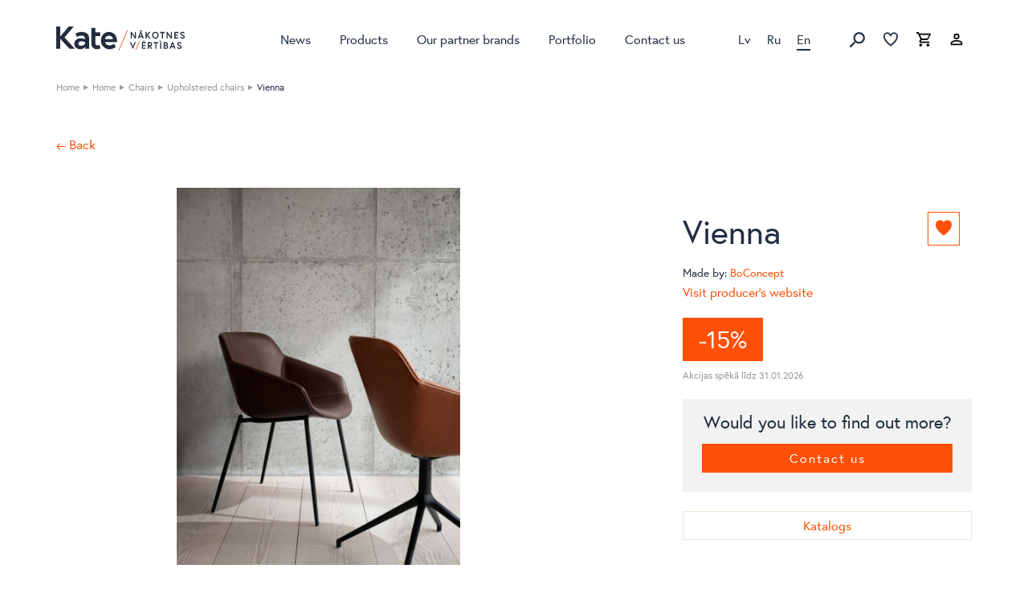

--- FILE ---
content_type: text/html; charset=UTF-8
request_url: https://kate.lv/en/product/vienna/
body_size: 29475
content:
<!doctype html>

<html class="no-js" lang="en-US">

<head>

    
	<script
				type="text/javascript"
				src="https://app.termly.io/resource-blocker/5ea5ed7d-3708-4836-bff2-1e1b8ed178cf?autoBlock=on">
			</script><meta name='robots' content='index, follow, max-image-preview:large, max-snippet:-1, max-video-preview:-1' />
<link rel="alternate" href="https://kate.lv/produkts/vienna-4/" hreflang="lv" />
<link rel="alternate" href="https://kate.lv/ru/produkt/vienna/" hreflang="ru" />
<link rel="alternate" href="https://kate.lv/en/product/vienna/" hreflang="en" />

<!-- Google Tag Manager for WordPress by gtm4wp.com -->
<script data-cfasync="false" data-pagespeed-no-defer>
	var gtm4wp_datalayer_name = "dataLayer";
	var dataLayer = dataLayer || [];
</script>
<!-- End Google Tag Manager for WordPress by gtm4wp.com -->
	<!-- This site is optimized with the Yoast SEO plugin v22.8 - https://yoast.com/wordpress/plugins/seo/ -->
	<title>Vienna - Kate</title>
	<link rel="canonical" href="https://kate.lv/en/product/vienna/" />
	<meta property="og:locale" content="en_US" />
	<meta property="og:locale:alternate" content="lv_LV" />
	<meta property="og:locale:alternate" content="ru_RU" />
	<meta property="og:type" content="article" />
	<meta property="og:title" content="Vienna - Kate" />
	<meta property="og:description" content="Vienna chair HENRIK PEDERSEN Vienna is a design suitable for dining, work and more. The design’s curved front silhouette and sloping arm and backrest create a welcoming look – an aesthetic flanked by its all-day comfort. Vienna’s contours are accentuated by stitching and piping for a style that gives a clear nod to Danish design..." />
	<meta property="og:url" content="https://kate.lv/en/product/vienna/" />
	<meta property="og:site_name" content="Kate" />
	<meta property="article:publisher" content="https://www.facebook.com/KATESMebeles" />
	<meta property="article:modified_time" content="2026-01-25T02:28:37+00:00" />
	<meta property="og:image" content="https://kate.lv/wp-content/uploads/2018/06/20/kate-logo.png" />
	<meta property="og:image:width" content="256" />
	<meta property="og:image:height" content="256" />
	<meta property="og:image:type" content="image/png" />
	<meta name="twitter:card" content="summary_large_image" />
	<meta name="twitter:site" content="@KATEsalons" />
	<meta name="twitter:label1" content="Est. reading time" />
	<meta name="twitter:data1" content="1 minute" />
	<script type="application/ld+json" class="yoast-schema-graph">{"@context":"https://schema.org","@graph":[{"@type":"WebPage","@id":"https://kate.lv/en/product/vienna/","url":"https://kate.lv/en/product/vienna/","name":"Vienna - Kate","isPartOf":{"@id":"https://kate.lv/en/#website"},"datePublished":"2019-09-04T07:05:52+00:00","dateModified":"2026-01-25T02:28:37+00:00","inLanguage":"en-US","potentialAction":[{"@type":"ReadAction","target":["https://kate.lv/en/product/vienna/"]}]},{"@type":"WebSite","@id":"https://kate.lv/en/#website","url":"https://kate.lv/en/","name":"Kate","description":"Kate","publisher":{"@id":"https://kate.lv/en/#organization"},"potentialAction":[{"@type":"SearchAction","target":{"@type":"EntryPoint","urlTemplate":"https://kate.lv/en/?s={search_term_string}"},"query-input":"required name=search_term_string"}],"inLanguage":"en-US"},{"@type":"Organization","@id":"https://kate.lv/en/#organization","name":"Kate","url":"https://kate.lv/en/","logo":{"@type":"ImageObject","inLanguage":"en-US","@id":"https://kate.lv/en/#/schema/logo/image/","url":"https://kate.lv/wp-content/uploads/2018/06/20/kate-logo.png","contentUrl":"https://kate.lv/wp-content/uploads/2018/06/20/kate-logo.png","width":256,"height":256,"caption":"Kate"},"image":{"@id":"https://kate.lv/en/#/schema/logo/image/"},"sameAs":["https://www.facebook.com/KATESMebeles","https://x.com/KATEsalons","https://www.instagram.com/explore/locations/265682666/kate-mebeles-salons/","https://www.linkedin.com/company/kate-mebeles"]}]}</script>
	<!-- / Yoast SEO plugin. -->


<link rel='dns-prefetch' href='//track.adform.net' />
<link rel='dns-prefetch' href='//use.typekit.net' />

<link rel="alternate" type="application/rss+xml" title="Kate &raquo; Feed" href="https://kate.lv/en/feed/" />
<link rel='stylesheet' id='wp-block-library-css' href='https://kate.lv/wp-includes/css/dist/block-library/style.min.css?ver=60b76594475642cdbd757f609a865042' type='text/css' media='all' />
<style id='safe-svg-svg-icon-style-inline-css' type='text/css'>
.safe-svg-cover{text-align:center}.safe-svg-cover .safe-svg-inside{display:inline-block;max-width:100%}.safe-svg-cover svg{height:100%;max-height:100%;max-width:100%;width:100%}

</style>
<link rel='stylesheet' id='editorskit-frontend-css' href='https://kate.lv/wp-content/plugins/block-options/build/style.build.css?ver=new' type='text/css' media='all' />
<style id='classic-theme-styles-inline-css' type='text/css'>
/*! This file is auto-generated */
.wp-block-button__link{color:#fff;background-color:#32373c;border-radius:9999px;box-shadow:none;text-decoration:none;padding:calc(.667em + 2px) calc(1.333em + 2px);font-size:1.125em}.wp-block-file__button{background:#32373c;color:#fff;text-decoration:none}
</style>
<style id='global-styles-inline-css' type='text/css'>
body{--wp--preset--color--black: #000000;--wp--preset--color--cyan-bluish-gray: #abb8c3;--wp--preset--color--white: #ffffff;--wp--preset--color--pale-pink: #f78da7;--wp--preset--color--vivid-red: #cf2e2e;--wp--preset--color--luminous-vivid-orange: #ff6900;--wp--preset--color--luminous-vivid-amber: #fcb900;--wp--preset--color--light-green-cyan: #7bdcb5;--wp--preset--color--vivid-green-cyan: #00d084;--wp--preset--color--pale-cyan-blue: #8ed1fc;--wp--preset--color--vivid-cyan-blue: #0693e3;--wp--preset--color--vivid-purple: #9b51e0;--wp--preset--gradient--vivid-cyan-blue-to-vivid-purple: linear-gradient(135deg,rgba(6,147,227,1) 0%,rgb(155,81,224) 100%);--wp--preset--gradient--light-green-cyan-to-vivid-green-cyan: linear-gradient(135deg,rgb(122,220,180) 0%,rgb(0,208,130) 100%);--wp--preset--gradient--luminous-vivid-amber-to-luminous-vivid-orange: linear-gradient(135deg,rgba(252,185,0,1) 0%,rgba(255,105,0,1) 100%);--wp--preset--gradient--luminous-vivid-orange-to-vivid-red: linear-gradient(135deg,rgba(255,105,0,1) 0%,rgb(207,46,46) 100%);--wp--preset--gradient--very-light-gray-to-cyan-bluish-gray: linear-gradient(135deg,rgb(238,238,238) 0%,rgb(169,184,195) 100%);--wp--preset--gradient--cool-to-warm-spectrum: linear-gradient(135deg,rgb(74,234,220) 0%,rgb(151,120,209) 20%,rgb(207,42,186) 40%,rgb(238,44,130) 60%,rgb(251,105,98) 80%,rgb(254,248,76) 100%);--wp--preset--gradient--blush-light-purple: linear-gradient(135deg,rgb(255,206,236) 0%,rgb(152,150,240) 100%);--wp--preset--gradient--blush-bordeaux: linear-gradient(135deg,rgb(254,205,165) 0%,rgb(254,45,45) 50%,rgb(107,0,62) 100%);--wp--preset--gradient--luminous-dusk: linear-gradient(135deg,rgb(255,203,112) 0%,rgb(199,81,192) 50%,rgb(65,88,208) 100%);--wp--preset--gradient--pale-ocean: linear-gradient(135deg,rgb(255,245,203) 0%,rgb(182,227,212) 50%,rgb(51,167,181) 100%);--wp--preset--gradient--electric-grass: linear-gradient(135deg,rgb(202,248,128) 0%,rgb(113,206,126) 100%);--wp--preset--gradient--midnight: linear-gradient(135deg,rgb(2,3,129) 0%,rgb(40,116,252) 100%);--wp--preset--font-size--small: 13px;--wp--preset--font-size--medium: 20px;--wp--preset--font-size--large: 36px;--wp--preset--font-size--x-large: 42px;--wp--preset--spacing--20: 0.44rem;--wp--preset--spacing--30: 0.67rem;--wp--preset--spacing--40: 1rem;--wp--preset--spacing--50: 1.5rem;--wp--preset--spacing--60: 2.25rem;--wp--preset--spacing--70: 3.38rem;--wp--preset--spacing--80: 5.06rem;--wp--preset--shadow--natural: 6px 6px 9px rgba(0, 0, 0, 0.2);--wp--preset--shadow--deep: 12px 12px 50px rgba(0, 0, 0, 0.4);--wp--preset--shadow--sharp: 6px 6px 0px rgba(0, 0, 0, 0.2);--wp--preset--shadow--outlined: 6px 6px 0px -3px rgba(255, 255, 255, 1), 6px 6px rgba(0, 0, 0, 1);--wp--preset--shadow--crisp: 6px 6px 0px rgba(0, 0, 0, 1);}:where(.is-layout-flex){gap: 0.5em;}:where(.is-layout-grid){gap: 0.5em;}body .is-layout-flow > .alignleft{float: left;margin-inline-start: 0;margin-inline-end: 2em;}body .is-layout-flow > .alignright{float: right;margin-inline-start: 2em;margin-inline-end: 0;}body .is-layout-flow > .aligncenter{margin-left: auto !important;margin-right: auto !important;}body .is-layout-constrained > .alignleft{float: left;margin-inline-start: 0;margin-inline-end: 2em;}body .is-layout-constrained > .alignright{float: right;margin-inline-start: 2em;margin-inline-end: 0;}body .is-layout-constrained > .aligncenter{margin-left: auto !important;margin-right: auto !important;}body .is-layout-constrained > :where(:not(.alignleft):not(.alignright):not(.alignfull)){max-width: var(--wp--style--global--content-size);margin-left: auto !important;margin-right: auto !important;}body .is-layout-constrained > .alignwide{max-width: var(--wp--style--global--wide-size);}body .is-layout-flex{display: flex;}body .is-layout-flex{flex-wrap: wrap;align-items: center;}body .is-layout-flex > *{margin: 0;}body .is-layout-grid{display: grid;}body .is-layout-grid > *{margin: 0;}:where(.wp-block-columns.is-layout-flex){gap: 2em;}:where(.wp-block-columns.is-layout-grid){gap: 2em;}:where(.wp-block-post-template.is-layout-flex){gap: 1.25em;}:where(.wp-block-post-template.is-layout-grid){gap: 1.25em;}.has-black-color{color: var(--wp--preset--color--black) !important;}.has-cyan-bluish-gray-color{color: var(--wp--preset--color--cyan-bluish-gray) !important;}.has-white-color{color: var(--wp--preset--color--white) !important;}.has-pale-pink-color{color: var(--wp--preset--color--pale-pink) !important;}.has-vivid-red-color{color: var(--wp--preset--color--vivid-red) !important;}.has-luminous-vivid-orange-color{color: var(--wp--preset--color--luminous-vivid-orange) !important;}.has-luminous-vivid-amber-color{color: var(--wp--preset--color--luminous-vivid-amber) !important;}.has-light-green-cyan-color{color: var(--wp--preset--color--light-green-cyan) !important;}.has-vivid-green-cyan-color{color: var(--wp--preset--color--vivid-green-cyan) !important;}.has-pale-cyan-blue-color{color: var(--wp--preset--color--pale-cyan-blue) !important;}.has-vivid-cyan-blue-color{color: var(--wp--preset--color--vivid-cyan-blue) !important;}.has-vivid-purple-color{color: var(--wp--preset--color--vivid-purple) !important;}.has-black-background-color{background-color: var(--wp--preset--color--black) !important;}.has-cyan-bluish-gray-background-color{background-color: var(--wp--preset--color--cyan-bluish-gray) !important;}.has-white-background-color{background-color: var(--wp--preset--color--white) !important;}.has-pale-pink-background-color{background-color: var(--wp--preset--color--pale-pink) !important;}.has-vivid-red-background-color{background-color: var(--wp--preset--color--vivid-red) !important;}.has-luminous-vivid-orange-background-color{background-color: var(--wp--preset--color--luminous-vivid-orange) !important;}.has-luminous-vivid-amber-background-color{background-color: var(--wp--preset--color--luminous-vivid-amber) !important;}.has-light-green-cyan-background-color{background-color: var(--wp--preset--color--light-green-cyan) !important;}.has-vivid-green-cyan-background-color{background-color: var(--wp--preset--color--vivid-green-cyan) !important;}.has-pale-cyan-blue-background-color{background-color: var(--wp--preset--color--pale-cyan-blue) !important;}.has-vivid-cyan-blue-background-color{background-color: var(--wp--preset--color--vivid-cyan-blue) !important;}.has-vivid-purple-background-color{background-color: var(--wp--preset--color--vivid-purple) !important;}.has-black-border-color{border-color: var(--wp--preset--color--black) !important;}.has-cyan-bluish-gray-border-color{border-color: var(--wp--preset--color--cyan-bluish-gray) !important;}.has-white-border-color{border-color: var(--wp--preset--color--white) !important;}.has-pale-pink-border-color{border-color: var(--wp--preset--color--pale-pink) !important;}.has-vivid-red-border-color{border-color: var(--wp--preset--color--vivid-red) !important;}.has-luminous-vivid-orange-border-color{border-color: var(--wp--preset--color--luminous-vivid-orange) !important;}.has-luminous-vivid-amber-border-color{border-color: var(--wp--preset--color--luminous-vivid-amber) !important;}.has-light-green-cyan-border-color{border-color: var(--wp--preset--color--light-green-cyan) !important;}.has-vivid-green-cyan-border-color{border-color: var(--wp--preset--color--vivid-green-cyan) !important;}.has-pale-cyan-blue-border-color{border-color: var(--wp--preset--color--pale-cyan-blue) !important;}.has-vivid-cyan-blue-border-color{border-color: var(--wp--preset--color--vivid-cyan-blue) !important;}.has-vivid-purple-border-color{border-color: var(--wp--preset--color--vivid-purple) !important;}.has-vivid-cyan-blue-to-vivid-purple-gradient-background{background: var(--wp--preset--gradient--vivid-cyan-blue-to-vivid-purple) !important;}.has-light-green-cyan-to-vivid-green-cyan-gradient-background{background: var(--wp--preset--gradient--light-green-cyan-to-vivid-green-cyan) !important;}.has-luminous-vivid-amber-to-luminous-vivid-orange-gradient-background{background: var(--wp--preset--gradient--luminous-vivid-amber-to-luminous-vivid-orange) !important;}.has-luminous-vivid-orange-to-vivid-red-gradient-background{background: var(--wp--preset--gradient--luminous-vivid-orange-to-vivid-red) !important;}.has-very-light-gray-to-cyan-bluish-gray-gradient-background{background: var(--wp--preset--gradient--very-light-gray-to-cyan-bluish-gray) !important;}.has-cool-to-warm-spectrum-gradient-background{background: var(--wp--preset--gradient--cool-to-warm-spectrum) !important;}.has-blush-light-purple-gradient-background{background: var(--wp--preset--gradient--blush-light-purple) !important;}.has-blush-bordeaux-gradient-background{background: var(--wp--preset--gradient--blush-bordeaux) !important;}.has-luminous-dusk-gradient-background{background: var(--wp--preset--gradient--luminous-dusk) !important;}.has-pale-ocean-gradient-background{background: var(--wp--preset--gradient--pale-ocean) !important;}.has-electric-grass-gradient-background{background: var(--wp--preset--gradient--electric-grass) !important;}.has-midnight-gradient-background{background: var(--wp--preset--gradient--midnight) !important;}.has-small-font-size{font-size: var(--wp--preset--font-size--small) !important;}.has-medium-font-size{font-size: var(--wp--preset--font-size--medium) !important;}.has-large-font-size{font-size: var(--wp--preset--font-size--large) !important;}.has-x-large-font-size{font-size: var(--wp--preset--font-size--x-large) !important;}
.wp-block-navigation a:where(:not(.wp-element-button)){color: inherit;}
:where(.wp-block-post-template.is-layout-flex){gap: 1.25em;}:where(.wp-block-post-template.is-layout-grid){gap: 1.25em;}
:where(.wp-block-columns.is-layout-flex){gap: 2em;}:where(.wp-block-columns.is-layout-grid){gap: 2em;}
.wp-block-pullquote{font-size: 1.5em;line-height: 1.6;}
</style>
<link rel='stylesheet' id='foobox-free-min-css' href='https://kate.lv/wp-content/plugins/foobox-image-lightbox/free/css/foobox.free.min.css?ver=2.7.28' type='text/css' media='all' />
<link rel='stylesheet' id='v3d_main_style-css' href='https://kate.lv/wp-content/plugins/verge3d/css/main.css?ver=60b76594475642cdbd757f609a865042' type='text/css' media='all' />
<style id='woocommerce-inline-inline-css' type='text/css'>
.woocommerce form .form-row .required { visibility: visible; }
</style>
<link rel='stylesheet' id='tablepress-default-css' href='https://kate.lv/wp-content/tablepress-combined.min.css?ver=6' type='text/css' media='all' />
<link rel='stylesheet' id='site-css-css' href='https://kate.lv/wp-content/themes/kate/assets/css/style.min.css?ver=1743160660' type='text/css' media='all' />
<link rel='stylesheet' id='typekit-fonts-css' href='https://use.typekit.net/xph2azf.css?ver=60b76594475642cdbd757f609a865042' type='text/css' media='all' />
<script type="text/javascript" src="https://kate.lv/wp-content/themes/kate/assets/js/modernizr-custom.js?ver=60b76594475642cdbd757f609a865042" id="modernizr-js"></script>
<script type="text/javascript" src="https://code.jquery.com/jquery-1.12.4.min.js?ver=1.12.4" id="jquery-js"></script>
<script type="text/javascript" id="v3d_woo_product-js-extra">
/* <![CDATA[ */
var v3d_ajax_object = {"ajax_url":"https:\/\/kate.lv\/wp-admin\/admin-ajax.php","switch_on_update":""};
/* ]]> */
</script>
<script type="text/javascript" src="https://kate.lv/wp-content/plugins/verge3d/js/woo_product.js?ver=60b76594475642cdbd757f609a865042" id="v3d_woo_product-js"></script>
<script type="text/javascript" id="wc-single-product-js-extra">
/* <![CDATA[ */
var wc_single_product_params = {"i18n_required_rating_text":"Please select a rating","review_rating_required":"yes","flexslider":{"rtl":false,"animation":"slide","smoothHeight":true,"directionNav":false,"controlNav":"thumbnails","slideshow":false,"animationSpeed":500,"animationLoop":false,"allowOneSlide":false},"zoom_enabled":"","zoom_options":[],"photoswipe_enabled":"","photoswipe_options":{"shareEl":false,"closeOnScroll":false,"history":false,"hideAnimationDuration":0,"showAnimationDuration":0},"flexslider_enabled":""};
/* ]]> */
</script>
<script type="text/javascript" src="https://kate.lv/wp-content/plugins/woocommerce/assets/js/frontend/single-product.min.js?ver=8.9.4" id="wc-single-product-js" defer="defer" data-wp-strategy="defer"></script>
<script type="text/javascript" src="https://kate.lv/wp-content/plugins/woocommerce/assets/js/jquery-blockui/jquery.blockUI.min.js?ver=2.7.0-wc.8.9.4" id="jquery-blockui-js" defer="defer" data-wp-strategy="defer"></script>
<script type="text/javascript" src="https://kate.lv/wp-content/plugins/woocommerce/assets/js/js-cookie/js.cookie.min.js?ver=2.1.4-wc.8.9.4" id="js-cookie-js" defer="defer" data-wp-strategy="defer"></script>
<script type="text/javascript" id="woocommerce-js-extra">
/* <![CDATA[ */
var woocommerce_params = {"ajax_url":"\/wp-admin\/admin-ajax.php","wc_ajax_url":"\/en\/?wc-ajax=%%endpoint%%"};
/* ]]> */
</script>
<script type="text/javascript" src="https://kate.lv/wp-content/plugins/woocommerce/assets/js/frontend/woocommerce.min.js?ver=8.9.4" id="woocommerce-js" defer="defer" data-wp-strategy="defer"></script>
<script type="text/javascript" id="foobox-free-min-js-before">
/* <![CDATA[ */
/* Run FooBox FREE (v2.7.28) */
var FOOBOX = window.FOOBOX = {
	ready: true,
	disableOthers: false,
	o: {wordpress: { enabled: true }, hideScrollbars:false, countMessage:'image %index of %total', captions: { dataTitle: ["captionTitle","title"], dataDesc: ["captionDesc","description"] }, rel: '', excludes:'.fbx-link,.nofoobox,.nolightbox,a[href*="pinterest.com/pin/create/button/"]', affiliate : { enabled: false }, error: "Could not load the item"},
	selectors: [
		".gallery", ".wp-block-gallery", ".wp-caption", ".wp-block-image", "a:has(img[class*=wp-image-])", ".foobox"
	],
	pre: function( $ ){
		// Custom JavaScript (Pre)
		
	},
	post: function( $ ){
		// Custom JavaScript (Post)
		
		// Custom Captions Code
		
	},
	custom: function( $ ){
		// Custom Extra JS
		
	}
};
/* ]]> */
</script>
<script type="text/javascript" src="https://kate.lv/wp-content/plugins/foobox-image-lightbox/free/js/foobox.free.min.js?ver=2.7.28" id="foobox-free-min-js"></script>
<link rel="alternate" type="application/json+oembed" href="https://kate.lv/wp-json/oembed/1.0/embed?url=https%3A%2F%2Fkate.lv%2Fen%2Fproduct%2Fvienna%2F" />
<link rel="alternate" type="text/xml+oembed" href="https://kate.lv/wp-json/oembed/1.0/embed?url=https%3A%2F%2Fkate.lv%2Fen%2Fproduct%2Fvienna%2F&#038;format=xml" />

<!-- Google Tag Manager for WordPress by gtm4wp.com -->
<!-- GTM Container placement set to footer -->
<script data-cfasync="false" data-pagespeed-no-defer type="text/javascript">
	var dataLayer_content = {"pagePostType":"product","pagePostType2":"single-product","pagePostAuthor":"kate_editor"};
	dataLayer.push( dataLayer_content );
</script>
<script data-cfasync="false">
(function(w,d,s,l,i){w[l]=w[l]||[];w[l].push({'gtm.start':
new Date().getTime(),event:'gtm.js'});var f=d.getElementsByTagName(s)[0],
j=d.createElement(s),dl=l!='dataLayer'?'&l='+l:'';j.async=true;j.src=
'//www.googletagmanager.com/gtm.js?id='+i+dl;f.parentNode.insertBefore(j,f);
})(window,document,'script','dataLayer','GTM-TCXP6J9');
</script>
<!-- End Google Tag Manager for WordPress by gtm4wp.com -->	<noscript><style>.woocommerce-product-gallery{ opacity: 1 !important; }</style></noscript>
	
	<meta charset="utf-8">

			<!-- Google Tag Manager -->
		<script type="text/plain" data-categories="advertising">
			(function(w,d,s,l,i){w[l]=w[l]||[];w[l].push({'gtm.start':
                    new Date().getTime(),event:'gtm.js'});var f=d.getElementsByTagName(s)[0],
                j=d.createElement(s),dl=l!='dataLayer'?'&l='+l:'';j.async=true;j.src=
                'https://www.googletagmanager.com/gtm.js?id='+i+dl;f.parentNode.insertBefore(j,f);
            })(window,document,'script','dataLayer','GTM-NGS445W');
		</script>
		<!-- End Google Tag Manager -->
	
	    <!-- Meta Pixel Code -->
    <script>
        !function(f,b,e,v,n,t,s)
        {if(f.fbq)return;n=f.fbq=function(){n.callMethod?
            n.callMethod.apply(n,arguments):n.queue.push(arguments)};
            if(!f._fbq)f._fbq=n;n.push=n;n.loaded=!0;n.version='2.0';
            n.queue=[];t=b.createElement(e);t.async=!0;
            t.src=v;s=b.getElementsByTagName(e)[0];
            s.parentNode.insertBefore(t,s)}(window, document,'script',
            'https://connect.facebook.net/en_US/fbevents.js');
        fbq('init', '935501358341557');
        fbq('track', 'PageView');
    </script>
    <!-- End Meta Pixel Code -->

	<meta name="google-site-verification" content="ZhKe__fiamlFzXgHIOPLNKxSWSwb7VczCs7uJuDGpH8"/>

	
	<!-- Mobile Meta -->
	<meta name="viewport" content="width=device-width, initial-scale=1.0"/>


	<link rel="apple-touch-icon" sizes="57x57" href="https://kate.lv/wp-content/themes/kate/assets/favicons/apple-icon-57x57.png">
<link rel="apple-touch-icon" sizes="60x60" href="https://kate.lv/wp-content/themes/kate/assets/favicons/apple-icon-60x60.png">
<link rel="apple-touch-icon" sizes="72x72" href="https://kate.lv/wp-content/themes/kate/assets/favicons/apple-icon-72x72.png">
<link rel="apple-touch-icon" sizes="76x76" href="https://kate.lv/wp-content/themes/kate/assets/favicons/apple-icon-76x76.png">
<link rel="apple-touch-icon" sizes="114x114" href="https://kate.lv/wp-content/themes/kate/assets/favicons/apple-icon-114x114.png">
<link rel="apple-touch-icon" sizes="120x120" href="https://kate.lv/wp-content/themes/kate/assets/favicons/apple-icon-120x120.png">
<link rel="apple-touch-icon" sizes="144x144" href="https://kate.lv/wp-content/themes/kate/assets/favicons/apple-icon-144x144.png">
<link rel="apple-touch-icon" sizes="152x152" href="https://kate.lv/wp-content/themes/kate/assets/favicons/apple-icon-152x152.png">
<link rel="apple-touch-icon" sizes="180x180" href="https://kate.lv/wp-content/themes/kate/assets/favicons/apple-icon-180x180.png">
<link rel="icon" type="image/png" sizes="192x192"  href="https://kate.lv/wp-content/themes/kate/assets/favicons/android-icon-192x192.png">
<link rel="icon" type="image/png" sizes="32x32" href="https://kate.lv/wp-content/themes/kate/assets/favicons/favicon-32x32.png">
<link rel="icon" type="image/png" sizes="96x96" href="https://kate.lv/wp-content/themes/kate/assets/favicons/favicon-96x96.png">
<link rel="icon" type="image/png" sizes="16x16" href="https://kate.lv/wp-content/themes/kate/assets/favicons/favicon-16x16.png">
<link rel="manifest" href="https://kate.lv/wp-content/themes/kate/assets/favicons/manifest.json">
<meta name="msapplication-TileColor" content="#ffffff">
<meta name="msapplication-TileImage" content="/ms-icon-144x144.png">
<meta name="theme-color" content="#ffffff">
		<!-- Hotjar Tracking Code for https://www.kate.lv -->
	<script>
		(function(h,o,t,j,a,r){
			h.hj=h.hj||function(){(h.hj.q=h.hj.q||[]).push(arguments)};
			h._hjSettings={hjid:3522728,hjsv:6};
			a=o.getElementsByTagName('head')[0];
			r=o.createElement('script');r.async=1;
			r.src=t+h._hjSettings.hjid+j+h._hjSettings.hjsv;
			a.appendChild(r);
		})(window,document,'https://static.hotjar.com/c/hotjar-','.js?sv=');
	</script>

    </head>

<body class="product-template-default single single-product postid-38023 pagename-produkts theme-kate woocommerce woocommerce-page woocommerce-no-js">

<!-- Adform Tracking Code BEGIN -->
<script type="text/javascript">
    window._adftrack = Array.isArray(window._adftrack) ? window._adftrack : (window._adftrack ? [window._adftrack] : []);

    jQuery(function ($) {
        var form = jQuery('form.variations_form');
        var variation_selection_in_process = false;


        jQuery(form).on('found_variation', function (e, variation) {
            if (variation_selection_in_process) {
                return;
            }

            variation_selection_in_process = true;

            setTimeout(function () {
                variation_selection_in_process = false;
            }, 500);

            var name = 'Vienna';
            var id = variation.variation_id;
            var image = variation.image.src ? variation.image.src : 'https://kate.lv/wp-content/uploads/2019/09/04/vienna-boconcept-polsteretie-kresli-769x1024.jpg';
            var link = 'https://kate.lv/en/product/vienna/';
            var price = variation.display_price;

            push_adform_product_data(name, id, image, link, price);
        });
    });

    var push_adform_product_data = function (name, id, image, link, price) {
        window._adftrack.push({
            pm: 1707631,
            divider: encodeURIComponent('|'),
            pagename: encodeURIComponent('DCO Vars Collector'),
            order: {
                itms: [{
                    sv4: name,
                    productid: id,
                    step: 1,
                    sv1: image,
                    sv2: link,
                    sv3: price
                }]
            }
        });

        (function () {
            var s = document.createElement('script');
            s.type = 'text/javascript';
            s.async = true;
            s.src = 'https://track.adform.net/serving/scripts/trackpoint/async/';
            var x = document.getElementsByTagName('script')[0];
            x.parentNode.insertBefore(s, x);
        })();
    }
</script>

<noscript>
	<p style="margin:0;padding:0;border:0;">
		<img src="https://track.adform.net/Serving/TrackPoint/?pm=1707631&ADFPageName=DCO%20Vars%20Collector&ADFdivider=|"
			 width="1" height="1" alt=""/>
	</p>
</noscript>
<!-- Adform Tracking Code END -->	<!-- Google Tag Manager (noscript) -->
	<noscript><iframe src="https://www.googletagmanager.com/ns.html?id=GTM-NGS445W" height="0" width="0" style="display:none;visibility:hidden"></iframe></noscript>
	<!-- End Google Tag Manager (noscript) -->
	    <noscript><img height="1" width="1" style="display:none"
                   src="https://www.facebook.com/tr?id=935501358341557&ev=PageView&noscript=1"
        /></noscript>

<div id="perspective" class="perspective effect-moveleft">

	<div class="container">

		<div class="wrapper"><!-- wrapper needed for scroll -->

			<header class="header">
				<div class="top-bar">
	<div class="row">
		<div class="column" style="position: relative;">
			<div class="row">

				<div class="logo small-4 large-2 column">
					<a href="https://kate.lv/en/">
													<img src="https://kate.lv/wp-content/themes/kate/assets/images/dist/kate-logo-2024.svg" alt="Kate logo" height="33" width="91"/>
												</a>
				</div>

				<div class="header-nav show-for-large large-10 column">

					<ul id="main-nav" class=""><li id="menu-item-89060" class="menu-item menu-item-type-post_type menu-item-object-page menu-item-89060 menu-item-news"><a href="https://kate.lv/en/news/">News</a></li>
<li id="menu-item-95490" class="menu-item--catalog catalogue-menu-item menu-item menu-item-type-post_type menu-item-object-page menu-item-has-children menu-item-has-megamenu current_page_parent menu-item-95490 menu-item-products"><a href="https://kate.lv/en/products/">Products</a>
<ul class="sub-menu">
	<li id="menu-item-107369" class="menu-item menu-item-has-children menu-item-107369 menu-item-vienna"><a href="#">Home</a>
	<ul class="sub-menu">
		<li id="menu-item-107379" class="menu-item menu-item--children-last-level menu-item-has-children menu-item-107379 menu-item-vienna"><a href="#">Children&#8217;s furniture</a>
		<ul class="sub-menu">
			<li id="menu-item-107389" class="menu-item menu-item-107389 menu-item-vienna"><a href="https://kate.lv/en/products/home/childrens-furniture/bunk-beds/">Bunk beds</a></li>
			<li id="menu-item-107390" class="menu-item menu-item-107390 menu-item-vienna"><a href="https://kate.lv/en/products/home/childrens-furniture/childrens-armchairs/">Armchairs</a></li>
			<li id="menu-item-107391" class="menu-item menu-item-107391 menu-item-vienna"><a href="https://kate.lv/en/products/home/childrens-furniture/sofa-beds/">Sofa-beds</a></li>
			<li id="menu-item-107392" class="menu-item menu-item-107392 menu-item-vienna"><a href="https://kate.lv/en/products/home/childrens-furniture/book-shelves/">Book shelves</a></li>
			<li id="menu-item-107393" class="menu-item menu-item-107393 menu-item-vienna"><a href="https://kate.lv/en/products/home/childrens-furniture/bed-with-drawers/">Bed with drawers</a></li>
			<li id="menu-item-107394" class="menu-item menu-item-107394 menu-item-vienna"><a href="https://kate.lv/en/products/home/childrens-furniture/raised-beds/">Raised beds</a></li>
			<li id="menu-item-107395" class="menu-item menu-item-107395 menu-item-vienna"><a href="https://kate.lv/en/products/home/childrens-furniture/childrens-pouffes/">Pouffes</a></li>
			<li id="menu-item-107396" class="menu-item menu-item-107396 menu-item-vienna"><a href="https://kate.lv/en/products/home/childrens-furniture/childrens-desks/">Desks</a></li>
			<li id="menu-item-107397" class="menu-item menu-item-107397 menu-item-vienna"><a href="https://kate.lv/en/products/home/childrens-furniture/">All children&#8217;s furniture</a></li>
		</ul>
</li>
		<li id="menu-item-107380" class="menu-item menu-item--children-last-level menu-item-has-children menu-item-107380 menu-item-vienna"><a href="#">Sofas</a>
		<ul class="sub-menu">
			<li id="menu-item-107407" class="menu-item menu-item-107407 menu-item-vienna"><a href="https://kate.lv/en/products/home/sofas/2-seater-sofas/">2 seater sofas</a></li>
			<li id="menu-item-107408" class="menu-item menu-item-107408 menu-item-vienna"><a href="https://kate.lv/en/products/home/sofas/3-seater-sofas/">3 seater sofas</a></li>
			<li id="menu-item-107409" class="menu-item menu-item-107409 menu-item-vienna"><a href="https://kate.lv/en/products/home/sofas/leather-sofas/">Leather sofas</a></li>
			<li id="menu-item-107410" class="menu-item menu-item-107410 menu-item-vienna"><a href="https://kate.lv/en/products/home/sofas/armchairs-sofas/">Armchairs</a></li>
			<li id="menu-item-107411" class="menu-item menu-item-107411 menu-item-vienna"><a href="https://kate.lv/en/products/home/sofas/fabric-sofas/">Fabric sofas</a></li>
			<li id="menu-item-107412" class="menu-item menu-item-107412 menu-item-vienna"><a href="https://kate.lv/en/products/home/sofas/daybeds/">Daybeds</a></li>
			<li id="menu-item-107413" class="menu-item menu-item-107413 menu-item-vienna"><a href="https://kate.lv/en/products/home/sofas/sofas-with-electric-mechanism/">Sofas with electric mechanism</a></li>
			<li id="menu-item-107414" class="menu-item menu-item-107414 menu-item-vienna"><a href="https://kate.lv/en/products/home/sofas/pull-out-sofabed/">Pull-out sofa/bed</a></li>
			<li id="menu-item-107415" class="menu-item menu-item-107415 menu-item-vienna"><a href="https://kate.lv/en/products/home/sofas/foldable-sofabed/">Foldable sofa/bed</a></li>
			<li id="menu-item-107416" class="menu-item menu-item-107416 menu-item-vienna"><a href="https://kate.lv/en/products/home/sofas/designer-armchairs/">Designer armchairs</a></li>
			<li id="menu-item-107417" class="menu-item menu-item-107417 menu-item-vienna"><a href="https://kate.lv/en/products/home/sofas/designer-sofas/">Designer sofas</a></li>
			<li id="menu-item-107418" class="menu-item menu-item-107418 menu-item-vienna"><a href="https://kate.lv/en/products/home/sofas/sofas-for-teens/">Sofas for teens</a></li>
			<li id="menu-item-107419" class="menu-item menu-item-107419 menu-item-vienna"><a href="https://kate.lv/en/products/home/sofas/chair-pull-out-bed/">Chair &#8211; pull-out bed</a></li>
			<li id="menu-item-107420" class="menu-item menu-item-107420 menu-item-vienna"><a href="https://kate.lv/en/products/home/sofas/pouffes-sofas/">Pouffes</a></li>
			<li id="menu-item-107421" class="menu-item menu-item-107421 menu-item-vienna"><a href="https://kate.lv/en/products/home/sofas/pouffes-pull-out-beds/">Pouffes &#8211; pull-out beds</a></li>
			<li id="menu-item-107422" class="menu-item menu-item-107422 menu-item-vienna"><a href="https://kate.lv/en/products/home/sofas/corner-sofas/">Corner sofas</a></li>
			<li id="menu-item-107423" class="menu-item menu-item-107423 menu-item-vienna"><a href="https://kate.lv/en/products/home/sofas/">All sofas</a></li>
		</ul>
</li>
		<li id="menu-item-107381" class="menu-item menu-item--children-last-level menu-item-has-children menu-item-107381 menu-item-vienna"><a href="#">Wardrobes</a>
		<ul class="sub-menu">
			<li id="menu-item-107433" class="menu-item menu-item-107433 menu-item-vienna"><a href="https://kate.lv/en/products/home/wardrobes/wardrobes-with-sliding-doors/">Wardrobes with sliding doors</a></li>
			<li id="menu-item-107434" class="menu-item menu-item-107434 menu-item-vienna"><a href="https://kate.lv/en/products/home/wardrobes/wardrobes-with-opening-doors/">Wardrobes with opening doors</a></li>
			<li id="menu-item-107435" class="menu-item menu-item-107435 menu-item-vienna"><a href="https://kate.lv/en/products/home/wardrobes/walk-in-wardrobes/">Walk-in wardrobes</a></li>
			<li id="menu-item-107436" class="menu-item menu-item-107436 menu-item-vienna"><a href="https://kate.lv/en/products/home/wardrobes/">All wardrobes</a></li>
		</ul>
</li>
		<li id="menu-item-107382" class="menu-item menu-item-has-children menu-item-107382 menu-item-vienna"><a href="#">Tables</a>
		<ul class="sub-menu">
			<li id="menu-item-107446" class="menu-item menu-item--children-last-level menu-item-has-children menu-item-107446 menu-item-vienna"><a href="#">Dining tables</a>
			<ul class="sub-menu">
				<li id="menu-item-107456" class="menu-item menu-item-107456 menu-item-vienna"><a href="https://kate.lv/en/products/home/tables/dining-tables/round/">Round dining tables</a></li>
				<li id="menu-item-107457" class="menu-item menu-item-107457 menu-item-vienna"><a href="https://kate.lv/en/products/home/tables/dining-tables/pull-out/">Pull-out dining tables</a></li>
				<li id="menu-item-107458" class="menu-item menu-item-107458 menu-item-vienna"><a href="https://kate.lv/en/products/home/tables/dining-tables/rectangular/">Rectangular dining tables</a></li>
				<li id="menu-item-107459" class="menu-item menu-item-107459 menu-item-vienna"><a href="https://kate.lv/en/products/home/tables/dining-tables/">All</a></li>
			</ul>
</li>
			<li id="menu-item-107447" class="menu-item menu-item-107447 menu-item-vienna"><a href="https://kate.lv/en/products/home/tables/small-tables/">Small tables</a></li>
			<li id="menu-item-107448" class="menu-item menu-item-107448 menu-item-vienna"><a href="https://kate.lv/en/products/home/tables/desks/">Desks</a></li>
			<li id="menu-item-107449" class="menu-item menu-item-107449 menu-item-vienna"><a href="https://kate.lv/en/products/home/tables/coffee-tables/">Coffee tables</a></li>
			<li id="menu-item-107450" class="menu-item menu-item-107450 menu-item-vienna"><a href="https://kate.lv/en/products/home/tables/">All tables</a></li>
		</ul>
</li>
		<li id="menu-item-107383" class="menu-item menu-item--children-last-level menu-item-has-children menu-item-107383 menu-item-vienna"><a href="#">Beds</a>
		<ul class="sub-menu">
			<li id="menu-item-107469" class="menu-item menu-item-107469 menu-item-vienna"><a href="https://kate.lv/en/products/home/beds/spring-mattresses/">Spring mattresses</a></li>
			<li id="menu-item-107470" class="menu-item menu-item-107470 menu-item-vienna"><a href="https://kate.lv/en/products/home/beds/bedside-bench/">Bedside bench</a></li>
			<li id="menu-item-107471" class="menu-item menu-item-107471 menu-item-vienna"><a href="https://kate.lv/en/products/home/beds/bed-with-linen-storage-box/">Bed with linen storage box</a></li>
			<li id="menu-item-107472" class="menu-item menu-item-107472 menu-item-vienna"><a href="https://kate.lv/en/products/home/beds/beds-with-headboard/">Beds with headboard</a></li>
			<li id="menu-item-107473" class="menu-item menu-item-107473 menu-item-vienna"><a href="https://kate.lv/en/products/home/beds/beds-without-headboard/">Beds without headboard</a></li>
			<li id="menu-item-107474" class="menu-item menu-item-107474 menu-item-vienna"><a href="https://kate.lv/en/products/home/beds/beds-without-linen-storage-box/">Beds without linen storage box</a></li>
			<li id="menu-item-107475" class="menu-item menu-item-107475 menu-item-vienna"><a href="https://kate.lv/en/products/home/beds/beds-on-legs/">Beds on legs</a></li>
			<li id="menu-item-107476" class="menu-item menu-item-107476 menu-item-vienna"><a href="https://kate.lv/en/products/home/beds/beds-for-teens/">Beds for teens</a></li>
			<li id="menu-item-107477" class="menu-item menu-item-107477 menu-item-vienna"><a href="https://kate.lv/en/products/home/beds/chest-of-drawers/">Chest of drawers</a></li>
			<li id="menu-item-107478" class="menu-item menu-item-107478 menu-item-vienna"><a href="https://kate.lv/en/products/home/beds/bedside-tables/">Bedside tables</a></li>
			<li id="menu-item-107479" class="menu-item menu-item-107479 menu-item-vienna"><a href="https://kate.lv/en/products/home/beds/foam-mattresses/">Foam mattresses</a></li>
			<li id="menu-item-107480" class="menu-item menu-item-107480 menu-item-vienna"><a href="https://kate.lv/en/products/home/beds/">All bedroom furniture</a></li>
		</ul>
</li>
		<li id="menu-item-107384" class="menu-item menu-item--children-last-level menu-item-has-children menu-item-107384 menu-item-vienna"><a href="#">Unit furniture</a>
		<ul class="sub-menu">
			<li id="menu-item-107490" class="menu-item menu-item-107490 menu-item-vienna"><a href="https://kate.lv/en/product/bordeaux-4/">Consoles</a></li>
			<li id="menu-item-107491" class="menu-item menu-item-107491 menu-item-vienna"><a href="https://kate.lv/en/products/home/unit-furniture/sideboards/">Sideboards</a></li>
			<li id="menu-item-107492" class="menu-item menu-item-107492 menu-item-vienna"><a href="https://kate.lv/en/products/home/unit-furniture/shelves/">Shelves</a></li>
			<li id="menu-item-107493" class="menu-item menu-item-107493 menu-item-vienna"><a href="https://kate.lv/en/products/home/unit-furniture/wall-shelves-wall-units/">Wall shelves and wall units</a></li>
			<li id="menu-item-107494" class="menu-item menu-item-107494 menu-item-vienna"><a href="https://kate.lv/en/products/home/unit-furniture/tv-units/">TV units</a></li>
			<li id="menu-item-107495" class="menu-item menu-item-107495 menu-item-vienna"><a href="https://kate.lv/en/product/lund/">Showcases</a></li>
			<li id="menu-item-107496" class="menu-item menu-item-107496 menu-item-vienna"><a href="https://kate.lv/en/products/home/unit-furniture/">All unit furniture</a></li>
		</ul>
</li>
		<li id="menu-item-107385" class="menu-item menu-item--children-last-level menu-item-has-children menu-item-107385 menu-item-vienna"><a href="#">Chairs</a>
		<ul class="sub-menu">
			<li id="menu-item-107506" class="menu-item menu-item-107506 menu-item-vienna"><a href="https://kate.lv/en/products/home/chairs/armchairs/">Armchairs</a></li>
			<li id="menu-item-107507" class="menu-item menu-item-107507 menu-item-vienna"><a href="https://kate.lv/en/products/home/chairs/wooden-chairs/">Wooden chairs</a></li>
			<li id="menu-item-107508" class="menu-item menu-item-107508 menu-item-vienna"><a href="https://kate.lv/en/products/home/chairs/home-office-chairs-on-wheels/">Home office chairs on wheels</a></li>
			<li id="menu-item-107509" class="menu-item menu-item-107509 menu-item-vienna"><a href="https://kate.lv/en/products/home/chairs/plastic-chairs/">Plastic chairs</a></li>
			<li id="menu-item-107510" class="menu-item menu-item-107510 menu-item-vienna"><a href="https://kate.lv/en/products/home/chairs/upholstered-chairs/">Upholstered chairs</a></li>
			<li id="menu-item-107511" class="menu-item menu-item-107511 menu-item-vienna"><a href="https://kate.lv/en/products/home/chairs/pouffes/">Pouffes</a></li>
			<li id="menu-item-107512" class="menu-item menu-item-107512 menu-item-vienna"><a href="https://kate.lv/en/product/traveller/">Foldable chairs</a></li>
			<li id="menu-item-107513" class="menu-item menu-item-107513 menu-item-vienna"><a href="https://kate.lv/en/products/home/chairs/benches/">Benches</a></li>
			<li id="menu-item-107514" class="menu-item menu-item-107514 menu-item-vienna"><a href="https://kate.lv/en/product/parc/">Rocking chairs</a></li>
			<li id="menu-item-107515" class="menu-item menu-item-107515 menu-item-vienna"><a href="https://kate.lv/en/products/home/chairs/bar-stools/">Bar stools</a></li>
			<li id="menu-item-107516" class="menu-item menu-item-107516 menu-item-vienna"><a href="https://kate.lv/en/products/home/chairs/">All chairs</a></li>
		</ul>
</li>
		<li id="menu-item-107386" class="menu-item menu-item--children-last-level menu-item-has-children menu-item-107386 menu-item-vienna"><a href="#">Small furniture, accessories</a>
		<ul class="sub-menu">
			<li id="menu-item-107526" class="menu-item menu-item-107526 menu-item-vienna"><a href="https://kate.lv/en/products/home/small-furniture-accessories/shoe-racks/">Shoe racks</a></li>
			<li id="menu-item-107527" class="menu-item menu-item-107527 menu-item-vienna"><a href="https://kate.lv/en/products/home/small-furniture-accessories/different-interior-items/">Different interior items</a></li>
			<li id="menu-item-107528" class="menu-item menu-item-107528 menu-item-vienna"><a href="https://kate.lv/en/product/hay/">Clothe hanger racks</a></li>
			<li id="menu-item-107529" class="menu-item menu-item-107529 menu-item-vienna"><a href="https://kate.lv/en/products/home/small-furniture-accessories/table-lamps/">Table lamps</a></li>
			<li id="menu-item-107530" class="menu-item menu-item-107530 menu-item-vienna"><a href="https://kate.lv/en/products/home/small-furniture-accessories/small-tables-small-furniture/">Small tables</a></li>
			<li id="menu-item-107531" class="menu-item menu-item-107531 menu-item-vienna"><a href="https://kate.lv/en/product/pine/">Ceiling lamps</a></li>
			<li id="menu-item-107532" class="menu-item menu-item-107532 menu-item-vienna"><a href="https://kate.lv/en/products/home/small-furniture-accessories/umbrella-stands/">Umbrella stands</a></li>
			<li id="menu-item-107533" class="menu-item menu-item-107533 menu-item-vienna"><a href="https://kate.lv/en/products/home/small-furniture-accessories/home-shelves/">Shelves</a></li>
			<li id="menu-item-107534" class="menu-item menu-item-107534 menu-item-vienna"><a href="https://kate.lv/en/products/home/small-furniture-accessories/serving-tables/">Serving tables</a></li>
			<li id="menu-item-107535" class="menu-item menu-item-107535 menu-item-vienna"><a href="https://kate.lv/en/products/home/small-furniture-accessories/wall-lamps/">Wall lamps</a></li>
			<li id="menu-item-107536" class="menu-item menu-item-107536 menu-item-vienna"><a href="https://kate.lv/en/products/home/small-furniture-accessories/small-benches/">Small benches</a></li>
			<li id="menu-item-107537" class="menu-item menu-item-107537 menu-item-vienna"><a href="https://kate.lv/en/products/home/small-furniture-accessories/mirrors/">Mirrors</a></li>
			<li id="menu-item-107538" class="menu-item menu-item-107538 menu-item-vienna"><a href="https://kate.lv/en/products/home/small-furniture-accessories/bulbs/">Bulbs</a></li>
			<li id="menu-item-107539" class="menu-item menu-item-107539 menu-item-vienna"><a href="https://kate.lv/en/products/home/small-furniture-accessories/floor-lamps/">Floor lamps</a></li>
			<li id="menu-item-107540" class="menu-item menu-item-107540 menu-item-vienna"><a href="https://kate.lv/en/products/home/small-furniture-accessories/lamps/">Lamps</a></li>
			<li id="menu-item-107541" class="menu-item menu-item-107541 menu-item-vienna"><a href="https://kate.lv/en/products/home/small-furniture-accessories/rugs/">Rugs</a></li>
			<li id="menu-item-107542" class="menu-item menu-item-107542 menu-item-vienna"><a href="https://kate.lv/en/products/home/small-furniture-accessories/">All small furniture, accessories</a></li>
		</ul>
</li>
		<li id="menu-item-107387" class="menu-item menu-item--children-last-level menu-item-has-children menu-item-107387 menu-item-vienna"><a href="#">Outdoor furniture</a>
		<ul class="sub-menu">
			<li id="menu-item-107552" class="menu-item menu-item-107552 menu-item-vienna"><a href="https://kate.lv/en/products/home/outdoor-furniture/accessories/">Accessories</a></li>
			<li id="menu-item-107553" class="menu-item menu-item-107553 menu-item-vienna"><a href="https://kate.lv/en/products/home/outdoor-furniture/outdoor-armchairs/">Armchairs</a></li>
			<li id="menu-item-107554" class="menu-item menu-item-107554 menu-item-vienna"><a href="https://kate.lv/en/products/home/outdoor-furniture/bar-tables/">Bar tables</a></li>
			<li id="menu-item-107555" class="menu-item menu-item-107555 menu-item-vienna"><a href="https://kate.lv/en/products/home/outdoor-furniture/bar-chairs/">Bar chairs</a></li>
			<li id="menu-item-107556" class="menu-item menu-item-107556 menu-item-vienna"><a href="https://kate.lv/en/products/home/outdoor-furniture/outdoor-sofas/">Sofas</a></li>
			<li id="menu-item-107557" class="menu-item menu-item-107557 menu-item-vienna"><a href="https://kate.lv/en/products/home/outdoor-furniture/outdoor-tables/">Tables</a></li>
			<li id="menu-item-107558" class="menu-item menu-item-107558 menu-item-vienna"><a href="https://kate.lv/en/products/home/outdoor-furniture/coffee-tables-outdoor-furniture/">Coffee tables</a></li>
			<li id="menu-item-107559" class="menu-item menu-item-107559 menu-item-vienna"><a href="https://kate.lv/en/products/home/outdoor-furniture/chairsbenches/">Chairs/benches</a></li>
			<li id="menu-item-107560" class="menu-item menu-item-107560 menu-item-vienna"><a href="https://kate.lv/en/products/home/outdoor-furniture/outdoor-shelves/">Shelves</a></li>
			<li id="menu-item-107561" class="menu-item menu-item-107561 menu-item-vienna"><a href="https://kate.lv/en/products/home/outdoor-furniture/pouffesbenches/">Pouffes/benches</a></li>
			<li id="menu-item-107562" class="menu-item menu-item-107562 menu-item-vienna"><a href="https://kate.lv/en/product/traveller/">Foldable chairs</a></li>
			<li id="menu-item-107563" class="menu-item menu-item-107563 menu-item-vienna"><a href="https://kate.lv/en/products/home/outdoor-furniture/parasols/">Parasols</a></li>
			<li id="menu-item-107564" class="menu-item menu-item-107564 menu-item-vienna"><a href="https://kate.lv/en/products/home/outdoor-furniture/kitchens/">Kitchens</a></li>
			<li id="menu-item-107565" class="menu-item menu-item-107565 menu-item-vienna"><a href="https://kate.lv/en/products/home/outdoor-furniture/chaise-lounges/">Chaise lounges</a></li>
			<li id="menu-item-107566" class="menu-item menu-item-107566 menu-item-vienna"><a href="https://kate.lv/en/products/home/outdoor-furniture/">All outdoor furniture</a></li>
		</ul>
</li>
		<li id="menu-item-107388" class="menu-item menu-item-107388 menu-item-vienna"><a href="https://kate.lv/en/products/home/bathroom-furniture/">Bathroom furniture</a></li>
	</ul>
</li>
	<li id="menu-item-107370" class="menu-item menu-item--children-last-level menu-item-has-children menu-item-107370 menu-item-vienna"><a href="#">Office</a>
	<ul class="sub-menu">
		<li id="menu-item-107576" class="menu-item menu-item-107576 menu-item-vienna"><a href="https://kate.lv/en/products/office/office-chairs-executive-operative-chairs/">Office chairs (executive and operative chairs)</a></li>
		<li id="menu-item-107577" class="menu-item menu-item-107577 menu-item-vienna"><a href="https://kate.lv/en/products/office/office-tables/">Office tables</a></li>
		<li id="menu-item-107578" class="menu-item menu-item-107578 menu-item-vienna"><a href="https://kate.lv/en/products/office/silent-pods/">Silent pods</a></li>
		<li id="menu-item-107579" class="menu-item menu-item-107579 menu-item-vienna"><a href="https://kate.lv/en/products/office/waiting-conference-chairs/">Waiting/ Conference chairs</a></li>
		<li id="menu-item-107580" class="menu-item menu-item-107580 menu-item-vienna"><a href="https://kate.lv/en/products/office/lounge-furniture-public-space/">Lounge furniture/ public space</a></li>
		<li id="menu-item-107581" class="menu-item menu-item-107581 menu-item-vienna"><a href="https://kate.lv/en/products/office/conference-tables-ans-systems/">Conference tables ans systems</a></li>
		<li id="menu-item-107582" class="menu-item menu-item-107582 menu-item-vienna"><a href="https://kate.lv/en/products/office/wall-systems-bookcases-shelves/">Wall systems, bookcases and shelves</a></li>
		<li id="menu-item-107583" class="menu-item menu-item-107583 menu-item-vienna"><a href="https://kate.lv/en/products/office/drawer-units/">Drawer units</a></li>
		<li id="menu-item-107584" class="menu-item menu-item-107584 menu-item-vienna"><a href="https://kate.lv/en/products/office/side-cabinets/">Side cabinets</a></li>
		<li id="menu-item-107585" class="menu-item menu-item-107585 menu-item-vienna"><a href="https://kate.lv/en/products/office/acousitic-solutions-partitions/">Acousitic solutions / partitions</a></li>
		<li id="menu-item-107586" class="menu-item menu-item-107586 menu-item-vienna"><a href="https://kate.lv/en/product/viesis/">Reception</a></li>
		<li id="menu-item-107587" class="menu-item menu-item-107587 menu-item-vienna"><a href="https://kate.lv/en/product/office-kitchens/">Office kitchens</a></li>
		<li id="menu-item-107588" class="menu-item menu-item-107588 menu-item-vienna"><a href="https://kate.lv/en/products/office/desk-accessories/">Desk accessories</a></li>
		<li id="menu-item-107589" class="menu-item menu-item-107589 menu-item-vienna"><a href="https://kate.lv/en/products/office/coffee-tables-coat-stands/">Coffee tables and coat stands</a></li>
		<li id="menu-item-107590" class="menu-item menu-item-107590 menu-item-vienna"><a href="https://kate.lv/en/products/office/office-window-treatments-textile-solutions-for-offices-public-spaces/">Window treatments / textile solutions for offices and public spaces</a></li>
		<li id="menu-item-107591" class="menu-item menu-item-107591 menu-item-vienna"><a href="https://kate.lv/en/products/office/lighting/">Lighting</a></li>
	</ul>
</li>
	<li id="menu-item-107371" class="menu-item menu-item--children-last-level menu-item-has-children menu-item-107371 menu-item-vienna"><a href="#">Curtains and fabrics</a>
	<ul class="sub-menu">
		<li id="menu-item-107601" class="menu-item menu-item-107601 menu-item-vienna"><a href="https://kate.lv/en/product/ar-ko-sakt/">What to start with&#8230;</a></li>
		<li id="menu-item-107602" class="menu-item menu-item-107602 menu-item-vienna"><a href="https://kate.lv/en/products/curtains-fabrics/types-of-window-treatments/">Types of window treatments</a></li>
		<li id="menu-item-107603" class="menu-item menu-item-107603 menu-item-vienna"><a href="https://kate.lv/en/products/curtains-fabrics/fabric-collections/">Fabric collections</a></li>
		<li id="menu-item-107604" class="menu-item menu-item-107604 menu-item-vienna"><a href="https://kate.lv/en/products/curtains-fabrics/types-of-fabrics/">Types of fabrics</a></li>
		<li id="menu-item-107605" class="menu-item menu-item-107605 menu-item-vienna"><a href="https://kate.lv/en/product/blackout-un-dim-out-audumi/">“Blackout” and “Dim-out” fabrics</a></li>
		<li id="menu-item-107606" class="menu-item menu-item-107606 menu-item-vienna"><a href="https://kate.lv/en/product/akustiskie-audumi/">Acoustic fabrics</a></li>
		<li id="menu-item-107607" class="menu-item menu-item-107607 menu-item-vienna"><a href="https://kate.lv/en/product/saules-gaismu-atstarojosie-audumi/">Glare and heat protection</a></li>
		<li id="menu-item-107608" class="menu-item menu-item-107608 menu-item-vienna"><a href="https://kate.lv/en/products/curtains-fabrics/types-of-curtain-fittings-mountings/">Types of curtain fittings and mountings</a></li>
		<li id="menu-item-107609" class="menu-item menu-item-107609 menu-item-vienna"><a href="https://kate.lv/en/products/curtains-fabrics/functional-fabrics/">Functional fabrics</a></li>
		<li id="menu-item-107610" class="menu-item menu-item-107610 menu-item-vienna"><a href="https://kate.lv/en/products/curtains-fabrics/window-treatments-textile-solutions-for-home/">Window treatments / textile solutions for home</a></li>
		<li id="menu-item-107611" class="menu-item menu-item-107611 menu-item-vienna"><a href="https://kate.lv/en/products/curtains-fabrics/window-treatments-textile-solutions/">Window treatments / textile solutions for offices and public spaces</a></li>
	</ul>
</li>
	<li id="menu-item-107372" class="menu-item menu-item--children-last-level menu-item-has-children menu-item-107372 menu-item-vienna"><a href="#">SALE</a>
	<ul class="sub-menu">
		<li id="menu-item-107621" class="menu-item menu-item-107621 menu-item-vienna"><a href="https://kate.lv/en/products/sale/curtains-fabrics-sale/">Curtains and fabrics</a></li>
		<li id="menu-item-107622" class="menu-item menu-item-107622 menu-item-vienna"><a href="https://kate.lv/en/products/sale/for-office/">Office</a></li>
		<li id="menu-item-107623" class="menu-item menu-item-107623 menu-item-vienna"><a href="https://kate.lv/en/products/sale/for-home/">Home</a></li>
	</ul>
</li>
</ul>
</li>
<li id="menu-item-107359" class="menu-item menu-item-type-post_type menu-item-object-page menu-item-107359 menu-item-our-partner-brands"><a href="https://kate.lv/en/our-partner-brands/">Our partner brands</a></li>
<li id="menu-item-30123" class="menu-item menu-item-type-post_type menu-item-object-page menu-item-30123 menu-item-portfolio"><a href="https://kate.lv/en/portfolio/">Portfolio</a></li>
<li id="menu-item-30117" class="hide menu-item menu-item-type-post_type menu-item-object-page menu-item-30117 menu-item-3d-model-library-of-kate-furniture"><a href="https://kate.lv/en/3d-model-library-of-kate-furniture/">3D downloads</a></li>
<li id="menu-item-62786" class="menu-item menu-item-type-post_type menu-item-object-page menu-item-62786 menu-item-contact"><a href="https://kate.lv/en/contact/contact/">Contact us</a></li>
</ul>
					<script>
						(function () {
							var megaMenuContainers = $('.menu-item-has-megamenu');

							$(megaMenuContainers).each(function () {
								var megaMenu = $(this).children('.sub-menu');

								var level1Items = megaMenu.children('.menu-item');
								var level1ItemLinks = level1Items.children('a');

								$(level1Items).addClass('menu-item--open');
							});
						})(jQuery);
					</script>

											<ul>
								<li class="lang-item lang-item-2 lang-item-lv lang-item-first"><a  lang="lv" hreflang="lv" href="https://kate.lv/produkts/vienna-4/">Lv</a></li>
	<li class="lang-item lang-item-28 lang-item-ru"><a  lang="ru-RU" hreflang="ru-RU" href="https://kate.lv/ru/produkt/vienna/">Ru</a></li>
	<li class="lang-item lang-item-7581 lang-item-en current-lang"><a  lang="en-US" hreflang="en-US" href="https://kate.lv/en/product/vienna/">En</a></li>
						</ul>
					
					
<ul class="menu header-user-menu">
	<li class="menu-item header-user-menu__item">
		<button class="header-user-menu__item-link header-user-menu__item-link--search"
				data-open="reveal--search"
				title="Search">
			<span class="show-for-sr">Search</span>
		</button>

		<div id="reveal--search" class="reveal reveal--search" data-reveal>

	<div class="reveal-search-content">
		<div class="row">
			<div class="column">
				<form role="search" method="get" class="woocommerce-product-search"
					  action="https://kate.lv/en/">
					<input type="search" id="woocommerce-product-search-field" class="search-field"
						   placeholder="Search"
						   value=""
						   name="s"
						   title="Search"/>
					<input type="submit" value="Find"/>

					<input type="hidden" name="post_type" value="product"/>
				</form>

			</div>
		</div>
	</div>

	<button class="reveal--search__close" data-close
			aria-label="Close"
			type="button">
		Close	</button>

</div>

<script>
    jQuery(function ($) {
        $('#reveal--search').on('open.zf.reveal', function () {
            var input = $(this).find('.search-field');

            var value = $(input).val();

            $(input).val('').focus().val(value);
        });
    });
</script>
	</li>

	<li class="menu-item header-user-menu__item">
		<a class="header-user-menu__item-link header-user-menu__item-link--favorites"
		   href="https://kate.lv/en/my-favorites/" title="My favorites list">
			<span class="show-for-sr">Favorites list</span>
		</a>

		
<div class="header-favorites-popup">
	<h2 class="header-favorites-popup__heading">
		Added to favorites list	</h2>

			<p>
			Want to access to your favorites list in the future?			<br>
			<a href='https://kate.lv/en/my-account/' class='header-favorites-popup__link'> Log in </a> or <a href='https://kate.lv/en/my-account/' class='header-favorites-popup__link'> sign up </a>		</p>
	
	<a href="https://kate.lv/en/my-favorites/" class="button orange header-favorites-popup__button not-uppercase">
		View favorites list	</a>
</div>
	</li>

	<li class="menu-item header-user-menu__item">
		
<a class="header-user-menu__item-link header-user-menu__item-link--cart "
   href="https://kate.lv/en/cart/" title="Cart">
	<span class="show-for-sr">Cart</span>
	<span class="header-cart-item-count">0</span>
</a>
		<!--		<a class="header-user-menu__item-link header-user-menu__item-link--cart -->
		<!--"-->
		<!--		   href="--><!--" title="-->
		<!--">-->
		<!--			<span class="show-for-sr">--><!--</span>-->
		<!--			<span class="header-cart-item-count"></span>-->
		<!--		</a>-->
	</li>

	<li class="menu-item menu-item-has-children header-user-menu__item">
		<a class="header-user-menu__item-link header-user-menu__item-link--my-profile"
		   href="https://kate.lv/en/my-account/"
		   title="My profile">
			<span class="show-for-sr">Favorites list</span>
		</a>

		<ul class="menu">
			
				<li class="menu-item header-user-menu__item">
					<a class="header-user-menu__item-link" href="https://kate.lv/en/my-account/"
					   title="Log in">
						Log in					</a>
				</li>

				<li class="menu-item header-user-menu__item">
					<a class="header-user-menu__item-link" href="https://kate.lv/en/my-account/"
					   title="Sign in">
						Sign in					</a>
				</li>
					</ul>
	</li>
</ul>
				</div>

				<div class="hamburger-col hide-for-large small-8 column">
					
<ul class="menu header-user-menu">
	<li class="menu-item header-user-menu__item">
		<button class="header-user-menu__item-link header-user-menu__item-link--search"
				data-open="reveal--search"
				title="Search">
			<span class="show-for-sr">Search</span>
		</button>

		
	</li>

	<li class="menu-item header-user-menu__item">
		<a class="header-user-menu__item-link header-user-menu__item-link--favorites"
		   href="https://kate.lv/en/my-favorites/" title="My favorites list">
			<span class="show-for-sr">Favorites list</span>
		</a>

		
<div class="header-favorites-popup">
	<h2 class="header-favorites-popup__heading">
		Added to favorites list	</h2>

			<p>
			Want to access to your favorites list in the future?			<br>
			<a href='https://kate.lv/en/my-account/' class='header-favorites-popup__link'> Log in </a> or <a href='https://kate.lv/en/my-account/' class='header-favorites-popup__link'> sign up </a>		</p>
	
	<a href="https://kate.lv/en/my-favorites/" class="button orange header-favorites-popup__button not-uppercase">
		View favorites list	</a>
</div>
	</li>

	<li class="menu-item header-user-menu__item">
		
<a class="header-user-menu__item-link header-user-menu__item-link--cart "
   href="https://kate.lv/en/cart/" title="Cart">
	<span class="show-for-sr">Cart</span>
	<span class="header-cart-item-count">0</span>
</a>
		<!--		<a class="header-user-menu__item-link header-user-menu__item-link--cart -->
		<!--"-->
		<!--		   href="--><!--" title="-->
		<!--">-->
		<!--			<span class="show-for-sr">--><!--</span>-->
		<!--			<span class="header-cart-item-count"></span>-->
		<!--		</a>-->
	</li>

	<li class="menu-item menu-item-has-children header-user-menu__item">
		<a class="header-user-menu__item-link header-user-menu__item-link--my-profile"
		   href="https://kate.lv/en/my-account/"
		   title="My profile">
			<span class="show-for-sr">Favorites list</span>
		</a>

		<ul class="menu">
			
				<li class="menu-item header-user-menu__item">
					<a class="header-user-menu__item-link" href="https://kate.lv/en/my-account/"
					   title="Log in">
						Log in					</a>
				</li>

				<li class="menu-item header-user-menu__item">
					<a class="header-user-menu__item-link" href="https://kate.lv/en/my-account/"
					   title="Sign in">
						Sign in					</a>
				</li>
					</ul>
	</li>
</ul>					<div class="hamburger-c" id="showMenu">

						<!--		<span class="menu">MENU</span>-->

						<div class="hamburger">
							<span></span>
						</div>
					</div>

				</div>
				<div class="clearfix"></div>
			</div>
		</div>
	</div>
</div>


	<div id="reveal--catalogue-popup-menu" class="reveal reveal--catalogue-popup-menu" data-reveal>
		<div class="catalogue-popup-menu-container">

			<div class="catalogue-menu-container">

				<div class="catalogue-menu__column catalogue-menu__column--1">
					<div class="catalogue-menu__column-wrapper">
									<ul class="catalogue-menu" data-queried-id="">
				
					<li class="catalogue-menu__item catalogue-menu__item--has-children" data-cat-id="7700"
					    data-cat-slug="home">
						<a href="#" class="catalogue-menu__item-link"
							data-bg-image='https://kate.lv/wp-content/uploads/2019/09/03/augusta-boconcept-taisnstura-formas-edamistabas-galdi-1-1024x778.jpg'							                           data-shop-sidebar=""
                           data-mobile-open-link=""
                           data-slug="home">
							Home						</a>

									<ul class="catalogue-menu" data-queried-id="">
				
					<li class="catalogue-menu__item catalogue-menu__item--has-children" data-cat-id="9374"
					    data-cat-slug="childrens-furniture">
						<a href="#" class="catalogue-menu__item-link"
														                           data-shop-sidebar=""
                           data-mobile-open-link=""
                           data-slug="childrens-furniture">
							Children's furniture						</a>

									<ul class="catalogue-menu" data-queried-id="">
				
					<li class="catalogue-menu__item" data-cat-id="8887"
					    data-cat-slug="bunk-beds">
						<a href="https://kate.lv/en/products/home/childrens-furniture/bunk-beds/" class="catalogue-menu__item-link"
														                           data-shop-sidebar=""
                           data-mobile-open-link=""
                           data-slug="bunk-beds">
							Bunk beds						</a>

											</li>
				
					<li class="catalogue-menu__item" data-cat-id="9449"
					    data-cat-slug="childrens-armchairs">
						<a href="https://kate.lv/en/products/home/childrens-furniture/childrens-armchairs/" class="catalogue-menu__item-link"
														                           data-shop-sidebar=""
                           data-mobile-open-link=""
                           data-slug="childrens-armchairs">
							Armchairs						</a>

											</li>
				
					<li class="catalogue-menu__item" data-cat-id="9503"
					    data-cat-slug="sofa-beds">
						<a href="https://kate.lv/en/products/home/childrens-furniture/sofa-beds/" class="catalogue-menu__item-link"
														                           data-shop-sidebar=""
                           data-mobile-open-link=""
                           data-slug="sofa-beds">
							Sofa-beds						</a>

											</li>
				
					<li class="catalogue-menu__item" data-cat-id="9332"
					    data-cat-slug="book-shelves">
						<a href="https://kate.lv/en/products/home/childrens-furniture/book-shelves/" class="catalogue-menu__item-link"
														                           data-shop-sidebar=""
                           data-mobile-open-link=""
                           data-slug="book-shelves">
							Book shelves						</a>

											</li>
				
					<li class="catalogue-menu__item" data-cat-id="9019"
					    data-cat-slug="bed-with-drawers">
						<a href="https://kate.lv/en/products/home/childrens-furniture/bed-with-drawers/" class="catalogue-menu__item-link"
														                           data-shop-sidebar=""
                           data-mobile-open-link=""
                           data-slug="bed-with-drawers">
							Bed with drawers						</a>

											</li>
				
					<li class="catalogue-menu__item" data-cat-id="8953"
					    data-cat-slug="raised-beds">
						<a href="https://kate.lv/en/products/home/childrens-furniture/raised-beds/" class="catalogue-menu__item-link"
														                           data-shop-sidebar=""
                           data-mobile-open-link=""
                           data-slug="raised-beds">
							Raised beds						</a>

											</li>
				
					<li class="catalogue-menu__item" data-cat-id="9224"
					    data-cat-slug="childrens-pouffes">
						<a href="https://kate.lv/en/products/home/childrens-furniture/childrens-pouffes/" class="catalogue-menu__item-link"
														                           data-shop-sidebar=""
                           data-mobile-open-link=""
                           data-slug="childrens-pouffes">
							Pouffes						</a>

											</li>
				
					<li class="catalogue-menu__item" data-cat-id="9266"
					    data-cat-slug="childrens-desks">
						<a href="https://kate.lv/en/products/home/childrens-furniture/childrens-desks/" class="catalogue-menu__item-link"
														                           data-shop-sidebar=""
                           data-mobile-open-link=""
                           data-slug="childrens-desks">
							Desks						</a>

											</li>
							<li class='catalogue-menu__item' data-cat-id='9374'
						data-cat-slug='childrens-furniture'>
						<a href='https://kate.lv/en/products/home/childrens-furniture/' class='catalogue-menu__item-link'
                           data-slug='childrens-furniture'>
						All children's furniture
						</a>
						</li></ul>
							</li>
				
					<li class="catalogue-menu__item catalogue-menu__item--has-children" data-cat-id="9431"
					    data-cat-slug="sofas">
						<a href="#" class="catalogue-menu__item-link"
														                           data-shop-sidebar=""
                           data-mobile-open-link=""
                           data-slug="sofas">
							Sofas						</a>

									<ul class="catalogue-menu" data-queried-id="">
				
					<li class="catalogue-menu__item" data-cat-id="9067"
					    data-cat-slug="2-seater-sofas">
						<a href="https://kate.lv/en/products/home/sofas/2-seater-sofas/" class="catalogue-menu__item-link"
														                           data-shop-sidebar=""
                           data-mobile-open-link=""
                           data-slug="2-seater-sofas">
							2 seater sofas						</a>

											</li>
				
					<li class="catalogue-menu__item" data-cat-id="9497"
					    data-cat-slug="3-seater-sofas">
						<a href="https://kate.lv/en/products/home/sofas/3-seater-sofas/" class="catalogue-menu__item-link"
														                           data-shop-sidebar=""
                           data-mobile-open-link=""
                           data-slug="3-seater-sofas">
							3 seater sofas						</a>

											</li>
				
					<li class="catalogue-menu__item" data-cat-id="9491"
					    data-cat-slug="leather-sofas">
						<a href="https://kate.lv/en/products/home/sofas/leather-sofas/" class="catalogue-menu__item-link"
														                           data-shop-sidebar=""
                           data-mobile-open-link=""
                           data-slug="leather-sofas">
							Leather sofas						</a>

											</li>
				
					<li class="catalogue-menu__item" data-cat-id="9461"
					    data-cat-slug="armchairs-sofas">
						<a href="https://kate.lv/en/products/home/sofas/armchairs-sofas/" class="catalogue-menu__item-link"
														                           data-shop-sidebar=""
                           data-mobile-open-link=""
                           data-slug="armchairs-sofas">
							Armchairs						</a>

											</li>
				
					<li class="catalogue-menu__item" data-cat-id="9350"
					    data-cat-slug="fabric-sofas">
						<a href="https://kate.lv/en/products/home/sofas/fabric-sofas/" class="catalogue-menu__item-link"
														                           data-shop-sidebar=""
                           data-mobile-open-link=""
                           data-slug="fabric-sofas">
							Fabric sofas						</a>

											</li>
				
					<li class="catalogue-menu__item" data-cat-id="9356"
					    data-cat-slug="daybeds">
						<a href="https://kate.lv/en/products/home/sofas/daybeds/" class="catalogue-menu__item-link"
														                           data-shop-sidebar=""
                           data-mobile-open-link=""
                           data-slug="daybeds">
							Daybeds						</a>

											</li>
				
					<li class="catalogue-menu__item" data-cat-id="9533"
					    data-cat-slug="sofas-with-electric-mechanism">
						<a href="https://kate.lv/en/products/home/sofas/sofas-with-electric-mechanism/" class="catalogue-menu__item-link"
														                           data-shop-sidebar=""
                           data-mobile-open-link=""
                           data-slug="sofas-with-electric-mechanism">
							Sofas with electric mechanism						</a>

											</li>
				
					<li class="catalogue-menu__item" data-cat-id="9545"
					    data-cat-slug="pull-out-sofabed">
						<a href="https://kate.lv/en/products/home/sofas/pull-out-sofabed/" class="catalogue-menu__item-link"
														                           data-shop-sidebar=""
                           data-mobile-open-link=""
                           data-slug="pull-out-sofabed">
							Pull-out sofa/bed						</a>

											</li>
				
					<li class="catalogue-menu__item" data-cat-id="9515"
					    data-cat-slug="foldable-sofabed">
						<a href="https://kate.lv/en/products/home/sofas/foldable-sofabed/" class="catalogue-menu__item-link"
														                           data-shop-sidebar=""
                           data-mobile-open-link=""
                           data-slug="foldable-sofabed">
							Foldable sofa/bed						</a>

											</li>
				
					<li class="catalogue-menu__item" data-cat-id="9563"
					    data-cat-slug="designer-armchairs">
						<a href="https://kate.lv/en/products/home/sofas/designer-armchairs/" class="catalogue-menu__item-link"
														                           data-shop-sidebar=""
                           data-mobile-open-link=""
                           data-slug="designer-armchairs">
							Designer armchairs						</a>

											</li>
				
					<li class="catalogue-menu__item" data-cat-id="9557"
					    data-cat-slug="designer-sofas">
						<a href="https://kate.lv/en/products/home/sofas/designer-sofas/" class="catalogue-menu__item-link"
														                           data-shop-sidebar=""
                           data-mobile-open-link=""
                           data-slug="designer-sofas">
							Designer sofas						</a>

											</li>
				
					<li class="catalogue-menu__item" data-cat-id="9338"
					    data-cat-slug="sofas-for-teens">
						<a href="https://kate.lv/en/products/home/sofas/sofas-for-teens/" class="catalogue-menu__item-link"
														                           data-shop-sidebar=""
                           data-mobile-open-link=""
                           data-slug="sofas-for-teens">
							Sofas for teens						</a>

											</li>
				
					<li class="catalogue-menu__item" data-cat-id="8995"
					    data-cat-slug="chair-pull-out-bed">
						<a href="https://kate.lv/en/products/home/sofas/chair-pull-out-bed/" class="catalogue-menu__item-link"
														                           data-shop-sidebar=""
                           data-mobile-open-link=""
                           data-slug="chair-pull-out-bed">
							Chair - pull-out bed						</a>

											</li>
				
					<li class="catalogue-menu__item" data-cat-id="9001"
					    data-cat-slug="pouffes-sofas">
						<a href="https://kate.lv/en/products/home/sofas/pouffes-sofas/" class="catalogue-menu__item-link"
														                           data-shop-sidebar=""
                           data-mobile-open-link=""
                           data-slug="pouffes-sofas">
							Pouffes						</a>

											</li>
				
					<li class="catalogue-menu__item" data-cat-id="9236"
					    data-cat-slug="pouffes-pull-out-beds">
						<a href="https://kate.lv/en/products/home/sofas/pouffes-pull-out-beds/" class="catalogue-menu__item-link"
														                           data-shop-sidebar=""
                           data-mobile-open-link=""
                           data-slug="pouffes-pull-out-beds">
							Pouffes - pull-out beds						</a>

											</li>
				
					<li class="catalogue-menu__item" data-cat-id="9212"
					    data-cat-slug="corner-sofas">
						<a href="https://kate.lv/en/products/home/sofas/corner-sofas/" class="catalogue-menu__item-link"
														                           data-shop-sidebar=""
                           data-mobile-open-link=""
                           data-slug="corner-sofas">
							Corner sofas						</a>

											</li>
							<li class='catalogue-menu__item' data-cat-id='9431'
						data-cat-slug='sofas'>
						<a href='https://kate.lv/en/products/home/sofas/' class='catalogue-menu__item-link'
                           data-slug='sofas'>
						All sofas
						</a>
						</li></ul>
							</li>
				
					<li class="catalogue-menu__item catalogue-menu__item--has-children" data-cat-id="9527"
					    data-cat-slug="wardrobes">
						<a href="#" class="catalogue-menu__item-link"
														                           data-shop-sidebar=""
                           data-mobile-open-link=""
                           data-slug="wardrobes">
							Wardrobes						</a>

									<ul class="catalogue-menu" data-queried-id="">
				
					<li class="catalogue-menu__item" data-cat-id="9308"
					    data-cat-slug="wardrobes-with-sliding-doors">
						<a href="https://kate.lv/en/products/home/wardrobes/wardrobes-with-sliding-doors/" class="catalogue-menu__item-link"
														                           data-shop-sidebar=""
                           data-mobile-open-link=""
                           data-slug="wardrobes-with-sliding-doors">
							Wardrobes with sliding doors						</a>

											</li>
				
					<li class="catalogue-menu__item" data-cat-id="9314"
					    data-cat-slug="wardrobes-with-opening-doors">
						<a href="https://kate.lv/en/products/home/wardrobes/wardrobes-with-opening-doors/" class="catalogue-menu__item-link"
														                           data-shop-sidebar=""
                           data-mobile-open-link=""
                           data-slug="wardrobes-with-opening-doors">
							Wardrobes with opening doors						</a>

											</li>
				
					<li class="catalogue-menu__item" data-cat-id="9194"
					    data-cat-slug="walk-in-wardrobes">
						<a href="https://kate.lv/en/products/home/wardrobes/walk-in-wardrobes/" class="catalogue-menu__item-link"
														                           data-shop-sidebar=""
                           data-mobile-open-link=""
                           data-slug="walk-in-wardrobes">
							Walk-in wardrobes						</a>

											</li>
							<li class='catalogue-menu__item' data-cat-id='9527'
						data-cat-slug='wardrobes'>
						<a href='https://kate.lv/en/products/home/wardrobes/' class='catalogue-menu__item-link'
                           data-slug='wardrobes'>
						All wardrobes
						</a>
						</li></ul>
							</li>
				
					<li class="catalogue-menu__item catalogue-menu__item--has-children" data-cat-id="9386"
					    data-cat-slug="tables">
						<a href="#" class="catalogue-menu__item-link"
														                           data-shop-sidebar=""
                           data-mobile-open-link=""
                           data-slug="tables">
							Tables						</a>

									<ul class="catalogue-menu" data-queried-id="">
				
					<li class="catalogue-menu__item catalogue-menu__item--has-children" data-cat-id="30097"
					    data-cat-slug="dining-tables">
						<a href="#" class="catalogue-menu__item-link"
														                           data-shop-sidebar=""
                           data-mobile-open-link=""
                           data-slug="dining-tables">
							Dining tables						</a>

									<ul class="catalogue-menu" data-queried-id="">
				
					<li class="catalogue-menu__item" data-cat-id="9473"
					    data-cat-slug="round">
						<a href="https://kate.lv/en/products/home/tables/dining-tables/round/" class="catalogue-menu__item-link"
														                           data-shop-sidebar=""
                           data-mobile-open-link=""
                           data-slug="round">
							Round dining tables						</a>

											</li>
				
					<li class="catalogue-menu__item" data-cat-id="9055"
					    data-cat-slug="pull-out">
						<a href="https://kate.lv/en/products/home/tables/dining-tables/pull-out/" class="catalogue-menu__item-link"
														                           data-shop-sidebar=""
                           data-mobile-open-link=""
                           data-slug="pull-out">
							Pull-out dining tables						</a>

											</li>
				
					<li class="catalogue-menu__item" data-cat-id="9140"
					    data-cat-slug="rectangular">
						<a href="https://kate.lv/en/products/home/tables/dining-tables/rectangular/" class="catalogue-menu__item-link"
														                           data-shop-sidebar=""
                           data-mobile-open-link=""
                           data-slug="rectangular">
							Rectangular dining tables						</a>

											</li>
							<li class='catalogue-menu__item' data-cat-id='30097'
						data-cat-slug='dining-tables'>
						<a href='https://kate.lv/en/products/home/tables/dining-tables/' class='catalogue-menu__item-link'
                           data-slug='dining-tables'>
						All
						</a>
						</li></ul>
							</li>
				
					<li class="catalogue-menu__item" data-cat-id="8929"
					    data-cat-slug="small-tables">
						<a href="https://kate.lv/en/products/home/tables/small-tables/" class="catalogue-menu__item-link"
														                           data-shop-sidebar=""
                           data-mobile-open-link=""
                           data-slug="small-tables">
							Small tables						</a>

											</li>
				
					<li class="catalogue-menu__item" data-cat-id="9260"
					    data-cat-slug="desks">
						<a href="https://kate.lv/en/products/home/tables/desks/" class="catalogue-menu__item-link"
														                           data-shop-sidebar=""
                           data-mobile-open-link=""
                           data-slug="desks">
							Desks						</a>

											</li>
				
					<li class="catalogue-menu__item" data-cat-id="9200"
					    data-cat-slug="coffee-tables">
						<a href="https://kate.lv/en/products/home/tables/coffee-tables/" class="catalogue-menu__item-link"
														                           data-shop-sidebar=""
                           data-mobile-open-link=""
                           data-slug="coffee-tables">
							Coffee tables						</a>

											</li>
							<li class='catalogue-menu__item' data-cat-id='9386'
						data-cat-slug='tables'>
						<a href='https://kate.lv/en/products/home/tables/' class='catalogue-menu__item-link'
                           data-slug='tables'>
						All tables
						</a>
						</li></ul>
							</li>
				
					<li class="catalogue-menu__item catalogue-menu__item--has-children" data-cat-id="9025"
					    data-cat-slug="beds">
						<a href="#" class="catalogue-menu__item-link"
														                           data-shop-sidebar=""
                           data-mobile-open-link=""
                           data-slug="beds">
							Beds						</a>

									<ul class="catalogue-menu" data-queried-id="">
				
					<li class="catalogue-menu__item" data-cat-id="9413"
					    data-cat-slug="bedside-bench">
						<a href="https://kate.lv/en/products/home/beds/bedside-bench/" class="catalogue-menu__item-link"
														                           data-shop-sidebar=""
                           data-mobile-open-link=""
                           data-slug="bedside-bench">
							Bedside bench						</a>

											</li>
				
					<li class="catalogue-menu__item" data-cat-id="9031"
					    data-cat-slug="bed-with-linen-storage-box">
						<a href="https://kate.lv/en/products/home/beds/bed-with-linen-storage-box/" class="catalogue-menu__item-link"
														                           data-shop-sidebar=""
                           data-mobile-open-link=""
                           data-slug="bed-with-linen-storage-box">
							Bed with linen storage box						</a>

											</li>
				
					<li class="catalogue-menu__item" data-cat-id="9037"
					    data-cat-slug="beds-with-headboard">
						<a href="https://kate.lv/en/products/home/beds/beds-with-headboard/" class="catalogue-menu__item-link"
														                           data-shop-sidebar=""
                           data-mobile-open-link=""
                           data-slug="beds-with-headboard">
							Beds with headboard						</a>

											</li>
				
					<li class="catalogue-menu__item" data-cat-id="9043"
					    data-cat-slug="beds-without-headboard">
						<a href="https://kate.lv/en/products/home/beds/beds-without-headboard/" class="catalogue-menu__item-link"
														                           data-shop-sidebar=""
                           data-mobile-open-link=""
                           data-slug="beds-without-headboard">
							Beds without headboard						</a>

											</li>
				
					<li class="catalogue-menu__item" data-cat-id="9049"
					    data-cat-slug="beds-without-linen-storage-box">
						<a href="https://kate.lv/en/products/home/beds/beds-without-linen-storage-box/" class="catalogue-menu__item-link"
														                           data-shop-sidebar=""
                           data-mobile-open-link=""
                           data-slug="beds-without-linen-storage-box">
							Beds without linen storage box						</a>

											</li>
				
					<li class="catalogue-menu__item" data-cat-id="9007"
					    data-cat-slug="beds-on-legs">
						<a href="https://kate.lv/en/products/home/beds/beds-on-legs/" class="catalogue-menu__item-link"
														                           data-shop-sidebar=""
                           data-mobile-open-link=""
                           data-slug="beds-on-legs">
							Beds on legs						</a>

											</li>
				
					<li class="catalogue-menu__item" data-cat-id="9073"
					    data-cat-slug="beds-for-teens">
						<a href="https://kate.lv/en/products/home/beds/beds-for-teens/" class="catalogue-menu__item-link"
														                           data-shop-sidebar=""
                           data-mobile-open-link=""
                           data-slug="beds-for-teens">
							Beds for teens						</a>

											</li>
				
					<li class="catalogue-menu__item" data-cat-id="8899"
					    data-cat-slug="chest-of-drawers">
						<a href="https://kate.lv/en/products/home/beds/chest-of-drawers/" class="catalogue-menu__item-link"
														                           data-shop-sidebar=""
                           data-mobile-open-link=""
                           data-slug="chest-of-drawers">
							Chest of drawers						</a>

											</li>
				
					<li class="catalogue-menu__item" data-cat-id="8935"
					    data-cat-slug="bedside-tables">
						<a href="https://kate.lv/en/products/home/beds/bedside-tables/" class="catalogue-menu__item-link"
														                           data-shop-sidebar=""
                           data-mobile-open-link=""
                           data-slug="bedside-tables">
							Bedside tables						</a>

											</li>
				
					<li class="catalogue-menu__item" data-cat-id="9254"
					    data-cat-slug="foam-mattresses">
						<a href="https://kate.lv/en/products/home/beds/foam-mattresses/" class="catalogue-menu__item-link"
														                           data-shop-sidebar=""
                           data-mobile-open-link=""
                           data-slug="foam-mattresses">
							Foam mattresses						</a>

											</li>
							<li class='catalogue-menu__item' data-cat-id='9025'
						data-cat-slug='beds'>
						<a href='https://kate.lv/en/products/home/beds/' class='catalogue-menu__item-link'
                           data-slug='beds'>
						All bedroom furniture
						</a>
						</li></ul>
							</li>
				
					<li class="catalogue-menu__item catalogue-menu__item--has-children" data-cat-id="31088"
					    data-cat-slug="unit-furniture">
						<a href="#" class="catalogue-menu__item-link"
														                           data-shop-sidebar=""
                           data-mobile-open-link=""
                           data-slug="unit-furniture">
							Unit furniture						</a>

									<ul class="catalogue-menu" data-queried-id="">
				
					<li class="catalogue-menu__item" data-cat-id="9097"
					    data-cat-slug="consoles">
						<a href="https://kate.lv/en/product/bordeaux-4/" class="catalogue-menu__item-link"
														                           data-shop-sidebar=""
                           data-mobile-open-link=""
                           data-slug="consoles">
							Consoles						</a>

											</li>
				
					<li class="catalogue-menu__item" data-cat-id="8905"
					    data-cat-slug="sideboards">
						<a href="https://kate.lv/en/products/home/unit-furniture/sideboards/" class="catalogue-menu__item-link"
														                           data-shop-sidebar=""
                           data-mobile-open-link=""
                           data-slug="sideboards">
							Sideboards						</a>

											</li>
				
					<li class="catalogue-menu__item" data-cat-id="8971"
					    data-cat-slug="shelves">
						<a href="https://kate.lv/en/products/home/unit-furniture/shelves/" class="catalogue-menu__item-link"
														                           data-shop-sidebar=""
                           data-mobile-open-link=""
                           data-slug="shelves">
							Shelves						</a>

											</li>
				
					<li class="catalogue-menu__item" data-cat-id="9302"
					    data-cat-slug="wall-shelves-wall-units">
						<a href="https://kate.lv/en/products/home/unit-furniture/wall-shelves-wall-units/" class="catalogue-menu__item-link"
														                           data-shop-sidebar=""
                           data-mobile-open-link=""
                           data-slug="wall-shelves-wall-units">
							Wall shelves and wall units						</a>

											</li>
				
					<li class="catalogue-menu__item" data-cat-id="9158"
					    data-cat-slug="tv-units">
						<a href="https://kate.lv/en/products/home/unit-furniture/tv-units/" class="catalogue-menu__item-link"
														                           data-shop-sidebar=""
                           data-mobile-open-link=""
                           data-slug="tv-units">
							TV units						</a>

											</li>
				
					<li class="catalogue-menu__item" data-cat-id="9188"
					    data-cat-slug="showcases">
						<a href="https://kate.lv/en/product/lund/" class="catalogue-menu__item-link"
														                           data-shop-sidebar=""
                           data-mobile-open-link=""
                           data-slug="showcases">
							Showcases						</a>

											</li>
							<li class='catalogue-menu__item' data-cat-id='31088'
						data-cat-slug='unit-furniture'>
						<a href='https://kate.lv/en/products/home/unit-furniture/' class='catalogue-menu__item-link'
                           data-slug='unit-furniture'>
						All unit furniture
						</a>
						</li></ul>
							</li>
				
					<li class="catalogue-menu__item catalogue-menu__item--has-children" data-cat-id="9061"
					    data-cat-slug="chairs">
						<a href="#" class="catalogue-menu__item-link"
														                           data-shop-sidebar=""
                           data-mobile-open-link=""
                           data-slug="chairs">
							Chairs						</a>

									<ul class="catalogue-menu" data-queried-id="">
				
					<li class="catalogue-menu__item" data-cat-id="9455"
					    data-cat-slug="armchairs">
						<a href="https://kate.lv/en/products/home/chairs/armchairs/" class="catalogue-menu__item-link"
														                           data-shop-sidebar=""
                           data-mobile-open-link=""
                           data-slug="armchairs">
							Armchairs						</a>

											</li>
				
					<li class="catalogue-menu__item" data-cat-id="9091"
					    data-cat-slug="wooden-chairs">
						<a href="https://kate.lv/en/products/home/chairs/wooden-chairs/" class="catalogue-menu__item-link"
														                           data-shop-sidebar=""
                           data-mobile-open-link=""
                           data-slug="wooden-chairs">
							Wooden chairs						</a>

											</li>
				
					<li class="catalogue-menu__item" data-cat-id="8917"
					    data-cat-slug="home-office-chairs-on-wheels">
						<a href="https://kate.lv/en/products/home/chairs/home-office-chairs-on-wheels/" class="catalogue-menu__item-link"
														                           data-shop-sidebar=""
                           data-mobile-open-link=""
                           data-slug="home-office-chairs-on-wheels">
							Home office chairs on wheels						</a>

											</li>
				
					<li class="catalogue-menu__item" data-cat-id="8965"
					    data-cat-slug="plastic-chairs">
						<a href="https://kate.lv/en/products/home/chairs/plastic-chairs/" class="catalogue-menu__item-link"
														                           data-shop-sidebar=""
                           data-mobile-open-link=""
                           data-slug="plastic-chairs">
							Plastic chairs						</a>

											</li>
				
					<li class="catalogue-menu__item" data-cat-id="9110"
					    data-cat-slug="upholstered-chairs">
						<a href="https://kate.lv/en/products/home/chairs/upholstered-chairs/" class="catalogue-menu__item-link"
														                           data-shop-sidebar=""
                           data-mobile-open-link=""
                           data-slug="upholstered-chairs">
							Upholstered chairs						</a>

											</li>
				
					<li class="catalogue-menu__item" data-cat-id="9116"
					    data-cat-slug="pouffes">
						<a href="https://kate.lv/en/products/home/chairs/pouffes/" class="catalogue-menu__item-link"
														                           data-shop-sidebar=""
                           data-mobile-open-link=""
                           data-slug="pouffes">
							Pouffes						</a>

											</li>
				
					<li class="catalogue-menu__item" data-cat-id="9272"
					    data-cat-slug="foldable-chairs">
						<a href="https://kate.lv/en/product/traveller/" class="catalogue-menu__item-link"
														                           data-shop-sidebar=""
                           data-mobile-open-link=""
                           data-slug="foldable-chairs">
							Foldable chairs						</a>

											</li>
				
					<li class="catalogue-menu__item" data-cat-id="9320"
					    data-cat-slug="benches">
						<a href="https://kate.lv/en/products/home/chairs/benches/" class="catalogue-menu__item-link"
														                           data-shop-sidebar=""
                           data-mobile-open-link=""
                           data-slug="benches">
							Benches						</a>

											</li>
				
					<li class="catalogue-menu__item" data-cat-id="9134"
					    data-cat-slug="rocking-chairs">
						<a href="https://kate.lv/en/product/parc/" class="catalogue-menu__item-link"
														                           data-shop-sidebar=""
                           data-mobile-open-link=""
                           data-slug="rocking-chairs">
							Rocking chairs						</a>

											</li>
				
					<li class="catalogue-menu__item" data-cat-id="16684"
					    data-cat-slug="bar-stools">
						<a href="https://kate.lv/en/products/home/chairs/bar-stools/" class="catalogue-menu__item-link"
														                           data-shop-sidebar=""
                           data-mobile-open-link=""
                           data-slug="bar-stools">
							Bar stools						</a>

											</li>
							<li class='catalogue-menu__item' data-cat-id='9061'
						data-cat-slug='chairs'>
						<a href='https://kate.lv/en/products/home/chairs/' class='catalogue-menu__item-link'
                           data-slug='chairs'>
						All chairs
						</a>
						</li></ul>
							</li>
				
					<li class="catalogue-menu__item catalogue-menu__item--has-children" data-cat-id="8923"
					    data-cat-slug="small-furniture-accessories">
						<a href="#" class="catalogue-menu__item-link"
														                           data-shop-sidebar=""
                           data-mobile-open-link=""
                           data-slug="small-furniture-accessories">
							Small furniture, accessories						</a>

									<ul class="catalogue-menu" data-queried-id="">
				
					<li class="catalogue-menu__item" data-cat-id="9551"
					    data-cat-slug="clothe-hanger-racks">
						<a href="https://kate.lv/en/product/hay/" class="catalogue-menu__item-link"
														                           data-shop-sidebar=""
                           data-mobile-open-link=""
                           data-slug="clothe-hanger-racks">
							Clothe hanger racks						</a>

											</li>
				
					<li class="catalogue-menu__item" data-cat-id="9521"
					    data-cat-slug="table-lamps">
						<a href="https://kate.lv/en/products/home/small-furniture-accessories/table-lamps/" class="catalogue-menu__item-link"
														                           data-shop-sidebar=""
                           data-mobile-open-link=""
                           data-slug="table-lamps">
							Table lamps						</a>

											</li>
				
					<li class="catalogue-menu__item" data-cat-id="9122"
					    data-cat-slug="small-tables-small-furniture">
						<a href="https://kate.lv/en/products/home/small-furniture-accessories/small-tables-small-furniture/" class="catalogue-menu__item-link"
														                           data-shop-sidebar=""
                           data-mobile-open-link=""
                           data-slug="small-tables-small-furniture">
							Small tables						</a>

											</li>
				
					<li class="catalogue-menu__item" data-cat-id="9013"
					    data-cat-slug="ceiling-lamps">
						<a href="https://kate.lv/en/product/pine/" class="catalogue-menu__item-link"
														                           data-shop-sidebar=""
                           data-mobile-open-link=""
                           data-slug="ceiling-lamps">
							Ceiling lamps						</a>

											</li>
				
					<li class="catalogue-menu__item" data-cat-id="8983"
					    data-cat-slug="home-shelves">
						<a href="https://kate.lv/en/products/home/small-furniture-accessories/home-shelves/" class="catalogue-menu__item-link"
														                           data-shop-sidebar=""
                           data-mobile-open-link=""
                           data-slug="home-shelves">
							Shelves						</a>

											</li>
				
					<li class="catalogue-menu__item" data-cat-id="9296"
					    data-cat-slug="wall-lamps">
						<a href="https://kate.lv/en/products/home/small-furniture-accessories/wall-lamps/" class="catalogue-menu__item-link"
														                           data-shop-sidebar=""
                           data-mobile-open-link=""
                           data-slug="wall-lamps">
							Wall lamps						</a>

											</li>
				
					<li class="catalogue-menu__item" data-cat-id="9326"
					    data-cat-slug="small-benches">
						<a href="https://kate.lv/en/products/home/small-furniture-accessories/small-benches/" class="catalogue-menu__item-link"
														                           data-shop-sidebar=""
                           data-mobile-open-link=""
                           data-slug="small-benches">
							Small benches						</a>

											</li>
				
					<li class="catalogue-menu__item" data-cat-id="9284"
					    data-cat-slug="mirrors">
						<a href="https://kate.lv/en/products/home/small-furniture-accessories/mirrors/" class="catalogue-menu__item-link"
														                           data-shop-sidebar=""
                           data-mobile-open-link=""
                           data-slug="mirrors">
							Mirrors						</a>

											</li>
				
					<li class="catalogue-menu__item" data-cat-id="9176"
					    data-cat-slug="floor-lamps">
						<a href="https://kate.lv/en/products/home/small-furniture-accessories/floor-lamps/" class="catalogue-menu__item-link"
														                           data-shop-sidebar=""
                           data-mobile-open-link=""
                           data-slug="floor-lamps">
							Floor lamps						</a>

											</li>
				
					<li class="catalogue-menu__item" data-cat-id="16692"
					    data-cat-slug="rugs">
						<a href="https://kate.lv/en/products/home/small-furniture-accessories/rugs/" class="catalogue-menu__item-link"
														                           data-shop-sidebar=""
                           data-mobile-open-link=""
                           data-slug="rugs">
							Rugs						</a>

											</li>
							<li class='catalogue-menu__item' data-cat-id='8923'
						data-cat-slug='small-furniture-accessories'>
						<a href='https://kate.lv/en/products/home/small-furniture-accessories/' class='catalogue-menu__item-link'
                           data-slug='small-furniture-accessories'>
						All small furniture, accessories
						</a>
						</li></ul>
							</li>
				
					<li class="catalogue-menu__item catalogue-menu__item--has-children" data-cat-id="9146"
					    data-cat-slug="outdoor-furniture">
						<a href="#" class="catalogue-menu__item-link"
														                           data-shop-sidebar=""
                           data-mobile-open-link=""
                           data-slug="outdoor-furniture">
							Outdoor furniture						</a>

									<ul class="catalogue-menu" data-queried-id="">
				
					<li class="catalogue-menu__item" data-cat-id="9479"
					    data-cat-slug="accessories">
						<a href="https://kate.lv/en/products/home/outdoor-furniture/accessories/" class="catalogue-menu__item-link"
														                           data-shop-sidebar=""
                           data-mobile-open-link=""
                           data-slug="accessories">
							Accessories						</a>

											</li>
				
					<li class="catalogue-menu__item" data-cat-id="9443"
					    data-cat-slug="outdoor-armchairs">
						<a href="https://kate.lv/en/products/home/outdoor-furniture/outdoor-armchairs/" class="catalogue-menu__item-link"
														                           data-shop-sidebar=""
                           data-mobile-open-link=""
                           data-slug="outdoor-armchairs">
							Armchairs						</a>

											</li>
				
					<li class="catalogue-menu__item" data-cat-id="9401"
					    data-cat-slug="bar-tables">
						<a href="https://kate.lv/en/products/home/outdoor-furniture/bar-tables/" class="catalogue-menu__item-link"
														                           data-shop-sidebar=""
                           data-mobile-open-link=""
                           data-slug="bar-tables">
							Bar tables						</a>

											</li>
				
					<li class="catalogue-menu__item" data-cat-id="9380"
					    data-cat-slug="bar-chairs">
						<a href="https://kate.lv/en/products/home/outdoor-furniture/bar-chairs/" class="catalogue-menu__item-link"
														                           data-shop-sidebar=""
                           data-mobile-open-link=""
                           data-slug="bar-chairs">
							Bar chairs						</a>

											</li>
				
					<li class="catalogue-menu__item" data-cat-id="9509"
					    data-cat-slug="outdoor-sofas">
						<a href="https://kate.lv/en/products/home/outdoor-furniture/outdoor-sofas/" class="catalogue-menu__item-link"
														                           data-shop-sidebar=""
                           data-mobile-open-link=""
                           data-slug="outdoor-sofas">
							Sofas						</a>

											</li>
				
					<li class="catalogue-menu__item" data-cat-id="9344"
					    data-cat-slug="outdoor-tables">
						<a href="https://kate.lv/en/products/home/outdoor-furniture/outdoor-tables/" class="catalogue-menu__item-link"
														                           data-shop-sidebar=""
                           data-mobile-open-link=""
                           data-slug="outdoor-tables">
							Tables						</a>

											</li>
				
					<li class="catalogue-menu__item" data-cat-id="9079"
					    data-cat-slug="coffee-tables-outdoor-furniture">
						<a href="https://kate.lv/en/products/home/outdoor-furniture/coffee-tables-outdoor-furniture/" class="catalogue-menu__item-link"
														                           data-shop-sidebar=""
                           data-mobile-open-link=""
                           data-slug="coffee-tables-outdoor-furniture">
							Coffee tables						</a>

											</li>
				
					<li class="catalogue-menu__item" data-cat-id="8989"
					    data-cat-slug="chairsbenches">
						<a href="https://kate.lv/en/products/home/outdoor-furniture/chairsbenches/" class="catalogue-menu__item-link"
														                           data-shop-sidebar=""
                           data-mobile-open-link=""
                           data-slug="chairsbenches">
							Chairs/benches						</a>

											</li>
				
					<li class="catalogue-menu__item" data-cat-id="9242"
					    data-cat-slug="pouffesbenches">
						<a href="https://kate.lv/en/products/home/outdoor-furniture/pouffesbenches/" class="catalogue-menu__item-link"
														                           data-shop-sidebar=""
                           data-mobile-open-link=""
                           data-slug="pouffesbenches">
							Pouffes/benches						</a>

											</li>
				
					<li class="catalogue-menu__item" data-cat-id="9230"
					    data-cat-slug="outdoor-foldable-chairs">
						<a href="https://kate.lv/en/product/traveller/" class="catalogue-menu__item-link"
														                           data-shop-sidebar=""
                           data-mobile-open-link=""
                           data-slug="outdoor-foldable-chairs">
							Foldable chairs						</a>

											</li>
				
					<li class="catalogue-menu__item" data-cat-id="9278"
					    data-cat-slug="parasols">
						<a href="https://kate.lv/en/products/home/outdoor-furniture/parasols/" class="catalogue-menu__item-link"
														                           data-shop-sidebar=""
                           data-mobile-open-link=""
                           data-slug="parasols">
							Parasols						</a>

											</li>
				
					<li class="catalogue-menu__item" data-cat-id="9128"
					    data-cat-slug="kitchens">
						<a href="https://kate.lv/en/products/home/outdoor-furniture/kitchens/" class="catalogue-menu__item-link"
														                           data-shop-sidebar=""
                           data-mobile-open-link=""
                           data-slug="kitchens">
							Kitchens						</a>

											</li>
				
					<li class="catalogue-menu__item" data-cat-id="9206"
					    data-cat-slug="chaise-lounges">
						<a href="https://kate.lv/en/products/home/outdoor-furniture/chaise-lounges/" class="catalogue-menu__item-link"
														                           data-shop-sidebar=""
                           data-mobile-open-link=""
                           data-slug="chaise-lounges">
							Chaise lounges						</a>

											</li>
							<li class='catalogue-menu__item' data-cat-id='9146'
						data-cat-slug='outdoor-furniture'>
						<a href='https://kate.lv/en/products/home/outdoor-furniture/' class='catalogue-menu__item-link'
                           data-slug='outdoor-furniture'>
						All outdoor furniture
						</a>
						</li></ul>
							</li>
				
					<li class="catalogue-menu__item" data-cat-id="54923"
					    data-cat-slug="bathroom-furniture">
						<a href="https://kate.lv/en/products/home/bathroom-furniture/" class="catalogue-menu__item-link"
														                           data-shop-sidebar=""
                           data-mobile-open-link=""
                           data-slug="bathroom-furniture">
							Bathroom furniture						</a>

											</li>
							</ul>
							</li>
				
					<li class="catalogue-menu__item catalogue-menu__item--has-children" data-cat-id="28976"
					    data-cat-slug="office">
						<a href="#" class="catalogue-menu__item-link"
							data-bg-image='https://kate.lv/wp-content/uploads/2019/11/04/birojam-1024x683.jpg'							                           data-shop-sidebar=""
                           data-mobile-open-link=""
                           data-slug="office">
							Office						</a>

									<ul class="catalogue-menu" data-queried-id="">
				
					<li class="catalogue-menu__item" data-cat-id="7884"
					    data-cat-slug="office-chairs-executive-operative-chairs">
						<a href="https://kate.lv/en/products/office/office-chairs-executive-operative-chairs/" class="catalogue-menu__item-link"
														                           data-shop-sidebar=""
                           data-mobile-open-link=""
                           data-slug="office-chairs-executive-operative-chairs">
							Office chairs (executive and operative chairs)						</a>

											</li>
				
					<li class="catalogue-menu__item" data-cat-id="7892"
					    data-cat-slug="office-tables">
						<a href="https://kate.lv/en/products/office/office-tables/" class="catalogue-menu__item-link"
														                           data-shop-sidebar=""
                           data-mobile-open-link=""
                           data-slug="office-tables">
							Office tables						</a>

											</li>
				
					<li class="catalogue-menu__item" data-cat-id="7906"
					    data-cat-slug="silent-pods">
						<a href="https://kate.lv/en/products/office/silent-pods/" class="catalogue-menu__item-link"
														                           data-shop-sidebar=""
                           data-mobile-open-link=""
                           data-slug="silent-pods">
							Silent pods						</a>

											</li>
				
					<li class="catalogue-menu__item" data-cat-id="7898"
					    data-cat-slug="waiting-conference-chairs">
						<a href="https://kate.lv/en/products/office/waiting-conference-chairs/" class="catalogue-menu__item-link"
														                           data-shop-sidebar=""
                           data-mobile-open-link=""
                           data-slug="waiting-conference-chairs">
							Waiting/ Conference chairs						</a>

											</li>
				
					<li class="catalogue-menu__item" data-cat-id="7912"
					    data-cat-slug="lounge-furniture-public-space">
						<a href="https://kate.lv/en/products/office/lounge-furniture-public-space/" class="catalogue-menu__item-link"
														                           data-shop-sidebar=""
                           data-mobile-open-link=""
                           data-slug="lounge-furniture-public-space">
							Lounge furniture/ public space						</a>

											</li>
				
					<li class="catalogue-menu__item" data-cat-id="7908"
					    data-cat-slug="conference-tables-ans-systems">
						<a href="https://kate.lv/en/products/office/conference-tables-ans-systems/" class="catalogue-menu__item-link"
														                           data-shop-sidebar=""
                           data-mobile-open-link=""
                           data-slug="conference-tables-ans-systems">
							Conference tables ans systems						</a>

											</li>
				
					<li class="catalogue-menu__item" data-cat-id="7900"
					    data-cat-slug="wall-systems-bookcases-shelves">
						<a href="https://kate.lv/en/products/office/wall-systems-bookcases-shelves/" class="catalogue-menu__item-link"
														                           data-shop-sidebar=""
                           data-mobile-open-link=""
                           data-slug="wall-systems-bookcases-shelves">
							Wall systems, bookcases and shelves						</a>

											</li>
				
					<li class="catalogue-menu__item" data-cat-id="7902"
					    data-cat-slug="drawer-units">
						<a href="https://kate.lv/en/products/office/drawer-units/" class="catalogue-menu__item-link"
														                           data-shop-sidebar=""
                           data-mobile-open-link=""
                           data-slug="drawer-units">
							Drawer units						</a>

											</li>
				
					<li class="catalogue-menu__item" data-cat-id="26912"
					    data-cat-slug="side-cabinets">
						<a href="https://kate.lv/en/products/office/side-cabinets/" class="catalogue-menu__item-link"
														                           data-shop-sidebar=""
                           data-mobile-open-link=""
                           data-slug="side-cabinets">
							Side cabinets						</a>

											</li>
				
					<li class="catalogue-menu__item" data-cat-id="7910"
					    data-cat-slug="acousitic-solutions-partitions">
						<a href="https://kate.lv/en/products/office/acousitic-solutions-partitions/" class="catalogue-menu__item-link"
														                           data-shop-sidebar=""
                           data-mobile-open-link=""
                           data-slug="acousitic-solutions-partitions">
							Acousitic solutions / partitions						</a>

											</li>
				
					<li class="catalogue-menu__item" data-cat-id="7904"
					    data-cat-slug="reception">
						<a href="https://kate.lv/en/product/viesis/" class="catalogue-menu__item-link"
														                           data-shop-sidebar=""
                           data-mobile-open-link=""
                           data-slug="reception">
							Reception						</a>

											</li>
				
					<li class="catalogue-menu__item" data-cat-id="7914"
					    data-cat-slug="office-kitchens">
						<a href="https://kate.lv/en/product/office-kitchens/" class="catalogue-menu__item-link"
														                           data-shop-sidebar=""
                           data-mobile-open-link=""
                           data-slug="office-kitchens">
							Office kitchens						</a>

											</li>
				
					<li class="catalogue-menu__item" data-cat-id="8122"
					    data-cat-slug="desk-accessories">
						<a href="https://kate.lv/en/products/office/desk-accessories/" class="catalogue-menu__item-link"
														                           data-shop-sidebar=""
                           data-mobile-open-link=""
                           data-slug="desk-accessories">
							Desk accessories						</a>

											</li>
				
					<li class="catalogue-menu__item" data-cat-id="8480"
					    data-cat-slug="coffee-tables-coat-stands">
						<a href="https://kate.lv/en/products/office/coffee-tables-coat-stands/" class="catalogue-menu__item-link"
														                           data-shop-sidebar=""
                           data-mobile-open-link=""
                           data-slug="coffee-tables-coat-stands">
							Coffee tables and coat stands						</a>

											</li>
				
					<li class="catalogue-menu__item" data-cat-id="8088"
					    data-cat-slug="office-window-treatments-textile-solutions-for-offices-public-spaces">
						<a href="https://kate.lv/en/products/office/office-window-treatments-textile-solutions-for-offices-public-spaces/" class="catalogue-menu__item-link"
														                           data-shop-sidebar=""
                           data-mobile-open-link=""
                           data-slug="office-window-treatments-textile-solutions-for-offices-public-spaces">
							Window treatments / textile solutions for offices and public spaces						</a>

											</li>
				
					<li class="catalogue-menu__item" data-cat-id="30483"
					    data-cat-slug="lighting">
						<a href="https://kate.lv/en/products/office/lighting/" class="catalogue-menu__item-link"
														                           data-shop-sidebar=""
                           data-mobile-open-link=""
                           data-slug="lighting">
							Lighting						</a>

											</li>
							</ul>
							</li>
				
					<li class="catalogue-menu__item catalogue-menu__item--has-children" data-cat-id="7918"
					    data-cat-slug="curtains-fabrics">
						<a href="#" class="catalogue-menu__item-link"
							data-bg-image='https://kate.lv/wp-content/uploads/2019/01/31/1-1024x1024.jpg'							                           data-shop-sidebar=""
                           data-mobile-open-link=""
                           data-slug="curtains-fabrics">
							Curtains and fabrics						</a>

									<ul class="catalogue-menu" data-queried-id="">
				
					<li class="catalogue-menu__item" data-cat-id="7920"
					    data-cat-slug="what-to-start-with">
						<a href="https://kate.lv/en/product/ar-ko-sakt/" class="catalogue-menu__item-link"
														                           data-shop-sidebar=""
                           data-mobile-open-link=""
                           data-slug="what-to-start-with">
							What to start with...						</a>

											</li>
				
					<li class="catalogue-menu__item" data-cat-id="7922"
					    data-cat-slug="types-of-window-treatments">
						<a href="https://kate.lv/en/products/curtains-fabrics/types-of-window-treatments/" class="catalogue-menu__item-link"
														                           data-shop-sidebar=""
                           data-mobile-open-link=""
                           data-slug="types-of-window-treatments">
							Types of window treatments						</a>

											</li>
				
					<li class="catalogue-menu__item" data-cat-id="7930"
					    data-cat-slug="fabric-collections">
						<a href="https://kate.lv/en/products/curtains-fabrics/fabric-collections/" class="catalogue-menu__item-link"
														                           data-shop-sidebar=""
                           data-mobile-open-link=""
                           data-slug="fabric-collections">
							Fabric collections						</a>

											</li>
				
					<li class="catalogue-menu__item" data-cat-id="7926"
					    data-cat-slug="types-of-fabrics">
						<a href="https://kate.lv/en/products/curtains-fabrics/types-of-fabrics/" class="catalogue-menu__item-link"
														                           data-shop-sidebar=""
                           data-mobile-open-link=""
                           data-slug="types-of-fabrics">
							Types of fabrics						</a>

											</li>
				
					<li class="catalogue-menu__item" data-cat-id="10062"
					    data-cat-slug="blackout-dim-out-fabrics">
						<a href="https://kate.lv/en/product/blackout-un-dim-out-audumi/" class="catalogue-menu__item-link"
														                           data-shop-sidebar=""
                           data-mobile-open-link=""
                           data-slug="blackout-dim-out-fabrics">
							“Blackout” and “Dim-out” fabrics						</a>

											</li>
				
					<li class="catalogue-menu__item" data-cat-id="10036"
					    data-cat-slug="acoustic-fabrics">
						<a href="https://kate.lv/en/product/akustiskie-audumi/" class="catalogue-menu__item-link"
														                           data-shop-sidebar=""
                           data-mobile-open-link=""
                           data-slug="acoustic-fabrics">
							Acoustic fabrics						</a>

											</li>
				
					<li class="catalogue-menu__item" data-cat-id="10046"
					    data-cat-slug="glare-heat-protection">
						<a href="https://kate.lv/en/product/saules-gaismu-atstarojosie-audumi/" class="catalogue-menu__item-link"
														                           data-shop-sidebar=""
                           data-mobile-open-link=""
                           data-slug="glare-heat-protection">
							Glare and heat protection						</a>

											</li>
				
					<li class="catalogue-menu__item" data-cat-id="7928"
					    data-cat-slug="types-of-curtain-fittings-mountings">
						<a href="https://kate.lv/en/products/curtains-fabrics/types-of-curtain-fittings-mountings/" class="catalogue-menu__item-link"
														                           data-shop-sidebar=""
                           data-mobile-open-link=""
                           data-slug="types-of-curtain-fittings-mountings">
							Types of curtain fittings and mountings						</a>

											</li>
				
					<li class="catalogue-menu__item" data-cat-id="7932"
					    data-cat-slug="functional-fabrics">
						<a href="https://kate.lv/en/products/curtains-fabrics/functional-fabrics/" class="catalogue-menu__item-link"
														                           data-shop-sidebar=""
                           data-mobile-open-link=""
                           data-slug="functional-fabrics">
							Functional fabrics						</a>

											</li>
				
					<li class="catalogue-menu__item" data-cat-id="7934"
					    data-cat-slug="window-treatments-textile-solutions-for-home">
						<a href="https://kate.lv/en/products/curtains-fabrics/window-treatments-textile-solutions-for-home/" class="catalogue-menu__item-link"
														                           data-shop-sidebar=""
                           data-mobile-open-link=""
                           data-slug="window-treatments-textile-solutions-for-home">
							Window treatments / textile solutions for home						</a>

											</li>
				
					<li class="catalogue-menu__item" data-cat-id="7936"
					    data-cat-slug="window-treatments-textile-solutions">
						<a href="https://kate.lv/en/products/curtains-fabrics/window-treatments-textile-solutions/" class="catalogue-menu__item-link"
														                           data-shop-sidebar=""
                           data-mobile-open-link=""
                           data-slug="window-treatments-textile-solutions">
							Window treatments / textile solutions for offices and public spaces						</a>

											</li>
							</ul>
							</li>
				
					<li class="catalogue-menu__item catalogue-menu__item--has-children" data-cat-id="7940"
					    data-cat-slug="sale">
						<a href="#" class="catalogue-menu__item-link"
							data-bg-image='https://kate.lv/wp-content/uploads/2019/12/04/accessories-luna-853277.jpg'							                           data-shop-sidebar=""
                           data-mobile-open-link=""
                           data-slug="sale">
							SALE						</a>

									<ul class="catalogue-menu" data-queried-id="">
				
					<li class="catalogue-menu__item" data-cat-id="9760"
					    data-cat-slug="curtains-fabrics-sale">
						<a href="https://kate.lv/en/products/sale/curtains-fabrics-sale/" class="catalogue-menu__item-link"
														                           data-shop-sidebar=""
                           data-mobile-open-link=""
                           data-slug="curtains-fabrics-sale">
							Curtains and fabrics						</a>

											</li>
				
					<li class="catalogue-menu__item" data-cat-id="9752"
					    data-cat-slug="for-office">
						<a href="https://kate.lv/en/products/sale/for-office/" class="catalogue-menu__item-link"
														                           data-shop-sidebar=""
                           data-mobile-open-link=""
                           data-slug="for-office">
							Office						</a>

											</li>
				
					<li class="catalogue-menu__item" data-cat-id="9756"
					    data-cat-slug="for-home">
						<a href="https://kate.lv/en/products/sale/for-home/" class="catalogue-menu__item-link"
														                           data-shop-sidebar=""
                           data-mobile-open-link=""
                           data-slug="for-home">
							Home						</a>

											</li>
							</ul>
							</li>
							</ul>
							</div>
				</div>
			</div>

			<aside class="catalogue-menu-image show-for-large">
									<div class="catalogue-menu-image__image" data-cat=""></div>
							</aside>

		</div>

		<button class="reveal--catalogue-popup-menu__close" data-close
				aria-label="Close"
				type="button">
		</button>


	</div>

<script>var implement_menu_item_click;jQuery(function(e){var a=e('.catalogue-popup-menu-container'),u=e('#reveal--catalogue-popup-menu .catalogue-menu-image'),m=e('.catalogue-menu-container'),i='catalogue-popup-menu-container--scroll',t='catalogue-menu-image__image--visible',s=e('<div class="catalogue-menu__column catalogue-menu__column--collapsed"></div>'),r=e('<div class="catalogue-menu__column-wrapper"></div>'),o='catalogue-menu__column--collapsed',l='catalogue-menu__item--active',c=e(a).find('.catalogue-menu__item');function d(){var a=e('<li class="catalogue-menu__item catalogue-menu__item--back hide-for-medium"><a href="#" class="catalogue-menu__item-link">← Back</a></li>');e('.catalogue-menu').each(function(){if(!e(this).parents('.catalogue-menu').length){return};var t=e(a).clone();e(this).prepend(t)})};d();e('.catalogue-menu__item-link').on('click',function(e){if(implement_menu_item_click(this)){e.preventDefault()}});implement_menu_item_click=function(a){if(e(a).data('mobile-open-link')){if(!Foundation.MediaQuery.atLeast('large')){window.location.href=e(a).data('mobile-open-link');return!0}};var i=e(a).closest('.catalogue-menu__item');g(a);if(e(i).hasClass('catalogue-menu__item--back')){e(a).parents('.catalogue-menu__column').addClass(o)};var c=e(i).children('.catalogue-menu'),t=e(r).clone(),m=e(s).clone(),d=e(a).closest('.catalogue-menu__column'),u=e(d).nextAll('.catalogue-menu__column');if('boconcept'===e(a).data('shop-sidebar')){e(u).remove();return!0};if(!c.length){return!1};if(u.length!==1||!Foundation.MediaQuery.atLeast('medium')){e(u).remove();e(t).html(e(c).clone(!0,!0));e(t).appendTo(m);e(m).insertAfter(d)}
else{e(t).html(e(c).clone(!0,!0));e(u).html(t)};e(i).siblings('.catalogue-menu__item').removeClass(l);e(i).addClass(l);setTimeout(function(){e(m).removeClass(o)},0);setTimeout(function(){n()},500)};e('.catalogue-menu-item').on('click',function(a){if(Foundation.MediaQuery.atLeast('large')){return};a.preventDefault();e('#reveal--catalogue-popup-menu').foundation('open')});function g(a){var i=e(a).data('slug');if(!i){return};var o=e(a).data('shop-sidebar');if('boconcept'===o){e('.catalogue-menu-shop-aside').addClass('catalogue-menu-shop-aside--boconcept')}
else{e('.catalogue-menu-shop-aside').removeClass('catalogue-menu-shop-aside--boconcept')};var n=e('.catalogue-menu-image').find('[data-cat="'+i+'"]');if(!n.length){return};e(u).children().removeClass(t);e(n).addClass(t)};function v(){e('.catalogue-menu__item-link').each(function(){var a=e(this).data('bg-image'),t=new Image();t.src=a})};function p(){var n=e('.catalogue-menu-image__image'),a=!1;e('.catalogue-menu__item-link').each(function(){var o=e(this).data('bg-image');if(!o){return};var i=(n).clone().css('background-image','url("'+o+'")').attr('data-cat',e(this).data('slug'));if(!a){e(i).addClass(t);a=!0};e(i).appendTo(u)})};function n(){var t=e(a).outerWidth(),n=e(m).outerWidth();if(n>t){e(a).addClass(i)}
else{e(a).removeClass(i)}};n();p();e(window).on('resize',function(){n()});function f(){var a=38023;e(c).removeClass('catalogue-menu__item--current').removeClass('catalogue-menu__item--active');e(c).each(function(){var t=e(this).data('cat-id');if(t===a){e(this).addClass('catalogue-menu__item--current');e(this).parents('.catalogue-menu__item').addClass('catalogue-menu__item--active').addClass('catalogue-menu__item--open')}})};f()});</script>			</header>


	
	<div id="content">

		<div class="row">

			<div class="main small-12 column">

				<nav class="woocommerce-breadcrumb" aria-label="Breadcrumb"><a href="https://kate.lv/en/">Home</a><span class="woocommerce-breadcrumb__separator"></span><a href="https://kate.lv/en/products/home/">Home</a><span class="woocommerce-breadcrumb__separator"></span><a href="https://kate.lv/en/products/home/chairs/">Chairs</a><span class="woocommerce-breadcrumb__separator"></span><a href="https://kate.lv/en/products/home/chairs/upholstered-chairs/">Upholstered chairs</a><span class="woocommerce-breadcrumb__separator"></span>Vienna</nav>
				<button class="single-product__back">
					← Back				</button>

				<script>
					(function ($) {
						if (window.history.length > 1) {
							$('.single-product__back').on('click', function () {
								window.history.back();
							});
						} else {
							$('.single-product__back').css('visibility', 'hidden');
						}
					})(jQuery);
				</script>

				<div class="row">
					<div class="small-12 medium-4 large-4 medium-push-8 column">
						<div class="product-description">
							<h1 class="produkts-nosaukums">
								Vienna							</h1>

							
<div class="product-favorite-container">
	<button class="product-favorite " title="Add to favorites list"
			type="button">
		<svg xmlns="http://www.w3.org/2000/svg" width="22" height="22" viewBox="0 0 22 22"><path d="M15.615 1.385h-.048c-1.907 0-3.596 1.01-4.567 2.5-.97-1.49-2.66-2.5-4.567-2.5h-.048A5.436 5.436 0 0 0 1 6.818c0 1.78.78 4.303 2.298 6.38C6.192 17.153 11 20.615 11 20.615s4.808-3.462 7.702-7.42C20.222 11.122 21 8.6 21 6.82a5.436 5.436 0 0 0-5.385-5.433z" fill="#ff5007"/></svg>
		<span class="show-for-sr">
			Add to favorites list		</span>
	</button>

	<input type="hidden" name="product-is-favorite" value="0"/>
</div>

<script>
    jQuery(function ($) {
        var product_fav_container = $('.product-favorite-container');
        var fav_status_field = $(product_fav_container).find('[name="product-is-favorite"]');

        var fav_class = 'product-favorite--active';

        var fav_notification = $('.header-favorites-popup');
        var fav_notification_class = 'header-favorites-popup--visible';

        var currently_is_favorite = $(fav_status_field).val() > 0;

        $(product_fav_container).find('.product-favorite').on('click', function () {
            var button = this;

            $(button).toggleClass(fav_class);

            $.ajax({
                url: 'https://kate.lv/wp-json/kate/v1/fav-product',
                method: 'POST',
                data: {
                    product_id: 38015,
                    fav_status: !currently_is_favorite,
                    _wpnonce: "b0a828c2b0"
                }
            }).done(function (response) {
                if (true === response.success) {
                    currently_is_favorite = response.is_favorite;
                } else {
                    $(button).toggleClass(fav_class);
                    alert('Atgadījās kļūda!');
                }
            }).always(function () {
                if (currently_is_favorite) {
                    $(button).addClass(fav_class);
                    show_favorite_notification();
                    $(fav_status_field).val(1);
                } else {
                    $(button).removeClass(fav_class);
                    $(fav_status_field).val(0);
                }
            });
        });

        function show_favorite_notification() {
            fav_notification.fadeIn();

            $(document).on('mouseup.fav_notification', function (e) {
                if (!fav_notification.is(e.target) && fav_notification.has(e.target).length === 0) {
                    fav_notification.fadeOut();
                    $(document).off('mouseup.fav_notification');
                }
            });


            setTimeout(function () {
                fav_notification.fadeOut();
            }, 10000);
        }
    });
</script>
							<div class="product-head">
	
			<p class="product-brand">
            Made by: <a href="https://kate.lv/en/partneri/boconcept-en/">BoConcept</a>		</p>
	
            <p class="product-brand-url">
            <a href="https://www.boconcept.com/lv-lv/" target="_blank" rel="noopener nofollow">
                Visit producer's website            </a>
        </p>
    
	
<div class="single-product-discount">
	<p class="single-product-discount__value">
		-15%	</p>

			<p class="single-product-discount__end-date">
			Akcijas spēkā līdz 31.01.2026		</p>
	</div>
	</div>

							<div class="hide-for-medium product-images-container--small">
								<div class="product-images ">
									
<div class="product-gallery">
    <div class="product-gallery-slider">
                    <div class="product-gallery-slider__slide">

                <a href="https://kate.lv/wp-content/uploads/2019/09/04/vienna-boconcept-polsteretie-kresli.jpg"
                   class="product-gallery-slider__slide-image product-gallery-slider__slide-image--contain foobox foobox-instance"
                   rel="foobox"
                   data-image-width="1537"
                   data-image-height="2048"
                   style="background-image: url('https://kate.lv/wp-content/uploads/fly-images/38016/vienna-boconcept-polsteretie-kresli-800x3000.jpg')">

                    <img width="769" height="1024" src="https://kate.lv/wp-content/uploads/2019/09/04/vienna-boconcept-polsteretie-kresli-769x1024.jpg" class="show-for-sr" alt="Vienna - BoConcept - Polsterētie krēsli" decoding="async" fetchpriority="high" srcset="https://kate.lv/wp-content/uploads/2019/09/04/vienna-boconcept-polsteretie-kresli-769x1024.jpg 769w, https://kate.lv/wp-content/uploads/2019/09/04/vienna-boconcept-polsteretie-kresli-225x300.jpg 225w, https://kate.lv/wp-content/uploads/2019/09/04/vienna-boconcept-polsteretie-kresli-768x1023.jpg 768w, https://kate.lv/wp-content/uploads/2019/09/04/vienna-boconcept-polsteretie-kresli-1153x1536.jpg 1153w, https://kate.lv/wp-content/uploads/2019/09/04/vienna-boconcept-polsteretie-kresli-600x799.jpg 600w, https://kate.lv/wp-content/uploads/2019/09/04/vienna-boconcept-polsteretie-kresli.jpg 1537w" sizes="(max-width: 769px) 100vw, 769px" />
                    <span class='product-gallery-slider__slide-badge product-gallery-slider__slide-badge--adjustable-position'></span>                </a>
            </div>
                    <div class="product-gallery-slider__slide">

                <a href="https://kate.lv/wp-content/uploads/2019/09/04/vienna-boconcept-polsteretie-kresli-1.jpg"
                   class="product-gallery-slider__slide-image product-gallery-slider__slide-image--contain foobox foobox-instance"
                   rel="foobox"
                   data-image-width="1537"
                   data-image-height="2048"
                   style="background-image: url('https://kate.lv/wp-content/uploads/fly-images/38017/vienna-boconcept-polsteretie-kresli-1-800x3000.jpg')">

                    <img width="769" height="1024" src="https://kate.lv/wp-content/uploads/2019/09/04/vienna-boconcept-polsteretie-kresli-1-769x1024.jpg" class="show-for-sr" alt="Vienna - BoConcept - Polsterētie krēsli" decoding="async" srcset="https://kate.lv/wp-content/uploads/2019/09/04/vienna-boconcept-polsteretie-kresli-1-769x1024.jpg 769w, https://kate.lv/wp-content/uploads/2019/09/04/vienna-boconcept-polsteretie-kresli-1-225x300.jpg 225w, https://kate.lv/wp-content/uploads/2019/09/04/vienna-boconcept-polsteretie-kresli-1-768x1023.jpg 768w, https://kate.lv/wp-content/uploads/2019/09/04/vienna-boconcept-polsteretie-kresli-1-1153x1536.jpg 1153w, https://kate.lv/wp-content/uploads/2019/09/04/vienna-boconcept-polsteretie-kresli-1-600x799.jpg 600w, https://kate.lv/wp-content/uploads/2019/09/04/vienna-boconcept-polsteretie-kresli-1.jpg 1537w" sizes="(max-width: 769px) 100vw, 769px" />
                                    </a>
            </div>
                    <div class="product-gallery-slider__slide">

                <a href="https://kate.lv/wp-content/uploads/2019/09/04/vienna-boconcept-polsteretie-kresli-2.jpg"
                   class="product-gallery-slider__slide-image product-gallery-slider__slide-image--contain foobox foobox-instance"
                   rel="foobox"
                   data-image-width="1537"
                   data-image-height="2048"
                   style="background-image: url('https://kate.lv/wp-content/uploads/fly-images/38018/vienna-boconcept-polsteretie-kresli-2-800x3000.jpg')">

                    <img width="769" height="1024" src="https://kate.lv/wp-content/uploads/2019/09/04/vienna-boconcept-polsteretie-kresli-2-769x1024.jpg" class="show-for-sr" alt="Vienna - BoConcept - Polsterētie krēsli" decoding="async" srcset="https://kate.lv/wp-content/uploads/2019/09/04/vienna-boconcept-polsteretie-kresli-2-769x1024.jpg 769w, https://kate.lv/wp-content/uploads/2019/09/04/vienna-boconcept-polsteretie-kresli-2-225x300.jpg 225w, https://kate.lv/wp-content/uploads/2019/09/04/vienna-boconcept-polsteretie-kresli-2-768x1023.jpg 768w, https://kate.lv/wp-content/uploads/2019/09/04/vienna-boconcept-polsteretie-kresli-2-1153x1536.jpg 1153w, https://kate.lv/wp-content/uploads/2019/09/04/vienna-boconcept-polsteretie-kresli-2-600x799.jpg 600w, https://kate.lv/wp-content/uploads/2019/09/04/vienna-boconcept-polsteretie-kresli-2.jpg 1537w" sizes="(max-width: 769px) 100vw, 769px" />
                                    </a>
            </div>
                    <div class="product-gallery-slider__slide">

                <a href="https://kate.lv/wp-content/uploads/2019/09/04/vienna-boconcept-polsteretie-kresli-3.jpg"
                   class="product-gallery-slider__slide-image product-gallery-slider__slide-image--contain foobox foobox-instance"
                   rel="foobox"
                   data-image-width="1537"
                   data-image-height="2048"
                   style="background-image: url('https://kate.lv/wp-content/uploads/fly-images/38019/vienna-boconcept-polsteretie-kresli-3-800x3000.jpg')">

                    <img width="769" height="1024" src="https://kate.lv/wp-content/uploads/2019/09/04/vienna-boconcept-polsteretie-kresli-3-769x1024.jpg" class="show-for-sr" alt="Vienna - BoConcept - Polsterētie krēsli" decoding="async" loading="lazy" srcset="https://kate.lv/wp-content/uploads/2019/09/04/vienna-boconcept-polsteretie-kresli-3-769x1024.jpg 769w, https://kate.lv/wp-content/uploads/2019/09/04/vienna-boconcept-polsteretie-kresli-3-225x300.jpg 225w, https://kate.lv/wp-content/uploads/2019/09/04/vienna-boconcept-polsteretie-kresli-3-768x1023.jpg 768w, https://kate.lv/wp-content/uploads/2019/09/04/vienna-boconcept-polsteretie-kresli-3-1153x1536.jpg 1153w, https://kate.lv/wp-content/uploads/2019/09/04/vienna-boconcept-polsteretie-kresli-3-600x799.jpg 600w, https://kate.lv/wp-content/uploads/2019/09/04/vienna-boconcept-polsteretie-kresli-3.jpg 1537w" sizes="(max-width: 769px) 100vw, 769px" />
                                    </a>
            </div>
            </div>

            <div class="product-gallery__thumbs-container">
            <button class="product-gallery__thumbs-nav product-gallery__thumbs-nav--prev"></button>

            <div class="product-gallery__thumbs">
                                    <div class="product-gallery__single-thumb"
                         style="background-image: url('https://kate.lv/wp-content/uploads/2019/09/04/vienna-boconcept-polsteretie-kresli-225x300.jpg')"></div>
                                        <div class="product-gallery__single-thumb"
                         style="background-image: url('https://kate.lv/wp-content/uploads/2019/09/04/vienna-boconcept-polsteretie-kresli-1-225x300.jpg')"></div>
                                        <div class="product-gallery__single-thumb"
                         style="background-image: url('https://kate.lv/wp-content/uploads/2019/09/04/vienna-boconcept-polsteretie-kresli-2-225x300.jpg')"></div>
                                        <div class="product-gallery__single-thumb"
                         style="background-image: url('https://kate.lv/wp-content/uploads/2019/09/04/vienna-boconcept-polsteretie-kresli-3-225x300.jpg')"></div>
                                </div>

            <button class="product-gallery__thumbs-nav product-gallery__thumbs-nav--next"></button>
        </div>
        </div>


<script>
    jQuery(function ($) {
        if (typeof $().slick === typeof undefined) {
            return;
        }

        var slider = $('.product-gallery-slider');

        if (!slider.length) {
            return;
        }

        var thumbs_container = $('.product-gallery__thumbs');
        // Check if the product has a 3D model
        var has3dModel = $('.woocommerce-product-gallery__image .v3d-iframe').length > 0;

        function init_sliders() {
            $(slider).each(function () {
                if (!$(this).is(':visible')) {

                    if ($(this).hasClass('slick-initialized')) {
                        $(this).slick('unslick');
                    }

                    return;
                }

                if (!$(this).hasClass('slick-initialized')) {
                    $(this).slick({
                        'fade': true,
                        'arrows': false
                    });
                }
            });

            $(thumbs_container).each(function () {

                if (!$(this).is(':visible')) {

                    if ($(this).hasClass('slick-initialized')) {
                        $(this).slick('unslick');
                    }

                    return;
                }

                if (!$(this).hasClass('slick-initialized')) {
                    $(this).slick({
                        'infinite': false,
                        'fade': false,
                        'arrows': true,
                        'variableWidth': true,
                        'centerMode': false,
                        'nextArrow': $(this).siblings('.product-gallery__thumbs-nav--next'),
                        'prevArrow': $(this).siblings('.product-gallery__thumbs-nav--prev'),
                        'asNavFor': has3dModel ? null : $(slider).filter(':visible'),
                        'focusOnSelect': true,
	                    swipeToSlide: true,
                    });

                    $(this).on('afterChange', function (event, slick, currentSlide, nextSlide) {
                        $('.variation-image-container--visible').removeClass('variation-image-container--visible');
                    });
                }
            });
        }

        function position_image_badges() {
            $('.product-gallery-slider__slide-badge--adjustable-position').each(function () {
                var image = $(this).closest('.product-gallery-slider__slide-image');

                var image_width = $(image).data('image-width');
                var image_height = $(image).data('image-height');

                if (!image_width || !image_height) {
                    return;
                }

                var image_width_percents = 1382 * image_width / image_height / 1920 * 100;
                var image_left_side_area_width_percents = (100 - image_width_percents) / 2;

                $(this).css('left', image_left_side_area_width_percents + '%');
                $(this).addClass('product-gallery-slider__slide-badge--adjustable-position-adjusted');
            });
        }

        // For products with 3D models, make thumbnails open lightbox instead of sliding
        if (has3dModel) {
            $('.product-gallery__single-thumb').on('click', function(e) {
                e.preventDefault();
                // Get the index of the clicked thumbnail
                var index = $(this).index();
                // Find the corresponding slide in the main slider
                var slideLink = $('.product-gallery-slider__slide').eq(index).find('a.foobox');
                // Trigger click on the foobox link to open the lightbox
                if (slideLink.length) {
                    slideLink.trigger('click');
                }
                return false;
            });
        }

        init_sliders();

        position_image_badges();

        $(window).on('changed.zf.mediaquery', function (event, newSize, oldSize) {
            init_sliders();
        });
    });
</script>								</div>
							</div>

							<div class="product-contact-forms">
	<h2 class="product-contact-forms__heading">
		Would you like to find out more?	</h2>

	<button class="product-contact-forms__button button orange full-width" data-open="reveal--product-get-in-touch"
			type="button">
		Contact us	</button>

	
	</div>

<div class="reveal reveal--product-contact-form reveal--product-get-in-touch" id="reveal--product-get-in-touch"
	 data-reveal>

	<div class="row collapse">
		<div class="column text-right">
			<button class="reveal--product-contact-forms__close" data-close
					aria-label="Close"
					type="button">
				Close			</button>
		</div>
	</div>

	<h2 class="reveal__heading">
		Would you like to find out more?	</h2>

	<p class="reveal__subheading">
		It is important for us that you find interior solution that suits you best.		<br>
		Enter your phone number or e-mail address and ask your question. 	</p>

	
<div class="wpcf7 no-js" id="wpcf7-f30102-p38023-o1" lang="lv" dir="ltr">
<div class="screen-reader-response"><p role="status" aria-live="polite" aria-atomic="true"></p> <ul></ul></div>
<form action="/en/product/vienna/#wpcf7-f30102-p38023-o1" method="post" class="wpcf7-form init" aria-label="Contact form" novalidate="novalidate" data-status="init">
<div style="display: none;">
<input type="hidden" name="_wpcf7" value="30102" />
<input type="hidden" name="_wpcf7_version" value="5.9.6" />
<input type="hidden" name="_wpcf7_locale" value="lv" />
<input type="hidden" name="_wpcf7_unit_tag" value="wpcf7-f30102-p38023-o1" />
<input type="hidden" name="_wpcf7_container_post" value="38023" />
<input type="hidden" name="_wpcf7_posted_data_hash" value="" />
<input type="hidden" name="_wpcf7_recaptcha_response" value="" />
</div>
<label> <span class="hide">Phone</span><span class="wpcf7-form-control-wrap" data-name="your-phone"><input size="40" maxlength="80" class="wpcf7-form-control wpcf7-text wpcf7-validates-as-required" aria-required="true" aria-invalid="false" placeholder="Phone" value="" type="text" name="your-phone" /></span> </label>

<label> <span class="hide">E-mail</span><span class="wpcf7-form-control-wrap" data-name="your-email"><input size="40" maxlength="80" class="wpcf7-form-control wpcf7-email wpcf7-text wpcf7-validates-as-email" aria-invalid="false" placeholder="E-mail" value="" type="email" name="your-email" /></span> </label>

<label> <span class="hide">Question<sup>*</sup></span><span class="wpcf7-form-control-wrap" data-name="your-question"><input size="40" maxlength="80" class="wpcf7-form-control wpcf7-text wpcf7-validates-as-required" aria-required="true" aria-invalid="false" placeholder="Question*" value="" type="text" name="your-question" /></span> </label><input name="page_title" type="hidden" value="Vienna" style="display:none;visibility:hidden;" /><input name="page_url" type="hidden" value="https://kate.lv/en/product/vienna/" style="display:none;visibility:hidden;" /><span id="wpcf7-697601fe1e5f4-wrapper" class="wpcf7-form-control-wrap url-wrap" style="display:none !important; visibility:hidden !important;"><label for="wpcf7-697601fe1e5f4-field" class="hp-message">Please leave this field empty.</label><input id="wpcf7-697601fe1e5f4-field"  class="wpcf7-form-control wpcf7-text" type="text" name="url" value="" size="40" tabindex="-1" autocomplete="new-password" /></span>

<div class="text-left">
<span class="wpcf7-form-control-wrap" data-name="acceptance-246"><span class="wpcf7-form-control wpcf7-acceptance"><span class="wpcf7-list-item"><label><input type="checkbox" name="acceptance-246" value="1" aria-invalid="false" /><span class="wpcf7-list-item-label">I accept <a href="https://kate.lv/privatuma-noteikumi/" target="_blank">the privacy policy</a></span></label></span></span></span>
</div>

<div class="cf7-submit-container">
	<input class="wpcf7-form-control wpcf7-submit has-spinner button orange" type="submit" value="Send" /><p class="cf7-submit-tooltip">
		To send the message you need to accept the privacy policy
	</p>
</div><div class="wpcf7-response-output" aria-hidden="true"></div>
</form>
</div>

</div>


<script type="text/javascript">
    jQuery(function ($) {
        $('.reveal--product-contact-form .wpcf7').on('wpcf7mailsent', function () {
            show_success_modal('.footer-cf7');

            var that = this;

            setTimeout(function () {
                $(that).closest('.reveal').foundation('close');
            }, 100);
        });
    });
</script>
							<div class="hide-for-medium">

								

								<div class="product-description">
											<div class="product-description__wrapper">
			<div class="product-description__inner-wrapper">
				<p><strong>Vienna chair </strong><strong>HENRIK PEDERSEN</strong></p>
<p>Vienna is a design suitable for dining, work and more. The design’s curved front silhouette and sloping arm and backrest create a welcoming look – an aesthetic flanked by its all-day comfort. Vienna’s contours are accentuated by stitching and piping for a style that gives a clear nod to Danish design heritage. Vienna can be ordered in either a swivel or light 4-leg base.</p>
<p>Dimensions: H83/47xW57xD59cm</p>
<p>Colour: Full selection of 100+ fabrics and leathers.</p>
<p>Base options: Swivel: Matt Black structure lacquered, Matt White structure lacquered, Polished aluminium. 4-leg: Matt Black structure lacquered, Brushed steel.</p>
			</div>
		</div>

		<button class="product-description__read-more-button hide-for-large">
			Read more		</button>

										</div>

															</div>

								<div class="product-downloads">
		
			<a class="product-downloads__item" target="_blank" href="https://magazines.boconcept.com/BoConcept/Catalogue/lv/">
				Katalogs			</a>

				</div>

							<div class="show-for-medium">
															</div>
						</div>
					</div>


					<div class="small-12 medium-8 large-7 medium-pull-4 large-pull-5 column">
						<div class="show-for-medium product-images-container--large">
							<div class="product-images ">
                                
<div class="product-gallery">
    <div class="product-gallery-slider">
                    <div class="product-gallery-slider__slide">

                <a href="https://kate.lv/wp-content/uploads/2019/09/04/vienna-boconcept-polsteretie-kresli.jpg"
                   class="product-gallery-slider__slide-image product-gallery-slider__slide-image--contain foobox foobox-instance"
                   rel="foobox"
                   data-image-width="1537"
                   data-image-height="2048"
                   style="background-image: url('https://kate.lv/wp-content/uploads/fly-images/38016/vienna-boconcept-polsteretie-kresli-800x3000.jpg')">

                    <img width="769" height="1024" src="https://kate.lv/wp-content/uploads/2019/09/04/vienna-boconcept-polsteretie-kresli-769x1024.jpg" class="show-for-sr" alt="Vienna - BoConcept - Polsterētie krēsli" decoding="async" loading="lazy" srcset="https://kate.lv/wp-content/uploads/2019/09/04/vienna-boconcept-polsteretie-kresli-769x1024.jpg 769w, https://kate.lv/wp-content/uploads/2019/09/04/vienna-boconcept-polsteretie-kresli-225x300.jpg 225w, https://kate.lv/wp-content/uploads/2019/09/04/vienna-boconcept-polsteretie-kresli-768x1023.jpg 768w, https://kate.lv/wp-content/uploads/2019/09/04/vienna-boconcept-polsteretie-kresli-1153x1536.jpg 1153w, https://kate.lv/wp-content/uploads/2019/09/04/vienna-boconcept-polsteretie-kresli-600x799.jpg 600w, https://kate.lv/wp-content/uploads/2019/09/04/vienna-boconcept-polsteretie-kresli.jpg 1537w" sizes="(max-width: 769px) 100vw, 769px" />
                    <span class='product-gallery-slider__slide-badge product-gallery-slider__slide-badge--adjustable-position'></span>                </a>
            </div>
                    <div class="product-gallery-slider__slide">

                <a href="https://kate.lv/wp-content/uploads/2019/09/04/vienna-boconcept-polsteretie-kresli-1.jpg"
                   class="product-gallery-slider__slide-image product-gallery-slider__slide-image--contain foobox foobox-instance"
                   rel="foobox"
                   data-image-width="1537"
                   data-image-height="2048"
                   style="background-image: url('https://kate.lv/wp-content/uploads/fly-images/38017/vienna-boconcept-polsteretie-kresli-1-800x3000.jpg')">

                    <img width="769" height="1024" src="https://kate.lv/wp-content/uploads/2019/09/04/vienna-boconcept-polsteretie-kresli-1-769x1024.jpg" class="show-for-sr" alt="Vienna - BoConcept - Polsterētie krēsli" decoding="async" loading="lazy" srcset="https://kate.lv/wp-content/uploads/2019/09/04/vienna-boconcept-polsteretie-kresli-1-769x1024.jpg 769w, https://kate.lv/wp-content/uploads/2019/09/04/vienna-boconcept-polsteretie-kresli-1-225x300.jpg 225w, https://kate.lv/wp-content/uploads/2019/09/04/vienna-boconcept-polsteretie-kresli-1-768x1023.jpg 768w, https://kate.lv/wp-content/uploads/2019/09/04/vienna-boconcept-polsteretie-kresli-1-1153x1536.jpg 1153w, https://kate.lv/wp-content/uploads/2019/09/04/vienna-boconcept-polsteretie-kresli-1-600x799.jpg 600w, https://kate.lv/wp-content/uploads/2019/09/04/vienna-boconcept-polsteretie-kresli-1.jpg 1537w" sizes="(max-width: 769px) 100vw, 769px" />
                                    </a>
            </div>
                    <div class="product-gallery-slider__slide">

                <a href="https://kate.lv/wp-content/uploads/2019/09/04/vienna-boconcept-polsteretie-kresli-2.jpg"
                   class="product-gallery-slider__slide-image product-gallery-slider__slide-image--contain foobox foobox-instance"
                   rel="foobox"
                   data-image-width="1537"
                   data-image-height="2048"
                   style="background-image: url('https://kate.lv/wp-content/uploads/fly-images/38018/vienna-boconcept-polsteretie-kresli-2-800x3000.jpg')">

                    <img width="769" height="1024" src="https://kate.lv/wp-content/uploads/2019/09/04/vienna-boconcept-polsteretie-kresli-2-769x1024.jpg" class="show-for-sr" alt="Vienna - BoConcept - Polsterētie krēsli" decoding="async" loading="lazy" srcset="https://kate.lv/wp-content/uploads/2019/09/04/vienna-boconcept-polsteretie-kresli-2-769x1024.jpg 769w, https://kate.lv/wp-content/uploads/2019/09/04/vienna-boconcept-polsteretie-kresli-2-225x300.jpg 225w, https://kate.lv/wp-content/uploads/2019/09/04/vienna-boconcept-polsteretie-kresli-2-768x1023.jpg 768w, https://kate.lv/wp-content/uploads/2019/09/04/vienna-boconcept-polsteretie-kresli-2-1153x1536.jpg 1153w, https://kate.lv/wp-content/uploads/2019/09/04/vienna-boconcept-polsteretie-kresli-2-600x799.jpg 600w, https://kate.lv/wp-content/uploads/2019/09/04/vienna-boconcept-polsteretie-kresli-2.jpg 1537w" sizes="(max-width: 769px) 100vw, 769px" />
                                    </a>
            </div>
                    <div class="product-gallery-slider__slide">

                <a href="https://kate.lv/wp-content/uploads/2019/09/04/vienna-boconcept-polsteretie-kresli-3.jpg"
                   class="product-gallery-slider__slide-image product-gallery-slider__slide-image--contain foobox foobox-instance"
                   rel="foobox"
                   data-image-width="1537"
                   data-image-height="2048"
                   style="background-image: url('https://kate.lv/wp-content/uploads/fly-images/38019/vienna-boconcept-polsteretie-kresli-3-800x3000.jpg')">

                    <img width="769" height="1024" src="https://kate.lv/wp-content/uploads/2019/09/04/vienna-boconcept-polsteretie-kresli-3-769x1024.jpg" class="show-for-sr" alt="Vienna - BoConcept - Polsterētie krēsli" decoding="async" loading="lazy" srcset="https://kate.lv/wp-content/uploads/2019/09/04/vienna-boconcept-polsteretie-kresli-3-769x1024.jpg 769w, https://kate.lv/wp-content/uploads/2019/09/04/vienna-boconcept-polsteretie-kresli-3-225x300.jpg 225w, https://kate.lv/wp-content/uploads/2019/09/04/vienna-boconcept-polsteretie-kresli-3-768x1023.jpg 768w, https://kate.lv/wp-content/uploads/2019/09/04/vienna-boconcept-polsteretie-kresli-3-1153x1536.jpg 1153w, https://kate.lv/wp-content/uploads/2019/09/04/vienna-boconcept-polsteretie-kresli-3-600x799.jpg 600w, https://kate.lv/wp-content/uploads/2019/09/04/vienna-boconcept-polsteretie-kresli-3.jpg 1537w" sizes="(max-width: 769px) 100vw, 769px" />
                                    </a>
            </div>
            </div>

            <div class="product-gallery__thumbs-container">
            <button class="product-gallery__thumbs-nav product-gallery__thumbs-nav--prev"></button>

            <div class="product-gallery__thumbs">
                                    <div class="product-gallery__single-thumb"
                         style="background-image: url('https://kate.lv/wp-content/uploads/2019/09/04/vienna-boconcept-polsteretie-kresli-225x300.jpg')"></div>
                                        <div class="product-gallery__single-thumb"
                         style="background-image: url('https://kate.lv/wp-content/uploads/2019/09/04/vienna-boconcept-polsteretie-kresli-1-225x300.jpg')"></div>
                                        <div class="product-gallery__single-thumb"
                         style="background-image: url('https://kate.lv/wp-content/uploads/2019/09/04/vienna-boconcept-polsteretie-kresli-2-225x300.jpg')"></div>
                                        <div class="product-gallery__single-thumb"
                         style="background-image: url('https://kate.lv/wp-content/uploads/2019/09/04/vienna-boconcept-polsteretie-kresli-3-225x300.jpg')"></div>
                                </div>

            <button class="product-gallery__thumbs-nav product-gallery__thumbs-nav--next"></button>
        </div>
        </div>


							</div>

							<div class="product-description">
										<div class="product-description__wrapper">
			<div class="product-description__inner-wrapper">
				<p><strong>Vienna chair </strong><strong>HENRIK PEDERSEN</strong></p>
<p>Vienna is a design suitable for dining, work and more. The design’s curved front silhouette and sloping arm and backrest create a welcoming look – an aesthetic flanked by its all-day comfort. Vienna’s contours are accentuated by stitching and piping for a style that gives a clear nod to Danish design heritage. Vienna can be ordered in either a swivel or light 4-leg base.</p>
<p>Dimensions: H83/47xW57xD59cm</p>
<p>Colour: Full selection of 100+ fabrics and leathers.</p>
<p>Base options: Swivel: Matt Black structure lacquered, Matt White structure lacquered, Polished aluminium. 4-leg: Matt Black structure lacquered, Brushed steel.</p>
			</div>
		</div>

		<button class="product-description__read-more-button hide-for-large">
			Read more		</button>

									</div>
						</div>
					</div>

									</div>
			</div>
		</div>
	</div>

	<script>
        jQuery(function ($) {
            var iframes = $('.product-description iframe');

            function disable_invisible_iframes() {
                $(iframes).each(function () {
                    var src;

                    if (!$(this).is(':visible')) {
                        src = $(this).attr('src');

                        if (src) {
                            $(this).attr('data-src', src);
                            $(this).removeAttr('src');
                        }

                        return;
                    }

                    src = $(this).attr('src');

                    if (!src) {
                        var saved_src = $(this).data('src');

                        $(this).attr('src', saved_src);
                    }
                });
            }

            disable_invisible_iframes();

            $(window).on('changed.zf.mediaquery', function (event, newSize, oldSize) {
                disable_invisible_iframes();
            });


            if ($('.product-description__inner-wrapper').height() > $('.product-description__wrapper').height()) {
                $('.product-description__wrapper').addClass('product-description__wrapper--gradient');

                $('.product-description__read-more-button')
                    .addClass('product-description__read-more-button--visible')
                    .on('click', function () {
                        $('.product-description__wrapper').addClass('product-description__wrapper--open');

                        $(this).remove();
                    });
            }
        });
	</script>
	<footer class="footer">

	<div class="footer-contact-form show-for-medium">
	<div class="row show-for-xlarge">

		<div class="column">
			<div class="footer-contact-form__logo-container"></div>
		</div>
	</div>


	<div class="footer-contact-form__form-container">
		<div class="row">
			<div class="medium-10 large-8 xlarge-6 small-centered column text-center">

				<h2 class="footer-contact-form__heading">
					Would you like to find out more?				</h2>

				<p class="footer-contact-form__content">
					It is important for us that you find interior solution that suits you best.					<br>
					Enter your phone number or e-mail address and ask your question. 				</p>

				
<div class="wpcf7 no-js" id="wpcf7-f35689-o2" lang="lv" dir="ltr">
<div class="screen-reader-response"><p role="status" aria-live="polite" aria-atomic="true"></p> <ul></ul></div>
<form action="/en/product/vienna/#wpcf7-f35689-o2" method="post" class="wpcf7-form init" aria-label="Contact form" novalidate="novalidate" data-status="init">
<div style="display: none;">
<input type="hidden" name="_wpcf7" value="35689" />
<input type="hidden" name="_wpcf7_version" value="5.9.6" />
<input type="hidden" name="_wpcf7_locale" value="lv" />
<input type="hidden" name="_wpcf7_unit_tag" value="wpcf7-f35689-o2" />
<input type="hidden" name="_wpcf7_container_post" value="0" />
<input type="hidden" name="_wpcf7_posted_data_hash" value="" />
<input type="hidden" name="_wpcf7_recaptcha_response" value="" />
</div>
<label> <span class="hide">Phone</span><span class="wpcf7-form-control-wrap" data-name="your-phone"><input size="40" maxlength="80" class="wpcf7-form-control wpcf7-text wpcf7-validates-as-required" aria-required="true" aria-invalid="false" placeholder="Phone" value="" type="text" name="your-phone" /></span> </label>

<label> <span class="hide">E-mail</span><span class="wpcf7-form-control-wrap" data-name="your-email"><input size="40" maxlength="80" class="wpcf7-form-control wpcf7-email wpcf7-text wpcf7-validates-as-email" aria-invalid="false" placeholder="E-mail" value="" type="email" name="your-email" /></span> </label>

<label> <span class="hide">Question<sup>*</sup></span><span class="wpcf7-form-control-wrap" data-name="your-question"><input size="40" maxlength="80" class="wpcf7-form-control wpcf7-text wpcf7-validates-as-required" aria-required="true" aria-invalid="false" placeholder="Question*" value="" type="text" name="your-question" /></span> </label><input name="page_title" type="hidden" value="Vienna" style="display:none;visibility:hidden;" /><input name="page_url" type="hidden" value="https://kate.lv/en/product/vienna/" style="display:none;visibility:hidden;" /><span id="wpcf7-697601fe2e8de-wrapper" class="wpcf7-form-control-wrap url-wrap" style="display:none !important; visibility:hidden !important;"><label for="wpcf7-697601fe2e8de-field" class="hp-message">Please leave this field empty.</label><input id="wpcf7-697601fe2e8de-field"  class="wpcf7-form-control wpcf7-text" type="text" name="url" value="" size="40" tabindex="-1" autocomplete="new-password" /></span>

<div class="text-left">
<span class="wpcf7-form-control-wrap" data-name="acceptance-246"><span class="wpcf7-form-control wpcf7-acceptance"><span class="wpcf7-list-item"><label><input type="checkbox" name="acceptance-246" value="1" aria-invalid="false" /><span class="wpcf7-list-item-label">I accept <a href="https://kate.lv/privatuma-noteikumi/" target="_blank">the privacy policy</a></span></label></span></span></span>
</div>

<div class="cf7-submit-container">
	<input class="wpcf7-form-control wpcf7-submit has-spinner button orange" type="submit" value="Send" /><p class="cf7-submit-tooltip">
		To send the message you need to accept the privacy policy
	</p>
</div><div class="wpcf7-response-output" aria-hidden="true"></div>
</form>
</div>

			</div>
		</div>
	</div>
</div>


<div class='footer-cf7 success-modal'>

    <div class="row">
        <div class="small-12 column">
            <div class='close-w'>
                <button class='close'>Close</button>
            </div>
        </div>
    </div>


    <div class='wrapper'>

        <picture>
            <source type="image/svg+xml"
                    srcset="https://kate.lv/wp-content/themes/kate/assets/images/dist/kate-map-pin.svg"/>
            <img src="https://kate.lv/wp-content/themes/kate/assets/images/dist/kate-map-pin.png" alt="Kate"/>
        </picture>

        <p class="success-modal__heading h1-style">Thank you! Your message was sent.</p>

        <p class="">
			We will contact you as soon as possible.        </p>

        <button class="close">Continue</button>
    </div>
</div>
<script type="text/javascript">
    jQuery(function ($) {
        $('.footer-contact-form .wpcf7').on('wpcf7mailsent', function () {
            show_success_modal('.footer-cf7');

            window.adf&&adf.ClickTrack(this,1707631,'Question',{});
        });
    });
</script>

	<div class="row">
		<div class="small-12 medium-6 large-3 column">
			<h2>Address</h2>

			<p>
    Ciekurkalna 1. linija 6<br />Riga, Latvia<br />LV-1026</p>

		</div>

		<div class="small-12 medium-6 large-3 column">
			<h2>Opening hours</h2>

			<p>
    Working days: 10.00 – 18.00
</p>
<p>
    Saturday&nbsp;11.00 – 17.00
</p>
<p>
    Sunday: Closed</p>
		</div>

		<div class="footer-kontakti small-12 medium-6 large-3 column">
			<h2>Contact us</h2>

			<p>
    <a href="&#109;&#97;&#x69;l&#116;&#x6f;&#x3a;i&#110;&#x66;&#x6f;&#64;&#107;&#x61;&#x74;e&#46;&#x6c;&#x76;">&#x69;&#x6e;&#102;o&#64;&#x6b;&#x61;&#116;&#101;&#46;&#x6c;&#x76;</a><br /><a href="tel:0037167546727">+371 67546727</a></p>
		</div>

		<div class="small-12 medium-6 large-3 column">
			<h2>Follow us</h2>

			<p class="seko-mums-saites">
	<a class="seko-mums-saites__saite seko-mums-saites__saite--fb"
	   href="https://www.facebook.com/KATESMebeles"
	   target="_blank" rel="noopener">
		<span class="show-for-sr">Facebook</span>
	</a>

	<a class="seko-mums-saites__saite seko-mums-saites__saite--instagram"
	   href="https://www.instagram.com/kate_mebeles/"
	   target="_blank" rel="noopener">
		<span class="show-for-sr">Instagram</span>
	</a>
</p>
		</div>

		<div class="footage small-12 column">
			<p class="vertibas">Feel like at home </p>
			<p class="copyright">
				&copy; Founded in 1993 and furnishing homes for 33 years2026			</p>

			<ul class="footer-menu">
				<li>
					<a href="https://kate.lv/en/privacy-notice/">Privacy policy</a>
				</li>
				<li>
					<a href="https://kate.lv/noteikumi/">Noteikumi</a>
				</li>
				<li>
					<a href="https://kate.lv/piegade/">Delivery</a>
				</li>
				<li>
					<a href="https://kate.lv/apmaksa/">Apmaksa</a>
				</li>
			</ul>
		</div>
	</div>
</footer>

</div ><!--wrapper -->
</div ><!-- /container-->

<nav class="outer-nav right vertical">
	<ul id="main-nav" class=""><li class="menu-item menu-item-type-post_type menu-item-object-page menu-item-89060"><a href="https://kate.lv/en/news/">News</a></li>
<li class="menu-item--catalog catalogue-menu-item menu-item menu-item-type-post_type menu-item-object-page menu-item-has-children menu-item-has-megamenu current_page_parent menu-item-95490"><a href="https://kate.lv/en/products/">Products</a>
<ul class="sub-menu">
	<li class="menu-item menu-item-has-children menu-item-107369"><a href="#">Home</a>
	<ul class="sub-menu">
		<li class="menu-item menu-item--children-last-level menu-item-has-children menu-item-107379"><a href="#">Children&#8217;s furniture</a>
		<ul class="sub-menu">
			<li class="menu-item menu-item-107389"><a href="https://kate.lv/en/products/home/childrens-furniture/bunk-beds/">Bunk beds</a></li>
			<li class="menu-item menu-item-107390"><a href="https://kate.lv/en/products/home/childrens-furniture/childrens-armchairs/">Armchairs</a></li>
			<li class="menu-item menu-item-107391"><a href="https://kate.lv/en/products/home/childrens-furniture/sofa-beds/">Sofa-beds</a></li>
			<li class="menu-item menu-item-107392"><a href="https://kate.lv/en/products/home/childrens-furniture/book-shelves/">Book shelves</a></li>
			<li class="menu-item menu-item-107393"><a href="https://kate.lv/en/products/home/childrens-furniture/bed-with-drawers/">Bed with drawers</a></li>
			<li class="menu-item menu-item-107394"><a href="https://kate.lv/en/products/home/childrens-furniture/raised-beds/">Raised beds</a></li>
			<li class="menu-item menu-item-107395"><a href="https://kate.lv/en/products/home/childrens-furniture/childrens-pouffes/">Pouffes</a></li>
			<li class="menu-item menu-item-107396"><a href="https://kate.lv/en/products/home/childrens-furniture/childrens-desks/">Desks</a></li>
			<li class="menu-item menu-item-107397"><a href="https://kate.lv/en/products/home/childrens-furniture/">All children&#8217;s furniture</a></li>
		</ul>
</li>
		<li class="menu-item menu-item--children-last-level menu-item-has-children menu-item-107380"><a href="#">Sofas</a>
		<ul class="sub-menu">
			<li class="menu-item menu-item-107407"><a href="https://kate.lv/en/products/home/sofas/2-seater-sofas/">2 seater sofas</a></li>
			<li class="menu-item menu-item-107408"><a href="https://kate.lv/en/products/home/sofas/3-seater-sofas/">3 seater sofas</a></li>
			<li class="menu-item menu-item-107409"><a href="https://kate.lv/en/products/home/sofas/leather-sofas/">Leather sofas</a></li>
			<li class="menu-item menu-item-107410"><a href="https://kate.lv/en/products/home/sofas/armchairs-sofas/">Armchairs</a></li>
			<li class="menu-item menu-item-107411"><a href="https://kate.lv/en/products/home/sofas/fabric-sofas/">Fabric sofas</a></li>
			<li class="menu-item menu-item-107412"><a href="https://kate.lv/en/products/home/sofas/daybeds/">Daybeds</a></li>
			<li class="menu-item menu-item-107413"><a href="https://kate.lv/en/products/home/sofas/sofas-with-electric-mechanism/">Sofas with electric mechanism</a></li>
			<li class="menu-item menu-item-107414"><a href="https://kate.lv/en/products/home/sofas/pull-out-sofabed/">Pull-out sofa/bed</a></li>
			<li class="menu-item menu-item-107415"><a href="https://kate.lv/en/products/home/sofas/foldable-sofabed/">Foldable sofa/bed</a></li>
			<li class="menu-item menu-item-107416"><a href="https://kate.lv/en/products/home/sofas/designer-armchairs/">Designer armchairs</a></li>
			<li class="menu-item menu-item-107417"><a href="https://kate.lv/en/products/home/sofas/designer-sofas/">Designer sofas</a></li>
			<li class="menu-item menu-item-107418"><a href="https://kate.lv/en/products/home/sofas/sofas-for-teens/">Sofas for teens</a></li>
			<li class="menu-item menu-item-107419"><a href="https://kate.lv/en/products/home/sofas/chair-pull-out-bed/">Chair &#8211; pull-out bed</a></li>
			<li class="menu-item menu-item-107420"><a href="https://kate.lv/en/products/home/sofas/pouffes-sofas/">Pouffes</a></li>
			<li class="menu-item menu-item-107421"><a href="https://kate.lv/en/products/home/sofas/pouffes-pull-out-beds/">Pouffes &#8211; pull-out beds</a></li>
			<li class="menu-item menu-item-107422"><a href="https://kate.lv/en/products/home/sofas/corner-sofas/">Corner sofas</a></li>
			<li class="menu-item menu-item-107423"><a href="https://kate.lv/en/products/home/sofas/">All sofas</a></li>
		</ul>
</li>
		<li class="menu-item menu-item--children-last-level menu-item-has-children menu-item-107381"><a href="#">Wardrobes</a>
		<ul class="sub-menu">
			<li class="menu-item menu-item-107433"><a href="https://kate.lv/en/products/home/wardrobes/wardrobes-with-sliding-doors/">Wardrobes with sliding doors</a></li>
			<li class="menu-item menu-item-107434"><a href="https://kate.lv/en/products/home/wardrobes/wardrobes-with-opening-doors/">Wardrobes with opening doors</a></li>
			<li class="menu-item menu-item-107435"><a href="https://kate.lv/en/products/home/wardrobes/walk-in-wardrobes/">Walk-in wardrobes</a></li>
			<li class="menu-item menu-item-107436"><a href="https://kate.lv/en/products/home/wardrobes/">All wardrobes</a></li>
		</ul>
</li>
		<li class="menu-item menu-item-has-children menu-item-107382"><a href="#">Tables</a>
		<ul class="sub-menu">
			<li class="menu-item menu-item--children-last-level menu-item-has-children menu-item-107446"><a href="#">Dining tables</a>
			<ul class="sub-menu">
				<li class="menu-item menu-item-107456"><a href="https://kate.lv/en/products/home/tables/dining-tables/round/">Round dining tables</a></li>
				<li class="menu-item menu-item-107457"><a href="https://kate.lv/en/products/home/tables/dining-tables/pull-out/">Pull-out dining tables</a></li>
				<li class="menu-item menu-item-107458"><a href="https://kate.lv/en/products/home/tables/dining-tables/rectangular/">Rectangular dining tables</a></li>
				<li class="menu-item menu-item-107459"><a href="https://kate.lv/en/products/home/tables/dining-tables/">All</a></li>
			</ul>
</li>
			<li class="menu-item menu-item-107447"><a href="https://kate.lv/en/products/home/tables/small-tables/">Small tables</a></li>
			<li class="menu-item menu-item-107448"><a href="https://kate.lv/en/products/home/tables/desks/">Desks</a></li>
			<li class="menu-item menu-item-107449"><a href="https://kate.lv/en/products/home/tables/coffee-tables/">Coffee tables</a></li>
			<li class="menu-item menu-item-107450"><a href="https://kate.lv/en/products/home/tables/">All tables</a></li>
		</ul>
</li>
		<li class="menu-item menu-item--children-last-level menu-item-has-children menu-item-107383"><a href="#">Beds</a>
		<ul class="sub-menu">
			<li class="menu-item menu-item-107469"><a href="https://kate.lv/en/products/home/beds/spring-mattresses/">Spring mattresses</a></li>
			<li class="menu-item menu-item-107470"><a href="https://kate.lv/en/products/home/beds/bedside-bench/">Bedside bench</a></li>
			<li class="menu-item menu-item-107471"><a href="https://kate.lv/en/products/home/beds/bed-with-linen-storage-box/">Bed with linen storage box</a></li>
			<li class="menu-item menu-item-107472"><a href="https://kate.lv/en/products/home/beds/beds-with-headboard/">Beds with headboard</a></li>
			<li class="menu-item menu-item-107473"><a href="https://kate.lv/en/products/home/beds/beds-without-headboard/">Beds without headboard</a></li>
			<li class="menu-item menu-item-107474"><a href="https://kate.lv/en/products/home/beds/beds-without-linen-storage-box/">Beds without linen storage box</a></li>
			<li class="menu-item menu-item-107475"><a href="https://kate.lv/en/products/home/beds/beds-on-legs/">Beds on legs</a></li>
			<li class="menu-item menu-item-107476"><a href="https://kate.lv/en/products/home/beds/beds-for-teens/">Beds for teens</a></li>
			<li class="menu-item menu-item-107477"><a href="https://kate.lv/en/products/home/beds/chest-of-drawers/">Chest of drawers</a></li>
			<li class="menu-item menu-item-107478"><a href="https://kate.lv/en/products/home/beds/bedside-tables/">Bedside tables</a></li>
			<li class="menu-item menu-item-107479"><a href="https://kate.lv/en/products/home/beds/foam-mattresses/">Foam mattresses</a></li>
			<li class="menu-item menu-item-107480"><a href="https://kate.lv/en/products/home/beds/">All bedroom furniture</a></li>
		</ul>
</li>
		<li class="menu-item menu-item--children-last-level menu-item-has-children menu-item-107384"><a href="#">Unit furniture</a>
		<ul class="sub-menu">
			<li class="menu-item menu-item-107490"><a href="https://kate.lv/en/product/bordeaux-4/">Consoles</a></li>
			<li class="menu-item menu-item-107491"><a href="https://kate.lv/en/products/home/unit-furniture/sideboards/">Sideboards</a></li>
			<li class="menu-item menu-item-107492"><a href="https://kate.lv/en/products/home/unit-furniture/shelves/">Shelves</a></li>
			<li class="menu-item menu-item-107493"><a href="https://kate.lv/en/products/home/unit-furniture/wall-shelves-wall-units/">Wall shelves and wall units</a></li>
			<li class="menu-item menu-item-107494"><a href="https://kate.lv/en/products/home/unit-furniture/tv-units/">TV units</a></li>
			<li class="menu-item menu-item-107495"><a href="https://kate.lv/en/product/lund/">Showcases</a></li>
			<li class="menu-item menu-item-107496"><a href="https://kate.lv/en/products/home/unit-furniture/">All unit furniture</a></li>
		</ul>
</li>
		<li class="menu-item menu-item--children-last-level menu-item-has-children menu-item-107385"><a href="#">Chairs</a>
		<ul class="sub-menu">
			<li class="menu-item menu-item-107506"><a href="https://kate.lv/en/products/home/chairs/armchairs/">Armchairs</a></li>
			<li class="menu-item menu-item-107507"><a href="https://kate.lv/en/products/home/chairs/wooden-chairs/">Wooden chairs</a></li>
			<li class="menu-item menu-item-107508"><a href="https://kate.lv/en/products/home/chairs/home-office-chairs-on-wheels/">Home office chairs on wheels</a></li>
			<li class="menu-item menu-item-107509"><a href="https://kate.lv/en/products/home/chairs/plastic-chairs/">Plastic chairs</a></li>
			<li class="menu-item menu-item-107510"><a href="https://kate.lv/en/products/home/chairs/upholstered-chairs/">Upholstered chairs</a></li>
			<li class="menu-item menu-item-107511"><a href="https://kate.lv/en/products/home/chairs/pouffes/">Pouffes</a></li>
			<li class="menu-item menu-item-107512"><a href="https://kate.lv/en/product/traveller/">Foldable chairs</a></li>
			<li class="menu-item menu-item-107513"><a href="https://kate.lv/en/products/home/chairs/benches/">Benches</a></li>
			<li class="menu-item menu-item-107514"><a href="https://kate.lv/en/product/parc/">Rocking chairs</a></li>
			<li class="menu-item menu-item-107515"><a href="https://kate.lv/en/products/home/chairs/bar-stools/">Bar stools</a></li>
			<li class="menu-item menu-item-107516"><a href="https://kate.lv/en/products/home/chairs/">All chairs</a></li>
		</ul>
</li>
		<li class="menu-item menu-item--children-last-level menu-item-has-children menu-item-107386"><a href="#">Small furniture, accessories</a>
		<ul class="sub-menu">
			<li class="menu-item menu-item-107526"><a href="https://kate.lv/en/products/home/small-furniture-accessories/shoe-racks/">Shoe racks</a></li>
			<li class="menu-item menu-item-107527"><a href="https://kate.lv/en/products/home/small-furniture-accessories/different-interior-items/">Different interior items</a></li>
			<li class="menu-item menu-item-107528"><a href="https://kate.lv/en/product/hay/">Clothe hanger racks</a></li>
			<li class="menu-item menu-item-107529"><a href="https://kate.lv/en/products/home/small-furniture-accessories/table-lamps/">Table lamps</a></li>
			<li class="menu-item menu-item-107530"><a href="https://kate.lv/en/products/home/small-furniture-accessories/small-tables-small-furniture/">Small tables</a></li>
			<li class="menu-item menu-item-107531"><a href="https://kate.lv/en/product/pine/">Ceiling lamps</a></li>
			<li class="menu-item menu-item-107532"><a href="https://kate.lv/en/products/home/small-furniture-accessories/umbrella-stands/">Umbrella stands</a></li>
			<li class="menu-item menu-item-107533"><a href="https://kate.lv/en/products/home/small-furniture-accessories/home-shelves/">Shelves</a></li>
			<li class="menu-item menu-item-107534"><a href="https://kate.lv/en/products/home/small-furniture-accessories/serving-tables/">Serving tables</a></li>
			<li class="menu-item menu-item-107535"><a href="https://kate.lv/en/products/home/small-furniture-accessories/wall-lamps/">Wall lamps</a></li>
			<li class="menu-item menu-item-107536"><a href="https://kate.lv/en/products/home/small-furniture-accessories/small-benches/">Small benches</a></li>
			<li class="menu-item menu-item-107537"><a href="https://kate.lv/en/products/home/small-furniture-accessories/mirrors/">Mirrors</a></li>
			<li class="menu-item menu-item-107538"><a href="https://kate.lv/en/products/home/small-furniture-accessories/bulbs/">Bulbs</a></li>
			<li class="menu-item menu-item-107539"><a href="https://kate.lv/en/products/home/small-furniture-accessories/floor-lamps/">Floor lamps</a></li>
			<li class="menu-item menu-item-107540"><a href="https://kate.lv/en/products/home/small-furniture-accessories/lamps/">Lamps</a></li>
			<li class="menu-item menu-item-107541"><a href="https://kate.lv/en/products/home/small-furniture-accessories/rugs/">Rugs</a></li>
			<li class="menu-item menu-item-107542"><a href="https://kate.lv/en/products/home/small-furniture-accessories/">All small furniture, accessories</a></li>
		</ul>
</li>
		<li class="menu-item menu-item--children-last-level menu-item-has-children menu-item-107387"><a href="#">Outdoor furniture</a>
		<ul class="sub-menu">
			<li class="menu-item menu-item-107552"><a href="https://kate.lv/en/products/home/outdoor-furniture/accessories/">Accessories</a></li>
			<li class="menu-item menu-item-107553"><a href="https://kate.lv/en/products/home/outdoor-furniture/outdoor-armchairs/">Armchairs</a></li>
			<li class="menu-item menu-item-107554"><a href="https://kate.lv/en/products/home/outdoor-furniture/bar-tables/">Bar tables</a></li>
			<li class="menu-item menu-item-107555"><a href="https://kate.lv/en/products/home/outdoor-furniture/bar-chairs/">Bar chairs</a></li>
			<li class="menu-item menu-item-107556"><a href="https://kate.lv/en/products/home/outdoor-furniture/outdoor-sofas/">Sofas</a></li>
			<li class="menu-item menu-item-107557"><a href="https://kate.lv/en/products/home/outdoor-furniture/outdoor-tables/">Tables</a></li>
			<li class="menu-item menu-item-107558"><a href="https://kate.lv/en/products/home/outdoor-furniture/coffee-tables-outdoor-furniture/">Coffee tables</a></li>
			<li class="menu-item menu-item-107559"><a href="https://kate.lv/en/products/home/outdoor-furniture/chairsbenches/">Chairs/benches</a></li>
			<li class="menu-item menu-item-107560"><a href="https://kate.lv/en/products/home/outdoor-furniture/outdoor-shelves/">Shelves</a></li>
			<li class="menu-item menu-item-107561"><a href="https://kate.lv/en/products/home/outdoor-furniture/pouffesbenches/">Pouffes/benches</a></li>
			<li class="menu-item menu-item-107562"><a href="https://kate.lv/en/product/traveller/">Foldable chairs</a></li>
			<li class="menu-item menu-item-107563"><a href="https://kate.lv/en/products/home/outdoor-furniture/parasols/">Parasols</a></li>
			<li class="menu-item menu-item-107564"><a href="https://kate.lv/en/products/home/outdoor-furniture/kitchens/">Kitchens</a></li>
			<li class="menu-item menu-item-107565"><a href="https://kate.lv/en/products/home/outdoor-furniture/chaise-lounges/">Chaise lounges</a></li>
			<li class="menu-item menu-item-107566"><a href="https://kate.lv/en/products/home/outdoor-furniture/">All outdoor furniture</a></li>
		</ul>
</li>
		<li class="menu-item menu-item-107388"><a href="https://kate.lv/en/products/home/bathroom-furniture/">Bathroom furniture</a></li>
	</ul>
</li>
	<li class="menu-item menu-item--children-last-level menu-item-has-children menu-item-107370"><a href="#">Office</a>
	<ul class="sub-menu">
		<li class="menu-item menu-item-107576"><a href="https://kate.lv/en/products/office/office-chairs-executive-operative-chairs/">Office chairs (executive and operative chairs)</a></li>
		<li class="menu-item menu-item-107577"><a href="https://kate.lv/en/products/office/office-tables/">Office tables</a></li>
		<li class="menu-item menu-item-107578"><a href="https://kate.lv/en/products/office/silent-pods/">Silent pods</a></li>
		<li class="menu-item menu-item-107579"><a href="https://kate.lv/en/products/office/waiting-conference-chairs/">Waiting/ Conference chairs</a></li>
		<li class="menu-item menu-item-107580"><a href="https://kate.lv/en/products/office/lounge-furniture-public-space/">Lounge furniture/ public space</a></li>
		<li class="menu-item menu-item-107581"><a href="https://kate.lv/en/products/office/conference-tables-ans-systems/">Conference tables ans systems</a></li>
		<li class="menu-item menu-item-107582"><a href="https://kate.lv/en/products/office/wall-systems-bookcases-shelves/">Wall systems, bookcases and shelves</a></li>
		<li class="menu-item menu-item-107583"><a href="https://kate.lv/en/products/office/drawer-units/">Drawer units</a></li>
		<li class="menu-item menu-item-107584"><a href="https://kate.lv/en/products/office/side-cabinets/">Side cabinets</a></li>
		<li class="menu-item menu-item-107585"><a href="https://kate.lv/en/products/office/acousitic-solutions-partitions/">Acousitic solutions / partitions</a></li>
		<li class="menu-item menu-item-107586"><a href="https://kate.lv/en/product/viesis/">Reception</a></li>
		<li class="menu-item menu-item-107587"><a href="https://kate.lv/en/product/office-kitchens/">Office kitchens</a></li>
		<li class="menu-item menu-item-107588"><a href="https://kate.lv/en/products/office/desk-accessories/">Desk accessories</a></li>
		<li class="menu-item menu-item-107589"><a href="https://kate.lv/en/products/office/coffee-tables-coat-stands/">Coffee tables and coat stands</a></li>
		<li class="menu-item menu-item-107590"><a href="https://kate.lv/en/products/office/office-window-treatments-textile-solutions-for-offices-public-spaces/">Window treatments / textile solutions for offices and public spaces</a></li>
		<li class="menu-item menu-item-107591"><a href="https://kate.lv/en/products/office/lighting/">Lighting</a></li>
	</ul>
</li>
	<li class="menu-item menu-item--children-last-level menu-item-has-children menu-item-107371"><a href="#">Curtains and fabrics</a>
	<ul class="sub-menu">
		<li class="menu-item menu-item-107601"><a href="https://kate.lv/en/product/ar-ko-sakt/">What to start with&#8230;</a></li>
		<li class="menu-item menu-item-107602"><a href="https://kate.lv/en/products/curtains-fabrics/types-of-window-treatments/">Types of window treatments</a></li>
		<li class="menu-item menu-item-107603"><a href="https://kate.lv/en/products/curtains-fabrics/fabric-collections/">Fabric collections</a></li>
		<li class="menu-item menu-item-107604"><a href="https://kate.lv/en/products/curtains-fabrics/types-of-fabrics/">Types of fabrics</a></li>
		<li class="menu-item menu-item-107605"><a href="https://kate.lv/en/product/blackout-un-dim-out-audumi/">“Blackout” and “Dim-out” fabrics</a></li>
		<li class="menu-item menu-item-107606"><a href="https://kate.lv/en/product/akustiskie-audumi/">Acoustic fabrics</a></li>
		<li class="menu-item menu-item-107607"><a href="https://kate.lv/en/product/saules-gaismu-atstarojosie-audumi/">Glare and heat protection</a></li>
		<li class="menu-item menu-item-107608"><a href="https://kate.lv/en/products/curtains-fabrics/types-of-curtain-fittings-mountings/">Types of curtain fittings and mountings</a></li>
		<li class="menu-item menu-item-107609"><a href="https://kate.lv/en/products/curtains-fabrics/functional-fabrics/">Functional fabrics</a></li>
		<li class="menu-item menu-item-107610"><a href="https://kate.lv/en/products/curtains-fabrics/window-treatments-textile-solutions-for-home/">Window treatments / textile solutions for home</a></li>
		<li class="menu-item menu-item-107611"><a href="https://kate.lv/en/products/curtains-fabrics/window-treatments-textile-solutions/">Window treatments / textile solutions for offices and public spaces</a></li>
	</ul>
</li>
	<li class="menu-item menu-item--children-last-level menu-item-has-children menu-item-107372"><a href="#">SALE</a>
	<ul class="sub-menu">
		<li class="menu-item menu-item-107621"><a href="https://kate.lv/en/products/sale/curtains-fabrics-sale/">Curtains and fabrics</a></li>
		<li class="menu-item menu-item-107622"><a href="https://kate.lv/en/products/sale/for-office/">Office</a></li>
		<li class="menu-item menu-item-107623"><a href="https://kate.lv/en/products/sale/for-home/">Home</a></li>
	</ul>
</li>
</ul>
</li>
<li class="menu-item menu-item-type-post_type menu-item-object-page menu-item-107359"><a href="https://kate.lv/en/our-partner-brands/">Our partner brands</a></li>
<li class="menu-item menu-item-type-post_type menu-item-object-page menu-item-30123"><a href="https://kate.lv/en/portfolio/">Portfolio</a></li>
<li class="hide menu-item menu-item-type-post_type menu-item-object-page menu-item-30117"><a href="https://kate.lv/en/3d-model-library-of-kate-furniture/">3D downloads</a></li>
<li class="menu-item menu-item-type-post_type menu-item-object-page menu-item-62786"><a href="https://kate.lv/en/contact/contact/">Contact us</a></li>
</ul>
	
		<ul>
				<li class="lang-item lang-item-2 lang-item-lv lang-item-first"><a  lang="lv" hreflang="lv" href="https://kate.lv/produkts/vienna-4/">Lv</a></li>
	<li class="lang-item lang-item-28 lang-item-ru"><a  lang="ru-RU" hreflang="ru-RU" href="https://kate.lv/ru/produkt/vienna/">Ru</a></li>
	<li class="lang-item lang-item-7581 lang-item-en current-lang"><a  lang="en-US" hreflang="en-US" href="https://kate.lv/en/product/vienna/">En</a></li>
		</ul>

	</nav>

</div><!-- /perspective -->


<!-- GTM Container placement set to footer -->
<!-- Google Tag Manager (noscript) -->
				<noscript><iframe src="https://www.googletagmanager.com/ns.html?id=GTM-TCXP6J9" height="0" width="0" style="display:none;visibility:hidden" aria-hidden="true"></iframe></noscript>
<!-- End Google Tag Manager (noscript) -->	<script type="text/javascript">
		document.addEventListener('wpcf7mailsent', function (event) {
			switch (event.detail.contactFormId) {
				case '21930':
				case '21929':
				case '14961':
				case '14960':
				case '26430':
				case '26437':
					show_success_modal('.katalogs-2017-order-modal');
					break;
			}

		}, false);
	</script>
	<script type="application/ld+json">{"@context":"https:\/\/schema.org\/","@type":"BreadcrumbList","itemListElement":[{"@type":"ListItem","position":1,"item":{"name":"Home","@id":"https:\/\/kate.lv\/en\/"}},{"@type":"ListItem","position":2,"item":{"name":"Home","@id":"https:\/\/kate.lv\/en\/products\/home\/"}},{"@type":"ListItem","position":3,"item":{"name":"Chairs","@id":"https:\/\/kate.lv\/en\/products\/home\/chairs\/"}},{"@type":"ListItem","position":4,"item":{"name":"Upholstered chairs","@id":"https:\/\/kate.lv\/en\/products\/home\/chairs\/upholstered-chairs\/"}},{"@type":"ListItem","position":5,"item":{"name":"Vienna","@id":"https:\/\/kate.lv\/en\/product\/vienna\/"}}]}</script>	<script type='text/javascript'>
		(function () {
			var c = document.body.className;
			c = c.replace(/woocommerce-no-js/, 'woocommerce-js');
			document.body.className = c;
		})();
	</script>
	<link rel='stylesheet' id='wc-blocks-style-css' href='https://kate.lv/wp-content/plugins/woocommerce/assets/client/blocks/wc-blocks.css?ver=wc-8.9.4' type='text/css' media='all' />
<link rel='stylesheet' id='contact-form-7-css' href='https://kate.lv/wp-content/plugins/contact-form-7/includes/css/styles.css?ver=5.9.6' type='text/css' media='all' />
<script type="text/javascript" id="woo-dynamic-breadcrumbs-script-js-extra">
/* <![CDATA[ */
var wooDynamicBreadcrumbs = {"productTitle":"Vienna","isOnProductPage":"1","productId":"38023","allCategoryRoutes":[[{"id":7700,"name":"Home","url":"https:\/\/kate.lv\/en\/products\/home\/"},{"id":9061,"name":"Chairs","url":"https:\/\/kate.lv\/en\/products\/home\/chairs\/"},{"id":9110,"name":"Upholstered chairs","url":"https:\/\/kate.lv\/en\/products\/home\/chairs\/upholstered-chairs\/"}],[{"id":7700,"name":"Home","url":"https:\/\/kate.lv\/en\/products\/home\/"},{"id":9061,"name":"Chairs","url":"https:\/\/kate.lv\/en\/products\/home\/chairs\/"}],[{"id":7700,"name":"Home","url":"https:\/\/kate.lv\/en\/products\/home\/"}]]};
/* ]]> */
</script>
<script type="text/javascript" src="https://kate.lv/wp-content/plugins/adzi-woo-dynamic-breadcrumbs/js/woo-dynamic-breadcrumbs.js?ver=1684573317" id="woo-dynamic-breadcrumbs-script-js"></script>
<script type="text/javascript" src="https://kate.lv/wp-content/plugins/duracelltomi-google-tag-manager/dist/js/gtm4wp-form-move-tracker.js?ver=1.20.2" id="gtm4wp-form-move-tracker-js"></script>
<script type="text/javascript" src="https://www.google.com/recaptcha/api.js?render=6LfE8ZoUAAAAALHS9wQOnHLKKX5t4ZqkRzXTkQhr&amp;ver=3.0" id="google-recaptcha-js"></script>
<script type="text/javascript" src="https://kate.lv/wp-includes/js/dist/vendor/wp-polyfill-inert.min.js?ver=3.1.2" id="wp-polyfill-inert-js"></script>
<script type="text/javascript" src="https://kate.lv/wp-includes/js/dist/vendor/regenerator-runtime.min.js?ver=0.14.0" id="regenerator-runtime-js"></script>
<script type="text/javascript" src="https://kate.lv/wp-includes/js/dist/vendor/wp-polyfill.min.js?ver=3.15.0" id="wp-polyfill-js"></script>
<script type="text/javascript" id="wpcf7-recaptcha-js-extra">
/* <![CDATA[ */
var wpcf7_recaptcha = {"sitekey":"6LfE8ZoUAAAAALHS9wQOnHLKKX5t4ZqkRzXTkQhr","actions":{"homepage":"homepage","contactform":"contactform"}};
/* ]]> */
</script>
<script type="text/javascript" src="https://kate.lv/wp-content/plugins/contact-form-7/modules/recaptcha/index.js?ver=5.9.6" id="wpcf7-recaptcha-js"></script>
<script type="text/javascript" src="https://kate.lv/wp-content/themes/kate/vendor/what-input/what-input.min.js?ver=60b76594475642cdbd757f609a865042" id="what-input-js"></script>
<script type="text/javascript" src="https://kate.lv/wp-content/themes/kate/assets/js/foundation.min.js?ver=6.2" id="foundation-js-js"></script>
<script type="text/javascript" id="site-js-js-extra">
/* <![CDATA[ */
var ajax_urls = {"ajaxurl":"https:\/\/kate.lv\/wp-admin\/admin-ajax.php"};
var site_urls = {"imagesurl":"https:\/\/kate.lv\/wp-content\/themes\/kate\/assets\/images\/dist\/"};
var beloadmore = {"nonce":"9a9edb3f44","url":"https:\/\/kate.lv\/wp-admin\/admin-ajax.php","query":{"page":"","lang":"en","product":"vienna","post_type":"product","name":"vienna"},"error_happened":"An error occurred!","all_loaded":"All articles loaded!","all_products_loaded":"All products loaded!"};
/* ]]> */
</script>
<script type="text/javascript" src="https://kate.lv/wp-content/themes/kate/assets/js/scripts.min.js?ver=1684568398" id="site-js-js"></script>
<script type="text/javascript" src="https://track.adform.net/serving/scripts/trackpoint/?ver=60b76594475642cdbd757f609a865042" id="adform-js"></script>
<script type="text/javascript" src="https://kate.lv/wp-content/themes/kate/assets/js/slick.min.js?ver=60b76594475642cdbd757f609a865042" id="slick-js"></script>
<script type="text/javascript" src="https://kate.lv/wp-content/plugins/wp-rocket/assets/js/heartbeat.js?ver=3.16" id="heartbeat-js"></script>
<script type="text/javascript" src="https://kate.lv/wp-content/plugins/contact-form-7/includes/swv/js/index.js?ver=5.9.6" id="swv-js"></script>
<script type="text/javascript" id="contact-form-7-js-extra">
/* <![CDATA[ */
var wpcf7 = {"api":{"root":"https:\/\/kate.lv\/wp-json\/","namespace":"contact-form-7\/v1"},"cached":"1"};
/* ]]> */
</script>
<script type="text/javascript" src="https://kate.lv/wp-content/plugins/contact-form-7/includes/js/index.js?ver=5.9.6" id="contact-form-7-js"></script>
<script type="text/javascript">
(function() {
				var expirationDate = new Date();
				expirationDate.setTime( expirationDate.getTime() + 31536000 * 1000 );
				document.cookie = "pll_language=en; expires=" + expirationDate.toUTCString() + "; path=/; secure; SameSite=Lax";
			}());

</script>
<script> jQuery(function($){ $(".widget_meta a[href='https://kate.lv/en/comments/feed/']").parent().remove(); }); </script><script> jQuery(function($){ $(".widget_meta a[href='https://kate.lv/en/comments/feed/']").parent().remove(); }); </script>	<script> wpcf7.cached = 0; </script>

<!-- Google Code for Remarketing Tag -->
<!--------------------------------------------------
Remarketing tags may not be associated with personally identifiable information or placed on pages related to sensitive categories. See more information and instructions on how to setup the tag on: http://google.com/ads/remarketingsetup
------------------------------

--------------------->
<script type="text/javascript">
    /* <![CDATA[ */
    var google_conversion_id = 855237981;
    var google_custom_params = window.google_tag_params;
    var google_remarketing_only = true;
    /* ]]> */
</script>
<script type="text/javascript" src="//www.googleadservices.com/pagead/conversion.js">
</script>
<noscript>
    <div style="display:inline;">
        <img height="1" width="1" style="border-style:none;" alt="" src="//googleads.g.doubleclick.net/pagead/viewthroughconversion/855237981/?guid=ON&amp;script=0"/>
    </div>
</noscript>

<script>var rocket_lcp_data = {"ajax_url":"https:\/\/kate.lv\/wp-admin\/admin-ajax.php","nonce":"719584900c","url":"https:\/\/kate.lv\/en\/product\/vienna","is_mobile":false,"elements":"img, video, picture, p, main, div, li, svg","width_threshold":1600,"height_threshold":700,"debug":null}</script><script data-name="wpr-lcp-beacon" src='https://kate.lv/wp-content/plugins/wp-rocket/assets/js/lcp-beacon.min.js' async></script></body>
</html> <!-- end page -->
<!-- This website is like a Rocket, isn't it? Performance optimized by WP Rocket. Learn more: https://wp-rocket.me -->

--- FILE ---
content_type: text/html; charset=utf-8
request_url: https://www.google.com/recaptcha/api2/anchor?ar=1&k=6LfE8ZoUAAAAALHS9wQOnHLKKX5t4ZqkRzXTkQhr&co=aHR0cHM6Ly9rYXRlLmx2OjQ0Mw..&hl=en&v=PoyoqOPhxBO7pBk68S4YbpHZ&size=invisible&anchor-ms=20000&execute-ms=30000&cb=6k39w6on3uuv
body_size: 48689
content:
<!DOCTYPE HTML><html dir="ltr" lang="en"><head><meta http-equiv="Content-Type" content="text/html; charset=UTF-8">
<meta http-equiv="X-UA-Compatible" content="IE=edge">
<title>reCAPTCHA</title>
<style type="text/css">
/* cyrillic-ext */
@font-face {
  font-family: 'Roboto';
  font-style: normal;
  font-weight: 400;
  font-stretch: 100%;
  src: url(//fonts.gstatic.com/s/roboto/v48/KFO7CnqEu92Fr1ME7kSn66aGLdTylUAMa3GUBHMdazTgWw.woff2) format('woff2');
  unicode-range: U+0460-052F, U+1C80-1C8A, U+20B4, U+2DE0-2DFF, U+A640-A69F, U+FE2E-FE2F;
}
/* cyrillic */
@font-face {
  font-family: 'Roboto';
  font-style: normal;
  font-weight: 400;
  font-stretch: 100%;
  src: url(//fonts.gstatic.com/s/roboto/v48/KFO7CnqEu92Fr1ME7kSn66aGLdTylUAMa3iUBHMdazTgWw.woff2) format('woff2');
  unicode-range: U+0301, U+0400-045F, U+0490-0491, U+04B0-04B1, U+2116;
}
/* greek-ext */
@font-face {
  font-family: 'Roboto';
  font-style: normal;
  font-weight: 400;
  font-stretch: 100%;
  src: url(//fonts.gstatic.com/s/roboto/v48/KFO7CnqEu92Fr1ME7kSn66aGLdTylUAMa3CUBHMdazTgWw.woff2) format('woff2');
  unicode-range: U+1F00-1FFF;
}
/* greek */
@font-face {
  font-family: 'Roboto';
  font-style: normal;
  font-weight: 400;
  font-stretch: 100%;
  src: url(//fonts.gstatic.com/s/roboto/v48/KFO7CnqEu92Fr1ME7kSn66aGLdTylUAMa3-UBHMdazTgWw.woff2) format('woff2');
  unicode-range: U+0370-0377, U+037A-037F, U+0384-038A, U+038C, U+038E-03A1, U+03A3-03FF;
}
/* math */
@font-face {
  font-family: 'Roboto';
  font-style: normal;
  font-weight: 400;
  font-stretch: 100%;
  src: url(//fonts.gstatic.com/s/roboto/v48/KFO7CnqEu92Fr1ME7kSn66aGLdTylUAMawCUBHMdazTgWw.woff2) format('woff2');
  unicode-range: U+0302-0303, U+0305, U+0307-0308, U+0310, U+0312, U+0315, U+031A, U+0326-0327, U+032C, U+032F-0330, U+0332-0333, U+0338, U+033A, U+0346, U+034D, U+0391-03A1, U+03A3-03A9, U+03B1-03C9, U+03D1, U+03D5-03D6, U+03F0-03F1, U+03F4-03F5, U+2016-2017, U+2034-2038, U+203C, U+2040, U+2043, U+2047, U+2050, U+2057, U+205F, U+2070-2071, U+2074-208E, U+2090-209C, U+20D0-20DC, U+20E1, U+20E5-20EF, U+2100-2112, U+2114-2115, U+2117-2121, U+2123-214F, U+2190, U+2192, U+2194-21AE, U+21B0-21E5, U+21F1-21F2, U+21F4-2211, U+2213-2214, U+2216-22FF, U+2308-230B, U+2310, U+2319, U+231C-2321, U+2336-237A, U+237C, U+2395, U+239B-23B7, U+23D0, U+23DC-23E1, U+2474-2475, U+25AF, U+25B3, U+25B7, U+25BD, U+25C1, U+25CA, U+25CC, U+25FB, U+266D-266F, U+27C0-27FF, U+2900-2AFF, U+2B0E-2B11, U+2B30-2B4C, U+2BFE, U+3030, U+FF5B, U+FF5D, U+1D400-1D7FF, U+1EE00-1EEFF;
}
/* symbols */
@font-face {
  font-family: 'Roboto';
  font-style: normal;
  font-weight: 400;
  font-stretch: 100%;
  src: url(//fonts.gstatic.com/s/roboto/v48/KFO7CnqEu92Fr1ME7kSn66aGLdTylUAMaxKUBHMdazTgWw.woff2) format('woff2');
  unicode-range: U+0001-000C, U+000E-001F, U+007F-009F, U+20DD-20E0, U+20E2-20E4, U+2150-218F, U+2190, U+2192, U+2194-2199, U+21AF, U+21E6-21F0, U+21F3, U+2218-2219, U+2299, U+22C4-22C6, U+2300-243F, U+2440-244A, U+2460-24FF, U+25A0-27BF, U+2800-28FF, U+2921-2922, U+2981, U+29BF, U+29EB, U+2B00-2BFF, U+4DC0-4DFF, U+FFF9-FFFB, U+10140-1018E, U+10190-1019C, U+101A0, U+101D0-101FD, U+102E0-102FB, U+10E60-10E7E, U+1D2C0-1D2D3, U+1D2E0-1D37F, U+1F000-1F0FF, U+1F100-1F1AD, U+1F1E6-1F1FF, U+1F30D-1F30F, U+1F315, U+1F31C, U+1F31E, U+1F320-1F32C, U+1F336, U+1F378, U+1F37D, U+1F382, U+1F393-1F39F, U+1F3A7-1F3A8, U+1F3AC-1F3AF, U+1F3C2, U+1F3C4-1F3C6, U+1F3CA-1F3CE, U+1F3D4-1F3E0, U+1F3ED, U+1F3F1-1F3F3, U+1F3F5-1F3F7, U+1F408, U+1F415, U+1F41F, U+1F426, U+1F43F, U+1F441-1F442, U+1F444, U+1F446-1F449, U+1F44C-1F44E, U+1F453, U+1F46A, U+1F47D, U+1F4A3, U+1F4B0, U+1F4B3, U+1F4B9, U+1F4BB, U+1F4BF, U+1F4C8-1F4CB, U+1F4D6, U+1F4DA, U+1F4DF, U+1F4E3-1F4E6, U+1F4EA-1F4ED, U+1F4F7, U+1F4F9-1F4FB, U+1F4FD-1F4FE, U+1F503, U+1F507-1F50B, U+1F50D, U+1F512-1F513, U+1F53E-1F54A, U+1F54F-1F5FA, U+1F610, U+1F650-1F67F, U+1F687, U+1F68D, U+1F691, U+1F694, U+1F698, U+1F6AD, U+1F6B2, U+1F6B9-1F6BA, U+1F6BC, U+1F6C6-1F6CF, U+1F6D3-1F6D7, U+1F6E0-1F6EA, U+1F6F0-1F6F3, U+1F6F7-1F6FC, U+1F700-1F7FF, U+1F800-1F80B, U+1F810-1F847, U+1F850-1F859, U+1F860-1F887, U+1F890-1F8AD, U+1F8B0-1F8BB, U+1F8C0-1F8C1, U+1F900-1F90B, U+1F93B, U+1F946, U+1F984, U+1F996, U+1F9E9, U+1FA00-1FA6F, U+1FA70-1FA7C, U+1FA80-1FA89, U+1FA8F-1FAC6, U+1FACE-1FADC, U+1FADF-1FAE9, U+1FAF0-1FAF8, U+1FB00-1FBFF;
}
/* vietnamese */
@font-face {
  font-family: 'Roboto';
  font-style: normal;
  font-weight: 400;
  font-stretch: 100%;
  src: url(//fonts.gstatic.com/s/roboto/v48/KFO7CnqEu92Fr1ME7kSn66aGLdTylUAMa3OUBHMdazTgWw.woff2) format('woff2');
  unicode-range: U+0102-0103, U+0110-0111, U+0128-0129, U+0168-0169, U+01A0-01A1, U+01AF-01B0, U+0300-0301, U+0303-0304, U+0308-0309, U+0323, U+0329, U+1EA0-1EF9, U+20AB;
}
/* latin-ext */
@font-face {
  font-family: 'Roboto';
  font-style: normal;
  font-weight: 400;
  font-stretch: 100%;
  src: url(//fonts.gstatic.com/s/roboto/v48/KFO7CnqEu92Fr1ME7kSn66aGLdTylUAMa3KUBHMdazTgWw.woff2) format('woff2');
  unicode-range: U+0100-02BA, U+02BD-02C5, U+02C7-02CC, U+02CE-02D7, U+02DD-02FF, U+0304, U+0308, U+0329, U+1D00-1DBF, U+1E00-1E9F, U+1EF2-1EFF, U+2020, U+20A0-20AB, U+20AD-20C0, U+2113, U+2C60-2C7F, U+A720-A7FF;
}
/* latin */
@font-face {
  font-family: 'Roboto';
  font-style: normal;
  font-weight: 400;
  font-stretch: 100%;
  src: url(//fonts.gstatic.com/s/roboto/v48/KFO7CnqEu92Fr1ME7kSn66aGLdTylUAMa3yUBHMdazQ.woff2) format('woff2');
  unicode-range: U+0000-00FF, U+0131, U+0152-0153, U+02BB-02BC, U+02C6, U+02DA, U+02DC, U+0304, U+0308, U+0329, U+2000-206F, U+20AC, U+2122, U+2191, U+2193, U+2212, U+2215, U+FEFF, U+FFFD;
}
/* cyrillic-ext */
@font-face {
  font-family: 'Roboto';
  font-style: normal;
  font-weight: 500;
  font-stretch: 100%;
  src: url(//fonts.gstatic.com/s/roboto/v48/KFO7CnqEu92Fr1ME7kSn66aGLdTylUAMa3GUBHMdazTgWw.woff2) format('woff2');
  unicode-range: U+0460-052F, U+1C80-1C8A, U+20B4, U+2DE0-2DFF, U+A640-A69F, U+FE2E-FE2F;
}
/* cyrillic */
@font-face {
  font-family: 'Roboto';
  font-style: normal;
  font-weight: 500;
  font-stretch: 100%;
  src: url(//fonts.gstatic.com/s/roboto/v48/KFO7CnqEu92Fr1ME7kSn66aGLdTylUAMa3iUBHMdazTgWw.woff2) format('woff2');
  unicode-range: U+0301, U+0400-045F, U+0490-0491, U+04B0-04B1, U+2116;
}
/* greek-ext */
@font-face {
  font-family: 'Roboto';
  font-style: normal;
  font-weight: 500;
  font-stretch: 100%;
  src: url(//fonts.gstatic.com/s/roboto/v48/KFO7CnqEu92Fr1ME7kSn66aGLdTylUAMa3CUBHMdazTgWw.woff2) format('woff2');
  unicode-range: U+1F00-1FFF;
}
/* greek */
@font-face {
  font-family: 'Roboto';
  font-style: normal;
  font-weight: 500;
  font-stretch: 100%;
  src: url(//fonts.gstatic.com/s/roboto/v48/KFO7CnqEu92Fr1ME7kSn66aGLdTylUAMa3-UBHMdazTgWw.woff2) format('woff2');
  unicode-range: U+0370-0377, U+037A-037F, U+0384-038A, U+038C, U+038E-03A1, U+03A3-03FF;
}
/* math */
@font-face {
  font-family: 'Roboto';
  font-style: normal;
  font-weight: 500;
  font-stretch: 100%;
  src: url(//fonts.gstatic.com/s/roboto/v48/KFO7CnqEu92Fr1ME7kSn66aGLdTylUAMawCUBHMdazTgWw.woff2) format('woff2');
  unicode-range: U+0302-0303, U+0305, U+0307-0308, U+0310, U+0312, U+0315, U+031A, U+0326-0327, U+032C, U+032F-0330, U+0332-0333, U+0338, U+033A, U+0346, U+034D, U+0391-03A1, U+03A3-03A9, U+03B1-03C9, U+03D1, U+03D5-03D6, U+03F0-03F1, U+03F4-03F5, U+2016-2017, U+2034-2038, U+203C, U+2040, U+2043, U+2047, U+2050, U+2057, U+205F, U+2070-2071, U+2074-208E, U+2090-209C, U+20D0-20DC, U+20E1, U+20E5-20EF, U+2100-2112, U+2114-2115, U+2117-2121, U+2123-214F, U+2190, U+2192, U+2194-21AE, U+21B0-21E5, U+21F1-21F2, U+21F4-2211, U+2213-2214, U+2216-22FF, U+2308-230B, U+2310, U+2319, U+231C-2321, U+2336-237A, U+237C, U+2395, U+239B-23B7, U+23D0, U+23DC-23E1, U+2474-2475, U+25AF, U+25B3, U+25B7, U+25BD, U+25C1, U+25CA, U+25CC, U+25FB, U+266D-266F, U+27C0-27FF, U+2900-2AFF, U+2B0E-2B11, U+2B30-2B4C, U+2BFE, U+3030, U+FF5B, U+FF5D, U+1D400-1D7FF, U+1EE00-1EEFF;
}
/* symbols */
@font-face {
  font-family: 'Roboto';
  font-style: normal;
  font-weight: 500;
  font-stretch: 100%;
  src: url(//fonts.gstatic.com/s/roboto/v48/KFO7CnqEu92Fr1ME7kSn66aGLdTylUAMaxKUBHMdazTgWw.woff2) format('woff2');
  unicode-range: U+0001-000C, U+000E-001F, U+007F-009F, U+20DD-20E0, U+20E2-20E4, U+2150-218F, U+2190, U+2192, U+2194-2199, U+21AF, U+21E6-21F0, U+21F3, U+2218-2219, U+2299, U+22C4-22C6, U+2300-243F, U+2440-244A, U+2460-24FF, U+25A0-27BF, U+2800-28FF, U+2921-2922, U+2981, U+29BF, U+29EB, U+2B00-2BFF, U+4DC0-4DFF, U+FFF9-FFFB, U+10140-1018E, U+10190-1019C, U+101A0, U+101D0-101FD, U+102E0-102FB, U+10E60-10E7E, U+1D2C0-1D2D3, U+1D2E0-1D37F, U+1F000-1F0FF, U+1F100-1F1AD, U+1F1E6-1F1FF, U+1F30D-1F30F, U+1F315, U+1F31C, U+1F31E, U+1F320-1F32C, U+1F336, U+1F378, U+1F37D, U+1F382, U+1F393-1F39F, U+1F3A7-1F3A8, U+1F3AC-1F3AF, U+1F3C2, U+1F3C4-1F3C6, U+1F3CA-1F3CE, U+1F3D4-1F3E0, U+1F3ED, U+1F3F1-1F3F3, U+1F3F5-1F3F7, U+1F408, U+1F415, U+1F41F, U+1F426, U+1F43F, U+1F441-1F442, U+1F444, U+1F446-1F449, U+1F44C-1F44E, U+1F453, U+1F46A, U+1F47D, U+1F4A3, U+1F4B0, U+1F4B3, U+1F4B9, U+1F4BB, U+1F4BF, U+1F4C8-1F4CB, U+1F4D6, U+1F4DA, U+1F4DF, U+1F4E3-1F4E6, U+1F4EA-1F4ED, U+1F4F7, U+1F4F9-1F4FB, U+1F4FD-1F4FE, U+1F503, U+1F507-1F50B, U+1F50D, U+1F512-1F513, U+1F53E-1F54A, U+1F54F-1F5FA, U+1F610, U+1F650-1F67F, U+1F687, U+1F68D, U+1F691, U+1F694, U+1F698, U+1F6AD, U+1F6B2, U+1F6B9-1F6BA, U+1F6BC, U+1F6C6-1F6CF, U+1F6D3-1F6D7, U+1F6E0-1F6EA, U+1F6F0-1F6F3, U+1F6F7-1F6FC, U+1F700-1F7FF, U+1F800-1F80B, U+1F810-1F847, U+1F850-1F859, U+1F860-1F887, U+1F890-1F8AD, U+1F8B0-1F8BB, U+1F8C0-1F8C1, U+1F900-1F90B, U+1F93B, U+1F946, U+1F984, U+1F996, U+1F9E9, U+1FA00-1FA6F, U+1FA70-1FA7C, U+1FA80-1FA89, U+1FA8F-1FAC6, U+1FACE-1FADC, U+1FADF-1FAE9, U+1FAF0-1FAF8, U+1FB00-1FBFF;
}
/* vietnamese */
@font-face {
  font-family: 'Roboto';
  font-style: normal;
  font-weight: 500;
  font-stretch: 100%;
  src: url(//fonts.gstatic.com/s/roboto/v48/KFO7CnqEu92Fr1ME7kSn66aGLdTylUAMa3OUBHMdazTgWw.woff2) format('woff2');
  unicode-range: U+0102-0103, U+0110-0111, U+0128-0129, U+0168-0169, U+01A0-01A1, U+01AF-01B0, U+0300-0301, U+0303-0304, U+0308-0309, U+0323, U+0329, U+1EA0-1EF9, U+20AB;
}
/* latin-ext */
@font-face {
  font-family: 'Roboto';
  font-style: normal;
  font-weight: 500;
  font-stretch: 100%;
  src: url(//fonts.gstatic.com/s/roboto/v48/KFO7CnqEu92Fr1ME7kSn66aGLdTylUAMa3KUBHMdazTgWw.woff2) format('woff2');
  unicode-range: U+0100-02BA, U+02BD-02C5, U+02C7-02CC, U+02CE-02D7, U+02DD-02FF, U+0304, U+0308, U+0329, U+1D00-1DBF, U+1E00-1E9F, U+1EF2-1EFF, U+2020, U+20A0-20AB, U+20AD-20C0, U+2113, U+2C60-2C7F, U+A720-A7FF;
}
/* latin */
@font-face {
  font-family: 'Roboto';
  font-style: normal;
  font-weight: 500;
  font-stretch: 100%;
  src: url(//fonts.gstatic.com/s/roboto/v48/KFO7CnqEu92Fr1ME7kSn66aGLdTylUAMa3yUBHMdazQ.woff2) format('woff2');
  unicode-range: U+0000-00FF, U+0131, U+0152-0153, U+02BB-02BC, U+02C6, U+02DA, U+02DC, U+0304, U+0308, U+0329, U+2000-206F, U+20AC, U+2122, U+2191, U+2193, U+2212, U+2215, U+FEFF, U+FFFD;
}
/* cyrillic-ext */
@font-face {
  font-family: 'Roboto';
  font-style: normal;
  font-weight: 900;
  font-stretch: 100%;
  src: url(//fonts.gstatic.com/s/roboto/v48/KFO7CnqEu92Fr1ME7kSn66aGLdTylUAMa3GUBHMdazTgWw.woff2) format('woff2');
  unicode-range: U+0460-052F, U+1C80-1C8A, U+20B4, U+2DE0-2DFF, U+A640-A69F, U+FE2E-FE2F;
}
/* cyrillic */
@font-face {
  font-family: 'Roboto';
  font-style: normal;
  font-weight: 900;
  font-stretch: 100%;
  src: url(//fonts.gstatic.com/s/roboto/v48/KFO7CnqEu92Fr1ME7kSn66aGLdTylUAMa3iUBHMdazTgWw.woff2) format('woff2');
  unicode-range: U+0301, U+0400-045F, U+0490-0491, U+04B0-04B1, U+2116;
}
/* greek-ext */
@font-face {
  font-family: 'Roboto';
  font-style: normal;
  font-weight: 900;
  font-stretch: 100%;
  src: url(//fonts.gstatic.com/s/roboto/v48/KFO7CnqEu92Fr1ME7kSn66aGLdTylUAMa3CUBHMdazTgWw.woff2) format('woff2');
  unicode-range: U+1F00-1FFF;
}
/* greek */
@font-face {
  font-family: 'Roboto';
  font-style: normal;
  font-weight: 900;
  font-stretch: 100%;
  src: url(//fonts.gstatic.com/s/roboto/v48/KFO7CnqEu92Fr1ME7kSn66aGLdTylUAMa3-UBHMdazTgWw.woff2) format('woff2');
  unicode-range: U+0370-0377, U+037A-037F, U+0384-038A, U+038C, U+038E-03A1, U+03A3-03FF;
}
/* math */
@font-face {
  font-family: 'Roboto';
  font-style: normal;
  font-weight: 900;
  font-stretch: 100%;
  src: url(//fonts.gstatic.com/s/roboto/v48/KFO7CnqEu92Fr1ME7kSn66aGLdTylUAMawCUBHMdazTgWw.woff2) format('woff2');
  unicode-range: U+0302-0303, U+0305, U+0307-0308, U+0310, U+0312, U+0315, U+031A, U+0326-0327, U+032C, U+032F-0330, U+0332-0333, U+0338, U+033A, U+0346, U+034D, U+0391-03A1, U+03A3-03A9, U+03B1-03C9, U+03D1, U+03D5-03D6, U+03F0-03F1, U+03F4-03F5, U+2016-2017, U+2034-2038, U+203C, U+2040, U+2043, U+2047, U+2050, U+2057, U+205F, U+2070-2071, U+2074-208E, U+2090-209C, U+20D0-20DC, U+20E1, U+20E5-20EF, U+2100-2112, U+2114-2115, U+2117-2121, U+2123-214F, U+2190, U+2192, U+2194-21AE, U+21B0-21E5, U+21F1-21F2, U+21F4-2211, U+2213-2214, U+2216-22FF, U+2308-230B, U+2310, U+2319, U+231C-2321, U+2336-237A, U+237C, U+2395, U+239B-23B7, U+23D0, U+23DC-23E1, U+2474-2475, U+25AF, U+25B3, U+25B7, U+25BD, U+25C1, U+25CA, U+25CC, U+25FB, U+266D-266F, U+27C0-27FF, U+2900-2AFF, U+2B0E-2B11, U+2B30-2B4C, U+2BFE, U+3030, U+FF5B, U+FF5D, U+1D400-1D7FF, U+1EE00-1EEFF;
}
/* symbols */
@font-face {
  font-family: 'Roboto';
  font-style: normal;
  font-weight: 900;
  font-stretch: 100%;
  src: url(//fonts.gstatic.com/s/roboto/v48/KFO7CnqEu92Fr1ME7kSn66aGLdTylUAMaxKUBHMdazTgWw.woff2) format('woff2');
  unicode-range: U+0001-000C, U+000E-001F, U+007F-009F, U+20DD-20E0, U+20E2-20E4, U+2150-218F, U+2190, U+2192, U+2194-2199, U+21AF, U+21E6-21F0, U+21F3, U+2218-2219, U+2299, U+22C4-22C6, U+2300-243F, U+2440-244A, U+2460-24FF, U+25A0-27BF, U+2800-28FF, U+2921-2922, U+2981, U+29BF, U+29EB, U+2B00-2BFF, U+4DC0-4DFF, U+FFF9-FFFB, U+10140-1018E, U+10190-1019C, U+101A0, U+101D0-101FD, U+102E0-102FB, U+10E60-10E7E, U+1D2C0-1D2D3, U+1D2E0-1D37F, U+1F000-1F0FF, U+1F100-1F1AD, U+1F1E6-1F1FF, U+1F30D-1F30F, U+1F315, U+1F31C, U+1F31E, U+1F320-1F32C, U+1F336, U+1F378, U+1F37D, U+1F382, U+1F393-1F39F, U+1F3A7-1F3A8, U+1F3AC-1F3AF, U+1F3C2, U+1F3C4-1F3C6, U+1F3CA-1F3CE, U+1F3D4-1F3E0, U+1F3ED, U+1F3F1-1F3F3, U+1F3F5-1F3F7, U+1F408, U+1F415, U+1F41F, U+1F426, U+1F43F, U+1F441-1F442, U+1F444, U+1F446-1F449, U+1F44C-1F44E, U+1F453, U+1F46A, U+1F47D, U+1F4A3, U+1F4B0, U+1F4B3, U+1F4B9, U+1F4BB, U+1F4BF, U+1F4C8-1F4CB, U+1F4D6, U+1F4DA, U+1F4DF, U+1F4E3-1F4E6, U+1F4EA-1F4ED, U+1F4F7, U+1F4F9-1F4FB, U+1F4FD-1F4FE, U+1F503, U+1F507-1F50B, U+1F50D, U+1F512-1F513, U+1F53E-1F54A, U+1F54F-1F5FA, U+1F610, U+1F650-1F67F, U+1F687, U+1F68D, U+1F691, U+1F694, U+1F698, U+1F6AD, U+1F6B2, U+1F6B9-1F6BA, U+1F6BC, U+1F6C6-1F6CF, U+1F6D3-1F6D7, U+1F6E0-1F6EA, U+1F6F0-1F6F3, U+1F6F7-1F6FC, U+1F700-1F7FF, U+1F800-1F80B, U+1F810-1F847, U+1F850-1F859, U+1F860-1F887, U+1F890-1F8AD, U+1F8B0-1F8BB, U+1F8C0-1F8C1, U+1F900-1F90B, U+1F93B, U+1F946, U+1F984, U+1F996, U+1F9E9, U+1FA00-1FA6F, U+1FA70-1FA7C, U+1FA80-1FA89, U+1FA8F-1FAC6, U+1FACE-1FADC, U+1FADF-1FAE9, U+1FAF0-1FAF8, U+1FB00-1FBFF;
}
/* vietnamese */
@font-face {
  font-family: 'Roboto';
  font-style: normal;
  font-weight: 900;
  font-stretch: 100%;
  src: url(//fonts.gstatic.com/s/roboto/v48/KFO7CnqEu92Fr1ME7kSn66aGLdTylUAMa3OUBHMdazTgWw.woff2) format('woff2');
  unicode-range: U+0102-0103, U+0110-0111, U+0128-0129, U+0168-0169, U+01A0-01A1, U+01AF-01B0, U+0300-0301, U+0303-0304, U+0308-0309, U+0323, U+0329, U+1EA0-1EF9, U+20AB;
}
/* latin-ext */
@font-face {
  font-family: 'Roboto';
  font-style: normal;
  font-weight: 900;
  font-stretch: 100%;
  src: url(//fonts.gstatic.com/s/roboto/v48/KFO7CnqEu92Fr1ME7kSn66aGLdTylUAMa3KUBHMdazTgWw.woff2) format('woff2');
  unicode-range: U+0100-02BA, U+02BD-02C5, U+02C7-02CC, U+02CE-02D7, U+02DD-02FF, U+0304, U+0308, U+0329, U+1D00-1DBF, U+1E00-1E9F, U+1EF2-1EFF, U+2020, U+20A0-20AB, U+20AD-20C0, U+2113, U+2C60-2C7F, U+A720-A7FF;
}
/* latin */
@font-face {
  font-family: 'Roboto';
  font-style: normal;
  font-weight: 900;
  font-stretch: 100%;
  src: url(//fonts.gstatic.com/s/roboto/v48/KFO7CnqEu92Fr1ME7kSn66aGLdTylUAMa3yUBHMdazQ.woff2) format('woff2');
  unicode-range: U+0000-00FF, U+0131, U+0152-0153, U+02BB-02BC, U+02C6, U+02DA, U+02DC, U+0304, U+0308, U+0329, U+2000-206F, U+20AC, U+2122, U+2191, U+2193, U+2212, U+2215, U+FEFF, U+FFFD;
}

</style>
<link rel="stylesheet" type="text/css" href="https://www.gstatic.com/recaptcha/releases/PoyoqOPhxBO7pBk68S4YbpHZ/styles__ltr.css">
<script nonce="AarYHXxSQImglhGJlhOh7g" type="text/javascript">window['__recaptcha_api'] = 'https://www.google.com/recaptcha/api2/';</script>
<script type="text/javascript" src="https://www.gstatic.com/recaptcha/releases/PoyoqOPhxBO7pBk68S4YbpHZ/recaptcha__en.js" nonce="AarYHXxSQImglhGJlhOh7g">
      
    </script></head>
<body><div id="rc-anchor-alert" class="rc-anchor-alert"></div>
<input type="hidden" id="recaptcha-token" value="[base64]">
<script type="text/javascript" nonce="AarYHXxSQImglhGJlhOh7g">
      recaptcha.anchor.Main.init("[\x22ainput\x22,[\x22bgdata\x22,\x22\x22,\[base64]/[base64]/[base64]/ZyhXLGgpOnEoW04sMjEsbF0sVywwKSxoKSxmYWxzZSxmYWxzZSl9Y2F0Y2goayl7RygzNTgsVyk/[base64]/[base64]/[base64]/[base64]/[base64]/[base64]/[base64]/bmV3IEJbT10oRFswXSk6dz09Mj9uZXcgQltPXShEWzBdLERbMV0pOnc9PTM/bmV3IEJbT10oRFswXSxEWzFdLERbMl0pOnc9PTQ/[base64]/[base64]/[base64]/[base64]/[base64]\\u003d\x22,\[base64]\\u003d\\u003d\x22,\x22JsKzQcKDwpfCnioDdzTCrWDDtmksw6wTw4nDqCtLSHtRBsKKw4pMw7JowrIYw4HDvSDCrS3CvMKKwq/Dhzg/ZsK3woHDjxkQRsO7w47DiMKXw6vDolvCkVNUdMOfFcKnMMKxw4fDn8KxNRl4woDCtsO/[base64]/[base64]/[base64]/eSTDlV3Cukp0w7QOTcKZX8O/w7nCicKiP1vDpMOJwqnDhsKiw5dBw79FYsKZwoTChMKTw4rDiFTCt8KIJRx7dlnDgsOtwpkYGTQvwp3DpEtLbcKww6MgesK0THDCry/[base64]/DtRjDucOtUsO5XzvDosKsZMKKw4U/[base64]/wr1gSzXDmljCjWdIwqccVsKhb8OWwrlPf0IFfMKUwqJxHsOrTALDtxHDki0QJwkST8KWwoB8WcKdwrV5woVvw7DCr2gnwqh9czXDtMOCbsO7AxjCozlxJBPDnWHCqMO8TMOwKTgUFFjDtcO/wq7DoCDCgwsHwqTCvyfCmcKbw6vDk8OyCMOHw4rDhsKHUSoaJcKww4DDl393w5PDgGDDq8O7CETDt0lBSn8vw5rCtlbClsKmwp/DiGhywoE6wolswqk5QlrDjQnCncK3w4DDtMK0bcKGWCJIXi3DmMKxNxbDh3sWwprCol5yw5ArN0VgGgFOwrDCucKaJ1Y/wp/CkyBCw64xw4PCl8OjWXHDs8KKwprDkGXDtSAGw7nCksK4V8KwwrXDiMKJw7JywqANMsOXM8OdDcOPw5zDgsKlw5HDhxXClW/DmcKofcKmw5DDtcKndsKyw78WUGLDhA7DiC8KwpXCli0hwo/CrsOYF8O0U8OQODvDp2jCicKnPsOVwottw7rCpsKWw5jDtzJrAsOQMAHDnGjCqwPDmXrDiyw8wqUxRsKAw57DpcOvwpdmRhTCilt/aF7Dj8OjIMK+Xhgdw6UkfMK5KMOrwqnCuMOPJDXCk8KJwqnDuQJxwp/CisOkKsOue8OuPBLCh8OdY8O5cSI+w4k7wp3CrsORIsOrE8OFwqzCgSvCqUAsw4DDsCDDsxtiwpzCjh4uw5NwZk82w5Qlw513Lk/[base64]/[base64]/w7tQDl/CksKEZhNhw5cWM3DDoXzDlsKiRMKaH8OcYMKcwqrCnTDDqwzCucKww5waw452EsOgwoPDrAXCn1HDn2bCuG3DliLDg3fDtANyfn/Dng49RyxYGcKhbBnDocO3woDCv8K5wpp2woc6w57DnRLCtnN1N8KPfExvUSPCpcOVMzHDmsOSwpvDvDh/G3vDisOqwqZAdcOYwq4lwr0/[base64]/CrcK3e2EPwozDh0rDncOSwqXDtRfDvGkKcTtsw5vCrkzCrDprP8OQcsOww6kEOsOgw6DCi8KZPMOvBVJ+FwAvRMKZZMKmwq91akDCssOuw70/CCQkw7EiS1HCiUrDkW0Vw5rDmMKCMBXCigYJcsOwIcO/w67DjRcbw41Kw6vCoTBKJMOCwofCpcO/wrHDvMKowqh8PcKzwo4cwqrDjhFrWkM+K8KNwpXCt8O+wrvChcKLH3YcOX1WFMOZwrtPw6oQwojDusOVw4TChVV4w4BJwrrDj8OYw6XCq8KeYDkjwpFQNyInwpfDlzlkwoN6wqrDs8KZwrBBEU0WUcK9w6Q/wp9LbBFxJcOcw4oJPHUiNEvChVbDsS49w7zCvF7Dq8OxL0pQQsKNw7jDqH7CvFkiAQHCksOnwq1Hw6BxYMK9wobDs8OcwqzDjcO+wp7Cn8K7PsOnwp3CkxnCgcKOw6APYsKOeHEvwpTDicOrw4nCpl/DsHttwqbDsnsTw6kYw7/CncOkBlXCn8OCwoMKwpnChVscXBXDiVTDt8Kow73CosKzGMOww5RXA8KGw4bCj8OyYjvDpVTCv0JEwpfDuy7ClMK5QBlxI2fCrcKBXsO4VgLCn2rCjMKrwoEXwo/[base64]/CE1FTMO1QMKDwrvDrsODwoItw4/DogPCu8OIwqsnwo4tw4IgHmbDqWlxw5zDtEfCmMKQb8K+w5gxwr/Cg8OAO8OmOMO9wpk9RxbCjzIvDMKMfMOhA8K5wo4GBX3CvcOdEMKrw6PDqcKGwowpL1JswpjCj8OcOcOjwrZyQnrDml/CpsKfQsKtH3Esw4/Dn8KEw5kYfsOZwqJiNsOWw4xSesK9w4dYC8KcZSkCwp5Fw5nCvMKxwoPCgsK/XMO7wp7CpXNGw7zCl1jCksK4VsOgJ8Ogwrs7CMOjHMKWw41zEcO+w6PCqsK/[base64]/w6w8w5PCtGXCj8OAwpnCnXotwo7CoWEJw5zCtA0OIw7CmFbDoMKHwqAnw5DDrcOsw7nDpsOIw5x4WQ8NC8KnAFcVw77Ct8OOEMOpKsOVG8Kzw7XCgCskO8OFcsO4wphWw6/DtQvDgirDlMKhw63ChEBCHcKuFBUvel/CgcO9wp5Vw47Di8KSfU/[base64]/Cii/[base64]/JMONw6YIwr3Dj8Kjw7fDvlHDscOqU8O3ey1rOkLCoMO6Q8OBw53Dr8Otwq1uwqHCpDU+NxHCkHMWVQcFNkwEw5gSO8OAwrxQIALCiBPDt8Olwr1vwqFwFsKhOx/[base64]/CpkxSw59HwpVHJFHCvTzDrcKRwrhEDcOGwq3CmMK7amIhw6JlKj8Nw4sIGMKcw7x1wq48w6l1bcKHK8Kowr1hSw1/[base64]/cyPCkmhsw7wnw6bDqzlpwqZ2CcOGcFfCn1TCu2BWe3x4w6Ayw4PCi39qw5hcw6RlXXHCqsONGsOOwpHCiW0BaxtkTDLDiMOrw5vDgcK3w4FSWsOfYTFzwo/Drj5Gw5/CvsKbL3XCpcKNwqoeLHPCgBZtw5oDwrfCtw04Y8ONQH82w7IOTsOcwqcVwoBBBMKEf8OswrF+LwnDgnPCpsKRNcKkDsKVLMK3w77CosKGwr42w7rDmWAZwq7Dv1HCjlEJw4URLMKJLjnChsOtwobCtMKsVcKlVMONEVtuwrV/wrwmUMOJw4PClTbDgBxebcKLPMK/w7XCr8KMwrTDu8OkwrPDrMOcKcKOAl0gdsO6cVnDjcODwqoVXRVIUE3Dr8Kew7zDsDFpw51Fw6UsYQXChcO2w47CrMKJwqYFGMK5wqjDiFfDpcOwKjQJworCukkGBsKsw6cTw7hgesKLeRxNQ0R/[base64]/DlMOjwqzCmsOywqwhVcK+wo9zZg4jwoouwqUCE8KvwoDDtl3DtMKWw4jCk8OfGF5XwpZDwrzCssKmwpUyEcKeQ2TDssO0w7jCt8Kcwq7CiQ7DtT7ClsOmw4HDq8OJw5QkwqhbPcOQwoEEwoxQZ8Okwr8UbsKPw6dHTMK8woB8w6pEw6/ClQnDjkzDoDbCncOaasKDw6UMw6/[base64]/DpSzDv8Oaw5DDoAPDtz7DhgFzwrjDiC0KZsO1JRjCpj/DqcKIw7YDE3F8w6cKdMOTcsOJJToKOznCp3nChMKmWMOiNMO1bHPCjcKtTsOTdVnClgvCn8KxBMOSwqfDqBQoSD0bwp/[base64]/[base64]/PFjCncOPBsKwVDlIOG/ClzZFBn46w4knVW/DhBIRLirCoA5lwr99w5llBcOsPMOfwoXDmMKqTMKdw4xlHy8Te8OOwrrDvsOqw7kdw4k4w7fDscKoXcOXw4ACT8KVwp8Cw73Cl8OSw7hqOcKwDMOVQsOgw5t/w7RZw59Ew6LCrCgWw7HCvsKCw7NAEMKcMgLCosKSTALCl1rDlsODwo3DiSozw4rCksOfCMOSasOZwpEsaiByw7/Dp8KowqgxaRTDisKRwrXCs14dw4bDrMOValrDncOzKQ7DqsOkJAXDrk8zwpPDrwbDuUYLwrx5VsO4LQdJw4bCt8Ktw53DnsKsw4fDk2V0HcKKw53Cp8K+aRdJwoPCuT19w4/DlRZ+w6PChMKCKjjDrm7CrMKxDF5tw67CmMOtw7QPwpPCksOIwoZAw7bCtsK7AEsJcz8NGMKtw5XCtH06w7hSFgvCqMKsQcOXP8KkbAM3w4TDnxEPw6/ClC/CscK1w7hofcK8wqlDW8OlZ8OOwptUw7PDpsKpBw/CkMKswq7Dj8OYwq3DpcKmAT0aw44UV3fDlcOowrfCucKyw4PCisOswqrCgC3Dnl9kwrnCp8O/[base64]/[base64]/wrDDn8KCDRfDujoIwqpSbcKYw6bCggdZw6ALYMOOSWIMG38/wqLDukI+NcOsaMKALnU/S31QDsObw6LCrMOhdsKvKxwzGFLCrD0PbQ/CrMK7wq3CoUTDulHDucOPwrbCjQTDnhDCgsOjFsKSHMKbwoLCj8OOYsKIaMO8w5rCkyHCo0rCgh0Uw7PCjsKqCSZCwqDDpBB2w70awrdwwrtQMXN1wocbw5x1dQtKJ3fDnDfDoMOiWGRYwq0FHw/[base64]/wrLCl3fCjwQzFzXCsiMeY0nCuG/CqmRbEF3Cg8ORw7HCnxDDuEoOHsOaw547C8KGwrAVw4XCuMOwFhRRwo7CnE/CjT7DkHPCjStuUMOPGMOPwq8pw5rDm0sow7TCrsKPw7vCjSrCui5BPhfCg8O/w7gGGFhODsOZw6nDqiPDuhNaZh/CqMKHw5LDlsKLQ8OJwrbCjgMsw4QdSCBwJ1XCk8OKb8OTwr1BwrXDjFTDhyHDrRtzVcKpGm95ZwN3XcKgdsOnwovCvTXCp8KXw45FwrjDnyrDj8OMeMOOG8O+GXNDQEMEw6Y/VFfCgsKKeHQZw7HDq39hRsOSf0nClQ3Dq20lL8OtIw7Dg8OIwoXCuUEQwpfCnxlzP8KRJV06WHnCrcKpwqJoJ2/DocKtw6PDhsK+wqMhw5PDgMORw6HDu0bDhsKKw5jDvDLCscKVw67DjMOfAV/DksKzE8Onwo08X8OuHcOFD8KtMEYIwpMcVMOyCWnDgGbDol3CoMOAXznCk3XCkMOCwoLDp0TDmcOqwq1OJE84wo9vwpxFwojCm8KyRcKiN8KfPjPCuMKiVsKEShNWwoPDg8Kzwr/Dk8K8w5TDgsO0wplQwofCg8OnecOAEcOQw7liwqwfwo4LEk3Dl8OIT8OAw5IQwrJwwp9gIAVgwo10w49JIcOrKGNdwo7DmcO5w5/Dv8KbSV/CvQnDsXzDrVXCsMOWI8OkMVLDt8OMWsKpw4hQKj3DnQXDrjbCqywhw7PCgRk/w6jCocKuwowHwrxJPgDDt8KQwqB/[base64]/ChR1DK35SDQAdFMKsw50AfxDCt8KYwq8sw500ccOpPMKAOTRyBMObwqJdwrJRw4PCu8OuQcOIDW/DmMO2I8OlwoXCrH59w4jDrAjChT3CvMOgw4nDgsOhwqU7w4QdBREZwqU9WF1pwp7DpsOtIsKTw5bCv8KSw4oCEcKeKxt7w4kKOsK3w4U8w7ZOZMOnw6daw5wfwoPCvMO/HVnDkinCuMOfw7jCkHVQBcOAw7nDrSYJNVvDmWsKw6UyEsKtwr1DXW3DrcKuSzUSw7gnWsKMw5vClsKyJ8OuEcOww4zDv8KgFTBKwq0Ef8KRd8KCwqnDt2/[base64]/DvcOMw5hMw6vDphbCoEQ9wp4Pw51KCcKLfcONw5JTw7t2wrHCrnvDi0Mtwr3DpwvCnHLDuBUOw4PDusO8w4cETBPDmU3CqcOiw6Bgw43DlcK3wp/CkUHCocOEwqPDgcOFw69SIkHCsVbDoj9bIGDDph8vw59jw6PCvFDCrx/[base64]/CncKcOcKPwp1GwqnCj8K/FsOCTyQwwoIud8KvwozCuw/[base64]/[base64]/w6p8w6PDl0/ChhBOw43CisObwoF9JMKJKFfDs8Oec8O+cy7CtnDDqMKWdw5BAx7DscOxSwvCtsOZwrnDtCDCljfDt8KDwpFAJCEMIsOZV3NZw5UEwqxjTsOWw4JTUiHDtsO2w6rDmsOMVMOgwp5vfhDChFLCncKAc8O8w6TDvsKjwr3CucK+wpDCsWpLwq0CeT/CmhteSTXDkTTCkMKhw4XDrE8/wrd+woMRwpkRUsKYSMOVLTjDi8K3wrI6CSd+b8OCMRwEQMKVwp18asOxFMOiSsK4UiHDumMiD8OEwrRfwpvDucOpwpjDucOcEnwuw7MaGsOzw6LCqMOMK8KyKMKww5Bdw7FFwr/DsnXCm8KWIj0AemjCvjjCkVE8Y3ZcAlzDrRXDo1nDvsOaRBM4cMKawprDlFLDlxTCv8K7wpjChsOpw5Zkw6pwPVTDu3vCoT/[base64]/DmMKoGj3Cn8KecMO7dDtOS8OVBmzCoTo7w6rDvwDDq3/[base64]/[base64]/ChXfCp1vCncKWW8KIBcKadGwIw7jDpStQw5DCjWp0BcONw5wCWUguwr/Cj8OvKcOkdBoOK2TDgsKxw5d+w5vCnGbCklDCvQXDt1IuwqPDqcOswq0tPMO0w5zChsKUw6wtXMK3wpPCnMK7TMOXXMOtw6UYFRpFwovDpVfDkcOwd8KBw5grwoJ0BcKoWsOMw7UYw4I6FAfCuSQtw4PCrgtWw7A4AHzDmMK1w63Dp23Cjjg2eMOOF3/Cr8OcwpXDs8OjwqnDqwBDH8KOw58LVlTDjsOIwrI5bBANw5jDjMKGPsOzwphRah7CqcK6wqw7w6hoY8KMw4fDhMONwr7Ds8OWQXzDv11VFErDg25SVhQSfMOFw4scYsKresKgQ8OSw5koc8KEw6QSF8KAbcKvR0Rmw6/DvsKzKsOZYTpOBMO+OsO+wqTCm2RZdhcxwpJgw43DksKhw7d/UcOmIMOzwrEVw5LCu8KPwoBie8KPXsO8AXfDvcKKw7ICw4NYNWMhVsKxwrsiw48qwp0+ZMKvwoowwqxPKsOrB8OHw7wSwpDChGzCkcK7w4jDs8OgMA4iM8OdeijCl8Orw78ywr/CjsKzS8KZw4TCpcKQwq94fcOSw4AIT2DDj2wJIcKkwo3DrMK2w41zeGzDkSbDmcObAwrDgzUpdcKvJGvDq8OsUsOQMcOFwrBmFcOuw4DDtsOAwprCsSMealTDnxlTwq1Iw6AjHcKhwq3CrcOxw7wTw4nCuxcAw4XCnsKGwr/DtXMAwplewpkPCMKrw5LCjz/Ch0XCpcO3XsKWw7HCt8KhDMKhwozCgMOnwr8dw7xOTUvDv8KaTgNzwo/CicOOwoTDqcK0wqJZwrfDvMObwr8Kw6PCvcOhwqDCpsOVWz8+YxjDrsK9G8KjWi/[base64]/[base64]/[base64]/DrFpyDMOwQMK3KD0aZMK6w5HDh1JqZUnCiRloaFcKM1/[base64]/CncOLc8Kww7XCg3fCrTsgwpUqwrkew7pJHjHDllALwp7ClsKvYMOGGGjClsOwwqU1w7rDoiFYwr1WGA7Co2vCvhBawq0nwq1Gw6ZRSkbCt8KhwrAPRig/[base64]/CtMO3wp5PwprCkMORbMOyTMKBEQ3DlnvCsMKJeD7CscO4woXDg8OpNX0DLV8Ow60Ww6RKw5MWwrFVDW3DlG7DnibClU0yScO7GjsxwqkSwpzCgiLClcOewpZKdMKod3/DlTbCssK4bw/CmEvDsUYqT8O4BXQEfg/DjsOxw5BJwo8XbsKpw7/DnHvDrMOiw6oXwrbCikjDsDI9TAjDk2JKfcKkccKaPsOOVMOIKMOTbEbDocKgGcOYw4PDnMKbOsKKwqROKGDDoEHDly3Dj8Ofw4sNcXzCvj/Dn0NgwpYGw7EZwrNBdWRQwrIrPsOUw45VwqhZN2TCvMOsw5zDhMO7wqw8ZFzDlgsFBMOvQ8Ovw6gNwqvCi8OYNcOdw4LDpHvDvxzCqWrCo27DjMKIFnTDqSQ0G2bDgcK0w73DrcK5wrHChsOlwq/[base64]/CrsKrYjrCqhTDhVnDl8ODw6PDo8Oyd8KEFMOow6dvbMOTMcKxwpAdYiDCsGzCgMOVwo7Dj0BMZMKLw540EGEpTmZxw4DCtFTCv1QgKHjDmF3ChsKmwpLDsMOgw6fCnENDwoTDjFfDj8Onw53DoXoZw65GN8KIw4/CiFgzwrLDqsKbwoVCwpnDvVTDi1PDrk/[base64]/IQPDjcKAPMKmwonDoFg2wonDhU8jw7YBw4FDH8KawrBDw6lsw6/DjRhfwrHDhMO6VCDDjzIcEWIow5Jca8KHQSdEwp5KwqLCtcO4csKtHcO5ZxXCgMK/[base64]/DvMKjw5tYbRh4w5FHwoLCtsObw7x2N8O4woLDvBzDpyptCsOBwqJEOcKGQk/DrMKEwoM3woHCqcKaBTDDucONw5wmw54rw5rCsDAzQcK/TTRRam3CssKUGjcOwp7DsMKEGMKKw7vCtilBIcOuPMKNw5fCmS0pBSnDlCVTesO7GsK4w5gOBzTCmsK9MydxAh1zSGF2VsO3YkbDgwjCqUsrwrfDvk5ew70Ewr3Cum3DsRNdADvDgMOaTD3Du3Mnwp7DgCTDg8KADcKDd1lbwrTDmhHCmVNYw6TCksO/D8KQDMKJwrjCvMOrJ0trDm7CkcKyIRXDvcK8B8KkUMOJRXzCiwNewrLDtXzCm0bCp2cswoHDhcKLwqDDp2RTBMO2w647fFkBw5hnw4gJXMOuw605w5ADFCkmwolMZMKYw7vDrcOWw7UUBMO/w5nDq8OYwp4NHyHCrcKPR8K1MjbChQcowrbDqR3CvBdSwr7CoMK0L8KVLg3ChcK3wosmIMOhwrfDkyIKwqECMcOjV8O0w5jDtcOwOMOAwr4CCcOjGMKWEShQwofDuC3DhmDDtRHClXrDq31NXTcbUEkowr3DssO2w65lbsKuPcKuw57CgS/CpsKzwp12QsKnRQxYw6UOwptbMcOEeSthw5ZxD8KZFMOpDwzCjGJOc8OhMUPDkzlce8Ksa8O2w4xCP8OWacORZMOtw4I1dC4eeTrCqhTDkDXCrCF4A0fDlMKJwrfDocOQGj7CkgXCvsOSw5rDqyzDosO1w5BGeADCuERrNlrCn8KLelRpw4/[base64]/DjcO1B8O3WsOZw6rDvMKPcMOnQsKIwqLDrS7DhljDsFV3KnTCusOxwpTCjQTCrMO1w5FXw43CsREYwoHCpFQkbsK/IGXDr1rDuRvDuADDicK6w4cobMKRR8ObTsKzNcOvw5jCisKRw7AZw51zwpF3ckbDo2rDhMKrXMOEw4skw4nDumjDocOtLkk5FMOkNMKCJUPCiMOjKDslFsOww4NWSUbCn04NwrlHfsOvAikxw7vDngzDuMO/w41AKcO7wpPDjU88w4teUMOcQQ/Ch1jDmkYoXQfCqcKCw77DkiUyfm8LH8KGwrolwpVZw7zDrGM+JwTClSnDjcKUSQLDgsOrwqQIw7gXw4wewpZYQsK1UXV7XMOfwqTClUgdw6bDiMOCwrhsVcK5J8OUwoAlwrjCl0/CscO9w5vCncO8wpB7w4PDi8KxbD9yw6LCmMK7w7Q4TcOeZwwawoAJUHfDksOuw7hTesOKRyB3w5fDuXdEXDNjIMO9wrTDrEdiwroqOcKdBsO4wp/DrWvCgmrCtMOqS8ONZDTCvMK4wpnCvEwQwqZLw7YSCsKbwqJudhnDpE5mDWB/FcOewpPCkwtSDVQxwqLCh8Kkc8Oyw53CvlnDpBvCmcOSw5QTTAhZw60DD8KhP8OvwoHDg3APUsKqwrZIacOiwo/DoCzDpW7CjUkHcsO4w7s1wpZAwplxbVLCt8OvUHIgG8KFd3MowqFTMXfCjMKPwr4RccO+wpU4wobDgcOsw4c5w47Cnz/Cl8OQwpUGw6TDr8K/wolpwr4nBcKwPMKkFSFewozDvsOjwqXDm1HDnD5xwpzDiW8LOsOCX081w5ZfwpxXHTLDhVlFw4pywr7ChMKfwrrDiG50H8Oow7DDpsKoRsOgFcOdwroSw7zChMOkesOBe8OoN8KTYBPDqA5Gw5fCocKnw5rDvhLCu8OSw5kxJFLDrl5xw4FbO3zChz/CusOjZEIvU8KnGMOZwqHDnkRXw4rCsA7CoirDtsOSwqM8UVjDqMKHTksuwrFiwrptw4PCtcOdCQxGwoDDvcKBw5IBEnfCh8Otwo3DhnhMwpbDl8KSOENncMOlCcOcw5zDqDXDlcOwwpzCgcOlNMOKFMK1U8OCw6LCqWvDvjFBwr/DtFd6MAJ+w7oEbWwrwojCn0bDkcKMDcOXacO8fMOOw6/CucK7e8OWwpzCq8KPfcK0w7LChsKmFTrDinTDgnfDj0smdxIDwrHDrC3CmcOow67CrMOIwrRKHMK2wpg/OTdGwqtXw55DwrTDhlI1wqXCiBstJsOhw5TCjsOJdF7CqMOENMOiIMO7MAsMcHLCisKcSsKCwqJ3w7bClUcswoUsw47DmcKiWFNxaysMwovDvR/Cml7CsE7DosOJHcK9w7fDiyLDi8KuRRLDjBJ7w4kmG8KDwrPDn8KaU8OYwqHClsKEImTDhEHCtA/CtlfDtBpqw7QBX8K6aMKuw4o6c8KwwqPDuMKFw7YOPGTDu8OZAVdmNcObS8O+UmHCpWXCkMKTw548N2bCsA9iw5geFcKwfk1Sw6bCtsOBGMOxwprCuy5xMsKFBVwac8KCfD/Dj8KXb1fDn8KLwqhmTcKYw63Cp8OOP31XbDjDhQk6XsKbYhLCpsOKwpvCosOMF8Kkw6tGQsKsYMK5eW0sBh7DripDw6JowrbCl8OfXsOhacKObFpvJQPCsyteworCp1DCqgJbch4Qw75BAsKYw5RdXCPCpsOQf8KefMOAMsKWWlJuWS7CpmDDpsOAeMKEfcO/[base64]/Dp8OKw6NrWwHDo8OGwpHDmzpDE8Olwp1Jw4ppw4IewrTCkV4gexfDqETDlcOcScOTwq1WwrDCu8O8worDscKOFyYwGSzCjXp+wrbDjwB7esORFsOyw7LDhcO5wpHDocKzwoE5Q8K+wrTCksKCfMKAwp8AWMOhwrvCicOWS8OIIyHCmkDClcO/w64dYhg3JMKLwofCkcOEwpB1wqV/[base64]/Duj01FcONQcOkw7rCsAtVw6o7wrklNcOrwpLCujLClcK/[base64]/CnU9Qw4h4VsKYVmvDusO6EMOGFgbDriwww5DCqUPCqcOzw6bCoHYFOgPCosO7w5xtKsKpwqVqwq/DiRbDrDwcw4Ilw5sjwpPDojVcw7cPO8ORQA9YdATDuMOlQi3Cg8Ojw7pPwrZrw7/[base64]/DtMODCz7DtsOdwoEfG8KpwoLDonXCrMK2wpoQw4ZwHcK4K8OyZMK/acKZFsO5VmrCnkrCj8OVw4zDuAbCiR86woIncVvDi8KBwq3DusOWQGDDrD3DssKFw4jDmCxCe8Kpwol8woPDlwjCtMOWwr4+wpdsfW/DrEsqbDPDmMOkQsO6H8OTw6nDqD4gI8OowoIMw7nCs2wcIsO6wrcfwp7DncKhw7NPwokBYz10w5kmHD/CrcOlwq8sw7DDvhIMw6kFdx0XRg3Crx1TwoDDiMONYMKkN8K7SwDCgsKrw6/[base64]/J8OEwr/DnMOswpTCo19WTV4vORjCncKTfCHDkj1JZMOgB8O4woguw7zDpcO3GGs8XMKmU8OCRMOHw6U9wp3DmMOoB8KZL8OOw5dPeBRsw5piwpNyeyUhAUrCtMKOaE7DmMKawr3Ct1LDmsKcwo/DkjUKVQADw5PDr8K/C2dFw7lvInt+JxvDkSkfwrPCtcOqMmkVZ2Miw47CozLChjzDncOBwo3CozBgw7Yzw4cxMMKww7rDslY6wrQKGTpBw5klcsOhLCzCuh8Dw7lCw6TDi1s5Li1Dw4kOCsO6QlhjMsK/Y8KfAHVww7nDs8KRwr1WJjbCuX3CvBXDn01uTQ/Cl27Dk8K1PsOZw7dhSTYQw5QlOSbCvgB9ZSoFJhg1IAUNwpwXw4hvwok1B8K4OsO1dUDCihB/GxHCm8OtwqDDgsOIwqtacsO3PEbCl1fDqlVJwqZ4AsOrVA0xw64CwqTCqcKhwrhXKlc0w5xrc3rDqsOtQR8bO197RhV6Fhgqwox0w5LDsVUzw7MSw5lEwooEw547w40gwr0Ww5/Dsk7CtSpTw5LDqn9MATAiWz4TwpBhPWsmVnTDhsOrwrzDlCLClz/[base64]/DrzUTw65UJcK7wqE7wrgYNWHCu8Oyw4Atw6bCr3rCpm8vKFfDiMK7C18Jw5oiwrdKNiLDiyPDvcOTw4YCw7XChWwhw64kwqhCPV/[base64]/w67CogwUQ8OJwp04wozCg8K4M0gXw6jCqTx/wpPCpAdoD0rCrVfDksOvUGN4wq7DuMK0w5UWwrPCsUrCg2jCvVDCpWMPDTvCicK2w59bK8KPMCtXw5U6w7Yvwo7DmCQmOcOnw6rDrMKxw7HDpsKaNMKQDcOdJ8OUasKmXMKpworClsOjRsKzYnFBwpLCqcKZNsKAScOnYAbDqFHClcO3wo/DksOPYHFywrfDmMO3wp9Vw63CmsOIwq7DgcOHGn/DjhTCpEzDuVrCtMKnM2zDmXoFWMORwpoUMMOfYcO9w4oUwpbDi1jCi0IGw6/[base64]/[base64]/[base64]/DkjTCtU/Dv8O2wrzCjzbDomsTw7M6JsOObsO8w7nDvTjDpgTDuhnDqRFXIHMKwrs+wrzCnhoSYcO4cMOWw4RMcRcLwqoXVGfDhCLDhcOrw4zDt8K/wpIVwoFQw5x8SsOnwo10wp7DiMObw4Iew7rCtcKCeMO2ccOjXMKzHx8ewp81w5NoO8OvwqUhVwTDjMKZYMKeYRDDn8OiwpfDkRnCucKsw7QxwqUjwroKw7nCvG8RMMKjIUtMKMKGw5BMDgYhwpXCqTvCqR0SwqHDuELCrlTCkmoGw7Q/wq/[base64]/Cs8O4OcKocxRAcMOPwqAyw6p3McOgX1s2woDCimMiAcOsclTDj1fDr8KDw7PClUhAY8KAOsKiPALCmcONLD/CrMOFUVrClMKdQTrDvsKBK1rCpwnDgDTCghvDlVXDqz4ywpnCucOgUMKfw7k9woxQwovCrMKXSWpccg9Zwq3Cl8Odw6xbw5XCiUzCvEIzOBrDmcKufA3CpMOOQnnCqMKrf0bCggfDjsObVhPCsV3Ct8KNw4N3L8KLHkw6w5xNwr7DnsKBw6JnWBoUw6/CvcKiO8OFw4nCisOIw5gjwpAkMhtfLQDDjsO5dmfDm8OVwrHCh3/CkgzCp8KofMObw45AwrLCsnZyYjsLw7HCnlfDhsK1wqHCj0kMwpE1w5pCSMOOw5LCr8OaK8Klw45Ow717woMWT2snBBHCsnjDp2TDkcKgAMKlDwYKw5JZa8OmNTIGwr3Ds8KHG1/DrcKVRFBrQMOBTcOYHhLDiWc5wpt0InbClBwSNULCmMKaKsKBw7rDhl0Aw4siw6xPwprDjWxYwp/DmsO6wqNmwojDosODw4EVfMKfwoDDvB0RJsKSMMOhRS0Xw6RQcx/DhMK2TsK6w5EyMsKsdXzClk7ClcO8wq3ChMK4w71fJ8KrTcKHwpDDq8KAw5Fvw5rCojTCocKhwr0CTz1BHhIQwpXChcKFb8KEdMK+PHbCoRnCsMKswrkQw4gOIcONCA1hw4LDkMKzSXdFVSjCisKKS0jDmVdsVcO+B8KwSQYjwo/DhMOPwq/DvQECXsKhw4zCgcKTw7kDw5Jzw6p2woDDiMOodMOSO8Ozw5UFwpg+LcK1KXQMwo3CsRs8w6PCsi9GwprCkQ7Cr1YSw4DCsMOUwqtsFCHDksOZwqc8F8OYesKmw40XYcOMNFQNLG/Du8K9RMOHHMOdMhdFf8OSMMKUbmFKFXDDj8OEw5Q9QMOqZn1JEkpXw5zCssOxckHDmyXDl3/DkSvCkMKEwqUTfMOuwrHClDrCncOAV1XCpAw/Uh5dFMK7asKlUT3DpSt6w7oCEQ/DpsKxw4/DkcOpIQBZw5PDmmV3YCfCjsKrwrbCqMOkw4HClsOSwqLDvcOdwoANdEnClcOKLSQtVsO6w7Rewr7DkcKIw6fCuEDDtMK7w6/CpsKdwp5dOcKTKCzDisKDcsOxcMKHw7/DlyxnwrcJwqV7XsK2MzHDtsOIw6rDoWzCuMO2wozCmMKtVCopwpPCjMKRw6zCjlJxw4R1S8Kkw5hxCsKEwoBRwrh5VyNcU0DCjQ4dWAd8w5l/w6zDs8OqwrDChTgUw4QSwpsxAwwPwoTDtcKqXcO/UsOtR8K2TTMTwqxrw4HDhQTDuA/CiEY7CsKIwqZKKcOCwot1wrzDs1zDp2ccwr/DkcK2w4vCocOVD8KQwqHDjMK9wpNfXMK2Xhtfw6HCscOAwpDCsG4TLRk6EsKcekXCkcKGHynDtcKHwrLDnsKCw5rDsMOob8OrwqXDp8OCMcOoR8KCwrxTKXHCgD5ULsKWwr3DkMKgCcKZUMOyw6FjBV/CuUvDvisGfT1LSXlrL3lWwrYFwqdXwqrDlcKmcsK9w5bDhgNcBX94VcOIXX/[base64]/ClcO2wp/Cqn5Aw4/CplbCqwTCssOLYwnDv3dmw4XDmxYww6/DusKtw4bDtBzCisOww4tnwrTDh3bCo8KDCyEjw5rDqBTDk8KoZ8KvWsOvOzzCnlBJXMKPacOxGkrDocOLwos5WVnDrF91dMKBwrHCmcK8A8OqZMOpd8OhwrbCg3XDgk/DtcKqKsO6wpcjwp/CghhMYBPDuU7CnA1KEEk+wonDonbCjcOAMxfDg8KjO8OAD8K6STTCmMKXwqDDnMKANhHCkk/Do2kvw6PCrcK7w5LCnMOgwodyR1nCvsK8wrJoGsOMw7rCkhLDoMO/[base64]/DpsKPwpzCjH3DiHzCpl/DnsKnZcKWdcOMa8OzwozDhcOOL2fDtERowqIvw4wbw6nCv8K4wqR0wqfCnnUqLEsKwqU9w6LCrwHCpG9EwqTDuiNaJUDDvm9ZwpLCmxvDt8ONX0BMHcKiw6/[base64]/CoC1Lw5FIwqoQw6c5JnDDujfCpmTDvsOnZcO9EcKfw43Ct8KVwrxwwqfDisKgG8Oxw6JZw5VwTCwzDCkjwoPCrcKEBxvDlcOfVMKJI8KeWCzCg8Oqw4HDmUgwKBPDpMKIT8KNwqgnWWzDtW9JwqTDlCbCgW7DnsOvb8OAel3Dmx7DoxPDj8KdwpbCrsOUwrDDqSY3wq/Dj8KVJsOdwpZ8dcKAX8Kmw4sOBsKtwodlRMKBw7LCiAYuPVzChcK1djl9w51KwpjCpcOhOsKbwpZYw7HCt8O0DmMJJcKyKcOfwr3CknLCusKmw4XCnMOsZ8O3wo/DhsKVDjHChcKUFMOMw40hMQkhOsOgw5c8CcKuwpHDvQDCmcKeYiTDnGnDhsKwX8Kgw7LDgMKnwpYFwo8twrAxwpg/w4bDoHVswqzCmcO5TDhhw6wcw55EwpYuwpAYI8KJw6XCpwp1RcKte8OjwpLDhcKVfVDCkFXCpcKZA8K7cAXCosObwpTCqcOGS13Cr2NKwrs/w5XCk1tXwrExRB7CicKgDMOMwqHCtDo0w7ogJDTDlHLCug5YBcO/LkPCiDjDlVDDocKhcMO6cnbDk8OWKXkQaMKrXU7CtsKkVMO/KcOCwrZBLCHDl8KERMOuG8O+w67DmcK8woDDkk/CkkYRJMO+PlDDlsK4w7ATw5HCtMODwr/DvRNcw54OwqLDtRnDiRMIAnJfSsOYw5bDt8KgD8OQScKrU8OcbX9GAEc0GsKvwrt4SnjDpcKmw7jCo3s6w5nCiVZKCMKhSTXDn8OAw47DpsK/YQ95McKNc3jDqw42w4HCusKOK8OJw7DDpAXCv0/DkGjDlwbCvsO9w6XDs8KZw4w2wpDDimjDksKkCh5uw5pEwrPCocOswo3CocKBwpNqwpXDo8K6c03CuULCllJ8McOKXcOBHVRSN1jDu1Nkw6Idwq7CqmoQwohsw410Xk7CrcK/wo3ChMOGEsOKTMKJTlvCtw3Cm0jCucKHOXTCgsKoPDAJwqjCi2vCicKjwrjDiS3CkAh/wrMaaMOUclsRwqQubX/CksO8w4NFwo1sZT/DugB+wrMqwoHDj3TDvcKpw5BYKhzDohXCpMKsPcKGw7Rrw5QiE8Owwr/CpgnDohDDjcO4fMKEZCjDhxQoM8KMPx4kwpvClsOvCEbDgMKXw51ZHxrDq8KywqPDisO7w4ING1fCiAHClcKqPBxvFMOfQMKXw4rCscKXRlslw5wYw43CgMOvZsK0X8K+w7YZUCPDkV4NS8Ovw45OwqfDn8OGV8KewoTDryVNeUXDncOHw5bClz/Dl8OVfcOBecOjWmrDisOvwrDCjMOSwrLCscO6NgjCtWxuw4cTN8K5NMOaFyfChCR7SEcXw6/CnGcDCAV5Q8OzMMKkwp9kw4FkJMOxJmjCiRnDj8K/cBDDvgxqRMOYwpDDqSvDosKxw58+aRnCjMKxwpzCtGZ1w53DtEfCg8OtwpbCmTXDqmLDnMKBwoxCAcORO8Kww6B9dEPCn1IzacO8wqkdwobDq2HCkWHDu8OMw5nDuxfCrMKDw6DDiMKOCVJLCMOHwrbCqMOtGiTDq2TCisKUWXvDqcK0VMO/wpzDoXfDisO4w4zDrBViw65cw6PCgsOIwr/CrGdzVTDCknrCvcKuOMKgPxEHEBk0bsKQw5BJwrHCpydSw5BvwoQQKRVAwqcMPVrDgXvDlwA+wrF/w5XDu8K+RcKCUAwSwprDqMKULAJ8w7kDw5t1XxDDscOdw5c+UsO5wpvDrANaEcOvw67Dog91woVoF8OvQ3HDiFDCgMOVw4JRw6nDscKXwrnDrsOhV0rDhcONwrATJsKaw5XDhV50woU4BUN/wpJ8wqrCn8OlTHILw5Q1wqvDs8KaIMKRwoxFw4M7M8Kswqo8wrjDhx5eBEZlwoU/w4LDuMKgwrXDqW1vwq1ow4zDqA/DjsOcwp0CZsKSDjTCrkURNl/DvMOYBsKFwp5vQELClR0YeMKVw63CrsKjw5XCqsKFwoHClcOpJDjDocKIb8Kawo7CjgRvNcOBw6LCt8K4wqTCmm/CkcOrDgYMZcOgP8K0VSxCRcO+KC/CqsK5SCglw7wnWmB8w5HCm8Ojwp3CscO4ZWxYw7g2w6sOwoHDgHIfwrgew6TCgcONGsO0w7fCqALDhMKzIyNVYsKBw7TCl2IlZz3DqkLDsyF/wrbDlMKFfSPDvxgVUsO8wqbDrm3DvcOSw51pwrFLeH4ANXVmw5rCmsKSwotBBXnDoh7DksKxw7PDkS7CqcOpIz/CkcKPEMKrcMKaw7rCjBvCucKKw6HCsRnDhcOWw6TCrMOXw6wQwqsnfMOTfCrChsK7wr/CjGPCnsOqw6XDpCwTPsOvw6rDiArCp1vCgcKxDRfDqBrCkcORU3PCgnkjUsKBwpfDgSRsUDPCgMOXw4o4X38KwqjDrS/Dkkh5JktIw6zDtDQhQT1YdSnDoEdjw6A\\u003d\x22],null,[\x22conf\x22,null,\x226LfE8ZoUAAAAALHS9wQOnHLKKX5t4ZqkRzXTkQhr\x22,0,null,null,null,1,[21,125,63,73,95,87,41,43,42,83,102,105,109,121],[1017145,362],0,null,null,null,null,0,null,0,null,700,1,null,0,\[base64]/76lBhnEnQkZiJDzAxnryhAZr/MRGQ\\u003d\\u003d\x22,0,0,null,null,1,null,0,0,null,null,null,0],\x22https://kate.lv:443\x22,null,[3,1,1],null,null,null,1,3600,[\x22https://www.google.com/intl/en/policies/privacy/\x22,\x22https://www.google.com/intl/en/policies/terms/\x22],\x22itt2YIRYkPfvC0BTe3YHbuXGVh7GTepe3z6Csm4yVEM\\u003d\x22,1,0,null,1,1769345042251,0,0,[179,6],null,[179],\x22RC-Ah8PgA6_sm9O-Q\x22,null,null,null,null,null,\x220dAFcWeA6gSs_aE2H82Qmy5VrdMnPsZhifzOPJgvYd5xwYJZUlv0zFsIaI6Fu2yN-_4_uEWWbJiPdRMPBGKZg4Z29hTRJAl-jZTg\x22,1769427842246]");
    </script></body></html>

--- FILE ---
content_type: text/css; charset=utf-8
request_url: https://kate.lv/wp-content/themes/kate/assets/css/style.min.css?ver=1743160660
body_size: 62714
content:
@charset "UTF-8";.image-replacement{text-indent:100%;white-space:nowrap;overflow:hidden}span.amp{font-family:Baskerville,"Goudy Old Style",Palatino,"Book Antiqua",serif!important;font-style:italic}/*! normalize.css v3.0.3 | MIT License | github.com/necolas/normalize.css */html{font-family:sans-serif;-ms-text-size-adjust:100%;-webkit-text-size-adjust:100%}body{margin:0}article,aside,details,figcaption,figure,footer,header,hgroup,main,menu,nav,section,summary{display:block}audio,canvas,progress,video{display:inline-block;vertical-align:baseline}audio:not([controls]){display:none;height:0}[hidden],template{display:none}a{background-color:transparent}a:active,a:hover{outline:0}abbr[title]{border-bottom:1px dotted}b,strong{font-weight:700}dfn{font-style:italic}h1{font-size:2em;margin:.67em 0}mark{background:#ff0;color:#000}small{font-size:80%}sub,sup{font-size:75%;line-height:0;position:relative;vertical-align:baseline}sup{top:-.5em}sub{bottom:-.25em}img{border:0}svg:not(:root){overflow:hidden}figure{margin:1em 40px}hr{box-sizing:content-box;height:0}pre{overflow:auto}code,kbd,pre,samp{font-family:monospace,monospace;font-size:1em}button,input,optgroup,select,textarea{color:inherit;font:inherit;margin:0}button{overflow:visible}button,select{text-transform:none}button,html input[type=button],input[type=reset],input[type=submit]{-webkit-appearance:button;cursor:pointer}button[disabled],html input[disabled]{cursor:not-allowed}button::-moz-focus-inner,input::-moz-focus-inner{border:0;padding:0}input{line-height:normal}input[type=checkbox],input[type=radio]{box-sizing:border-box;padding:0}input[type=number]::-webkit-inner-spin-button,input[type=number]::-webkit-outer-spin-button{height:auto}input[type=search]{-webkit-appearance:textfield;box-sizing:content-box}input[type=search]::-webkit-search-cancel-button,input[type=search]::-webkit-search-decoration{-webkit-appearance:none}legend{border:0;padding:0}textarea{overflow:auto}optgroup{font-weight:700}table{border-collapse:collapse;border-spacing:0}td,th{padding:0}.foundation-mq{font-family:"small=0em&medium=48em&large=64em&xlarge=75em&xxlarge=90em"}html{font-size:100%;box-sizing:border-box}*,::after,::before{box-sizing:inherit}body{padding:0;margin:0;font-family:europa,sans-serif;font-weight:400;line-height:1.5;color:#0a0a0a;background:#fefefe;-webkit-font-smoothing:antialiased;-moz-osx-font-smoothing:grayscale}img{max-width:100%;height:auto;-ms-interpolation-mode:bicubic;display:inline-block;vertical-align:middle}textarea{height:auto;min-height:50px;border-radius:0}select{width:100%;border-radius:0}#map_canvas embed,#map_canvas img,#map_canvas object,.map_canvas embed,.map_canvas img,.map_canvas object,.mqa-display embed,.mqa-display img,.mqa-display object{max-width:none!important}button{-webkit-appearance:none;-moz-appearance:none;background:0 0;padding:0;border:0;border-radius:0;line-height:1}[data-whatinput=mouse] button{outline:0}.is-visible{display:block!important}.is-hidden{display:none!important}.row{max-width:73.125rem;margin-left:auto;margin-right:auto}.row::after,.row::before{content:" ";display:table}.row::after{clear:both}.row.collapse>.column,.row.collapse>.columns{padding-left:0;padding-right:0}.row .row{max-width:none;margin-left:-.625rem;margin-right:-.625rem;max-width:none}@media screen and (min-width:48em){.row .row{margin-left:-.9375rem;margin-right:-.9375rem}}.row .row.collapse{margin-left:0;margin-right:0}.row.expanded{max-width:none}.row.expanded .row{margin-left:auto;margin-right:auto}.column,.columns{width:100%;float:left;padding-left:.625rem;padding-right:.625rem}@media screen and (min-width:48em){.column,.columns{padding-left:.9375rem;padding-right:.9375rem}}.column:last-child:not(:first-child),.columns:last-child:not(:first-child){float:right}.column.end:last-child:last-child,.end.columns:last-child:last-child{float:left}.column.row.row,.row.row.columns{float:none}.row .column.row.row,.row .row.row.columns{padding-left:0;padding-right:0;margin-left:0;margin-right:0}.small-1{width:8.3333333333%}.small-push-1{position:relative;left:8.3333333333%}.small-pull-1{position:relative;left:-8.3333333333%}.small-offset-0{margin-left:0}.small-2{width:16.6666666667%}.small-push-2{position:relative;left:16.6666666667%}.small-pull-2{position:relative;left:-16.6666666667%}.small-offset-1{margin-left:8.3333333333%}.small-3{width:25%}.small-push-3{position:relative;left:25%}.small-pull-3{position:relative;left:-25%}.small-offset-2{margin-left:16.6666666667%}.small-4{width:33.3333333333%}.small-push-4{position:relative;left:33.3333333333%}.small-pull-4{position:relative;left:-33.3333333333%}.small-offset-3{margin-left:25%}.small-5{width:41.6666666667%}.small-push-5{position:relative;left:41.6666666667%}.small-pull-5{position:relative;left:-41.6666666667%}.small-offset-4{margin-left:33.3333333333%}.small-6{width:50%}.small-push-6{position:relative;left:50%}.small-pull-6{position:relative;left:-50%}.small-offset-5{margin-left:41.6666666667%}.small-7{width:58.3333333333%}.small-push-7{position:relative;left:58.3333333333%}.small-pull-7{position:relative;left:-58.3333333333%}.small-offset-6{margin-left:50%}.small-8{width:66.6666666667%}.small-push-8{position:relative;left:66.6666666667%}.small-pull-8{position:relative;left:-66.6666666667%}.small-offset-7{margin-left:58.3333333333%}.small-9{width:75%}.small-push-9{position:relative;left:75%}.small-pull-9{position:relative;left:-75%}.small-offset-8{margin-left:66.6666666667%}.small-10{width:83.3333333333%}.small-push-10{position:relative;left:83.3333333333%}.small-pull-10{position:relative;left:-83.3333333333%}.small-offset-9{margin-left:75%}.small-11{width:91.6666666667%}.small-push-11{position:relative;left:91.6666666667%}.small-pull-11{position:relative;left:-91.6666666667%}.small-offset-10{margin-left:83.3333333333%}.small-12{width:100%}.small-offset-11{margin-left:91.6666666667%}.small-up-1>.column,.small-up-1>.columns{width:100%;float:left}.small-up-1>.column:nth-of-type(1n),.small-up-1>.columns:nth-of-type(1n){clear:none}.small-up-1>.column:nth-of-type(1n+1),.small-up-1>.columns:nth-of-type(1n+1){clear:both}.small-up-1>.column:last-child,.small-up-1>.columns:last-child{float:left}.small-up-2>.column,.small-up-2>.columns{width:50%;float:left}.small-up-2>.column:nth-of-type(1n),.small-up-2>.columns:nth-of-type(1n){clear:none}.small-up-2>.column:nth-of-type(2n+1),.small-up-2>.columns:nth-of-type(2n+1){clear:both}.small-up-2>.column:last-child,.small-up-2>.columns:last-child{float:left}.small-up-3>.column,.small-up-3>.columns{width:33.3333333333%;float:left}.small-up-3>.column:nth-of-type(1n),.small-up-3>.columns:nth-of-type(1n){clear:none}.small-up-3>.column:nth-of-type(3n+1),.small-up-3>.columns:nth-of-type(3n+1){clear:both}.small-up-3>.column:last-child,.small-up-3>.columns:last-child{float:left}.small-up-4>.column,.small-up-4>.columns{width:25%;float:left}.small-up-4>.column:nth-of-type(1n),.small-up-4>.columns:nth-of-type(1n){clear:none}.small-up-4>.column:nth-of-type(4n+1),.small-up-4>.columns:nth-of-type(4n+1){clear:both}.small-up-4>.column:last-child,.small-up-4>.columns:last-child{float:left}.small-up-5>.column,.small-up-5>.columns{width:20%;float:left}.small-up-5>.column:nth-of-type(1n),.small-up-5>.columns:nth-of-type(1n){clear:none}.small-up-5>.column:nth-of-type(5n+1),.small-up-5>.columns:nth-of-type(5n+1){clear:both}.small-up-5>.column:last-child,.small-up-5>.columns:last-child{float:left}.small-up-6>.column,.small-up-6>.columns{width:16.6666666667%;float:left}.small-up-6>.column:nth-of-type(1n),.small-up-6>.columns:nth-of-type(1n){clear:none}.small-up-6>.column:nth-of-type(6n+1),.small-up-6>.columns:nth-of-type(6n+1){clear:both}.small-up-6>.column:last-child,.small-up-6>.columns:last-child{float:left}.small-up-7>.column,.small-up-7>.columns{width:14.2857142857%;float:left}.small-up-7>.column:nth-of-type(1n),.small-up-7>.columns:nth-of-type(1n){clear:none}.small-up-7>.column:nth-of-type(7n+1),.small-up-7>.columns:nth-of-type(7n+1){clear:both}.small-up-7>.column:last-child,.small-up-7>.columns:last-child{float:left}.small-up-8>.column,.small-up-8>.columns{width:12.5%;float:left}.small-up-8>.column:nth-of-type(1n),.small-up-8>.columns:nth-of-type(1n){clear:none}.small-up-8>.column:nth-of-type(8n+1),.small-up-8>.columns:nth-of-type(8n+1){clear:both}.small-up-8>.column:last-child,.small-up-8>.columns:last-child{float:left}.small-collapse>.column,.small-collapse>.columns{padding-left:0;padding-right:0}.small-collapse .row{margin-left:0;margin-right:0}.small-uncollapse>.column,.small-uncollapse>.columns{padding-left:.625rem;padding-right:.625rem}.small-centered{float:none;margin-left:auto;margin-right:auto}.small-pull-0,.small-push-0,.small-uncentered{position:static;margin-left:0;margin-right:0;float:left}@media screen and (min-width:48em){.medium-1{width:8.3333333333%}.medium-push-1{position:relative;left:8.3333333333%}.medium-pull-1{position:relative;left:-8.3333333333%}.medium-offset-0{margin-left:0}.medium-2{width:16.6666666667%}.medium-push-2{position:relative;left:16.6666666667%}.medium-pull-2{position:relative;left:-16.6666666667%}.medium-offset-1{margin-left:8.3333333333%}.medium-3{width:25%}.medium-push-3{position:relative;left:25%}.medium-pull-3{position:relative;left:-25%}.medium-offset-2{margin-left:16.6666666667%}.medium-4{width:33.3333333333%}.medium-push-4{position:relative;left:33.3333333333%}.medium-pull-4{position:relative;left:-33.3333333333%}.medium-offset-3{margin-left:25%}.medium-5{width:41.6666666667%}.medium-push-5{position:relative;left:41.6666666667%}.medium-pull-5{position:relative;left:-41.6666666667%}.medium-offset-4{margin-left:33.3333333333%}.medium-6{width:50%}.medium-push-6{position:relative;left:50%}.medium-pull-6{position:relative;left:-50%}.medium-offset-5{margin-left:41.6666666667%}.medium-7{width:58.3333333333%}.medium-push-7{position:relative;left:58.3333333333%}.medium-pull-7{position:relative;left:-58.3333333333%}.medium-offset-6{margin-left:50%}.medium-8{width:66.6666666667%}.medium-push-8{position:relative;left:66.6666666667%}.medium-pull-8{position:relative;left:-66.6666666667%}.medium-offset-7{margin-left:58.3333333333%}.medium-9{width:75%}.medium-push-9{position:relative;left:75%}.medium-pull-9{position:relative;left:-75%}.medium-offset-8{margin-left:66.6666666667%}.medium-10{width:83.3333333333%}.medium-push-10{position:relative;left:83.3333333333%}.medium-pull-10{position:relative;left:-83.3333333333%}.medium-offset-9{margin-left:75%}.medium-11{width:91.6666666667%}.medium-push-11{position:relative;left:91.6666666667%}.medium-pull-11{position:relative;left:-91.6666666667%}.medium-offset-10{margin-left:83.3333333333%}.medium-12{width:100%}.medium-offset-11{margin-left:91.6666666667%}.medium-up-1>.column,.medium-up-1>.columns{width:100%;float:left}.medium-up-1>.column:nth-of-type(1n),.medium-up-1>.columns:nth-of-type(1n){clear:none}.medium-up-1>.column:nth-of-type(1n+1),.medium-up-1>.columns:nth-of-type(1n+1){clear:both}.medium-up-1>.column:last-child,.medium-up-1>.columns:last-child{float:left}.medium-up-2>.column,.medium-up-2>.columns{width:50%;float:left}.medium-up-2>.column:nth-of-type(1n),.medium-up-2>.columns:nth-of-type(1n){clear:none}.medium-up-2>.column:nth-of-type(2n+1),.medium-up-2>.columns:nth-of-type(2n+1){clear:both}.medium-up-2>.column:last-child,.medium-up-2>.columns:last-child{float:left}.medium-up-3>.column,.medium-up-3>.columns{width:33.3333333333%;float:left}.medium-up-3>.column:nth-of-type(1n),.medium-up-3>.columns:nth-of-type(1n){clear:none}.medium-up-3>.column:nth-of-type(3n+1),.medium-up-3>.columns:nth-of-type(3n+1){clear:both}.medium-up-3>.column:last-child,.medium-up-3>.columns:last-child{float:left}.medium-up-4>.column,.medium-up-4>.columns{width:25%;float:left}.medium-up-4>.column:nth-of-type(1n),.medium-up-4>.columns:nth-of-type(1n){clear:none}.medium-up-4>.column:nth-of-type(4n+1),.medium-up-4>.columns:nth-of-type(4n+1){clear:both}.medium-up-4>.column:last-child,.medium-up-4>.columns:last-child{float:left}.medium-up-5>.column,.medium-up-5>.columns{width:20%;float:left}.medium-up-5>.column:nth-of-type(1n),.medium-up-5>.columns:nth-of-type(1n){clear:none}.medium-up-5>.column:nth-of-type(5n+1),.medium-up-5>.columns:nth-of-type(5n+1){clear:both}.medium-up-5>.column:last-child,.medium-up-5>.columns:last-child{float:left}.medium-up-6>.column,.medium-up-6>.columns{width:16.6666666667%;float:left}.medium-up-6>.column:nth-of-type(1n),.medium-up-6>.columns:nth-of-type(1n){clear:none}.medium-up-6>.column:nth-of-type(6n+1),.medium-up-6>.columns:nth-of-type(6n+1){clear:both}.medium-up-6>.column:last-child,.medium-up-6>.columns:last-child{float:left}.medium-up-7>.column,.medium-up-7>.columns{width:14.2857142857%;float:left}.medium-up-7>.column:nth-of-type(1n),.medium-up-7>.columns:nth-of-type(1n){clear:none}.medium-up-7>.column:nth-of-type(7n+1),.medium-up-7>.columns:nth-of-type(7n+1){clear:both}.medium-up-7>.column:last-child,.medium-up-7>.columns:last-child{float:left}.medium-up-8>.column,.medium-up-8>.columns{width:12.5%;float:left}.medium-up-8>.column:nth-of-type(1n),.medium-up-8>.columns:nth-of-type(1n){clear:none}.medium-up-8>.column:nth-of-type(8n+1),.medium-up-8>.columns:nth-of-type(8n+1){clear:both}.medium-up-8>.column:last-child,.medium-up-8>.columns:last-child{float:left}.medium-collapse>.column,.medium-collapse>.columns{padding-left:0;padding-right:0}.medium-collapse .row{margin-left:0;margin-right:0}.medium-uncollapse>.column,.medium-uncollapse>.columns{padding-left:.9375rem;padding-right:.9375rem}.medium-centered{float:none;margin-left:auto;margin-right:auto}.medium-pull-0,.medium-push-0,.medium-uncentered{position:static;margin-left:0;margin-right:0;float:left}}@media screen and (min-width:64em){.large-1{width:8.3333333333%}.large-push-1{position:relative;left:8.3333333333%}.large-pull-1{position:relative;left:-8.3333333333%}.large-offset-0{margin-left:0}.large-2{width:16.6666666667%}.large-push-2{position:relative;left:16.6666666667%}.large-pull-2{position:relative;left:-16.6666666667%}.large-offset-1{margin-left:8.3333333333%}.large-3{width:25%}.large-push-3{position:relative;left:25%}.large-pull-3{position:relative;left:-25%}.large-offset-2{margin-left:16.6666666667%}.large-4{width:33.3333333333%}.large-push-4{position:relative;left:33.3333333333%}.large-pull-4{position:relative;left:-33.3333333333%}.large-offset-3{margin-left:25%}.large-5{width:41.6666666667%}.large-push-5{position:relative;left:41.6666666667%}.large-pull-5{position:relative;left:-41.6666666667%}.large-offset-4{margin-left:33.3333333333%}.large-6{width:50%}.large-push-6{position:relative;left:50%}.large-pull-6{position:relative;left:-50%}.large-offset-5{margin-left:41.6666666667%}.large-7{width:58.3333333333%}.large-push-7{position:relative;left:58.3333333333%}.large-pull-7{position:relative;left:-58.3333333333%}.large-offset-6{margin-left:50%}.large-8{width:66.6666666667%}.large-push-8{position:relative;left:66.6666666667%}.large-pull-8{position:relative;left:-66.6666666667%}.large-offset-7{margin-left:58.3333333333%}.large-9{width:75%}.large-push-9{position:relative;left:75%}.large-pull-9{position:relative;left:-75%}.large-offset-8{margin-left:66.6666666667%}.large-10{width:83.3333333333%}.large-push-10{position:relative;left:83.3333333333%}.large-pull-10{position:relative;left:-83.3333333333%}.large-offset-9{margin-left:75%}.large-11{width:91.6666666667%}.large-push-11{position:relative;left:91.6666666667%}.large-pull-11{position:relative;left:-91.6666666667%}.large-offset-10{margin-left:83.3333333333%}.large-12{width:100%}.large-offset-11{margin-left:91.6666666667%}.large-up-1>.column,.large-up-1>.columns{width:100%;float:left}.large-up-1>.column:nth-of-type(1n),.large-up-1>.columns:nth-of-type(1n){clear:none}.large-up-1>.column:nth-of-type(1n+1),.large-up-1>.columns:nth-of-type(1n+1){clear:both}.large-up-1>.column:last-child,.large-up-1>.columns:last-child{float:left}.large-up-2>.column,.large-up-2>.columns{width:50%;float:left}.large-up-2>.column:nth-of-type(1n),.large-up-2>.columns:nth-of-type(1n){clear:none}.large-up-2>.column:nth-of-type(2n+1),.large-up-2>.columns:nth-of-type(2n+1){clear:both}.large-up-2>.column:last-child,.large-up-2>.columns:last-child{float:left}.large-up-3>.column,.large-up-3>.columns{width:33.3333333333%;float:left}.large-up-3>.column:nth-of-type(1n),.large-up-3>.columns:nth-of-type(1n){clear:none}.large-up-3>.column:nth-of-type(3n+1),.large-up-3>.columns:nth-of-type(3n+1){clear:both}.large-up-3>.column:last-child,.large-up-3>.columns:last-child{float:left}.large-up-4>.column,.large-up-4>.columns{width:25%;float:left}.large-up-4>.column:nth-of-type(1n),.large-up-4>.columns:nth-of-type(1n){clear:none}.large-up-4>.column:nth-of-type(4n+1),.large-up-4>.columns:nth-of-type(4n+1){clear:both}.large-up-4>.column:last-child,.large-up-4>.columns:last-child{float:left}.large-up-5>.column,.large-up-5>.columns{width:20%;float:left}.large-up-5>.column:nth-of-type(1n),.large-up-5>.columns:nth-of-type(1n){clear:none}.large-up-5>.column:nth-of-type(5n+1),.large-up-5>.columns:nth-of-type(5n+1){clear:both}.large-up-5>.column:last-child,.large-up-5>.columns:last-child{float:left}.large-up-6>.column,.large-up-6>.columns{width:16.6666666667%;float:left}.large-up-6>.column:nth-of-type(1n),.large-up-6>.columns:nth-of-type(1n){clear:none}.large-up-6>.column:nth-of-type(6n+1),.large-up-6>.columns:nth-of-type(6n+1){clear:both}.large-up-6>.column:last-child,.large-up-6>.columns:last-child{float:left}.large-up-7>.column,.large-up-7>.columns{width:14.2857142857%;float:left}.large-up-7>.column:nth-of-type(1n),.large-up-7>.columns:nth-of-type(1n){clear:none}.large-up-7>.column:nth-of-type(7n+1),.large-up-7>.columns:nth-of-type(7n+1){clear:both}.large-up-7>.column:last-child,.large-up-7>.columns:last-child{float:left}.large-up-8>.column,.large-up-8>.columns{width:12.5%;float:left}.large-up-8>.column:nth-of-type(1n),.large-up-8>.columns:nth-of-type(1n){clear:none}.large-up-8>.column:nth-of-type(8n+1),.large-up-8>.columns:nth-of-type(8n+1){clear:both}.large-up-8>.column:last-child,.large-up-8>.columns:last-child{float:left}.large-collapse>.column,.large-collapse>.columns{padding-left:0;padding-right:0}.large-collapse .row{margin-left:0;margin-right:0}.large-uncollapse>.column,.large-uncollapse>.columns{padding-left:.9375rem;padding-right:.9375rem}.large-centered{float:none;margin-left:auto;margin-right:auto}.large-pull-0,.large-push-0,.large-uncentered{position:static;margin-left:0;margin-right:0;float:left}}@media screen and (min-width:75em){.xlarge-1{width:8.3333333333%}.xlarge-push-1{position:relative;left:8.3333333333%}.xlarge-pull-1{position:relative;left:-8.3333333333%}.xlarge-offset-0{margin-left:0}.xlarge-2{width:16.6666666667%}.xlarge-push-2{position:relative;left:16.6666666667%}.xlarge-pull-2{position:relative;left:-16.6666666667%}.xlarge-offset-1{margin-left:8.3333333333%}.xlarge-3{width:25%}.xlarge-push-3{position:relative;left:25%}.xlarge-pull-3{position:relative;left:-25%}.xlarge-offset-2{margin-left:16.6666666667%}.xlarge-4{width:33.3333333333%}.xlarge-push-4{position:relative;left:33.3333333333%}.xlarge-pull-4{position:relative;left:-33.3333333333%}.xlarge-offset-3{margin-left:25%}.xlarge-5{width:41.6666666667%}.xlarge-push-5{position:relative;left:41.6666666667%}.xlarge-pull-5{position:relative;left:-41.6666666667%}.xlarge-offset-4{margin-left:33.3333333333%}.xlarge-6{width:50%}.xlarge-push-6{position:relative;left:50%}.xlarge-pull-6{position:relative;left:-50%}.xlarge-offset-5{margin-left:41.6666666667%}.xlarge-7{width:58.3333333333%}.xlarge-push-7{position:relative;left:58.3333333333%}.xlarge-pull-7{position:relative;left:-58.3333333333%}.xlarge-offset-6{margin-left:50%}.xlarge-8{width:66.6666666667%}.xlarge-push-8{position:relative;left:66.6666666667%}.xlarge-pull-8{position:relative;left:-66.6666666667%}.xlarge-offset-7{margin-left:58.3333333333%}.xlarge-9{width:75%}.xlarge-push-9{position:relative;left:75%}.xlarge-pull-9{position:relative;left:-75%}.xlarge-offset-8{margin-left:66.6666666667%}.xlarge-10{width:83.3333333333%}.xlarge-push-10{position:relative;left:83.3333333333%}.xlarge-pull-10{position:relative;left:-83.3333333333%}.xlarge-offset-9{margin-left:75%}.xlarge-11{width:91.6666666667%}.xlarge-push-11{position:relative;left:91.6666666667%}.xlarge-pull-11{position:relative;left:-91.6666666667%}.xlarge-offset-10{margin-left:83.3333333333%}.xlarge-12{width:100%}.xlarge-offset-11{margin-left:91.6666666667%}.xlarge-up-1>.column,.xlarge-up-1>.columns{width:100%;float:left}.xlarge-up-1>.column:nth-of-type(1n),.xlarge-up-1>.columns:nth-of-type(1n){clear:none}.xlarge-up-1>.column:nth-of-type(1n+1),.xlarge-up-1>.columns:nth-of-type(1n+1){clear:both}.xlarge-up-1>.column:last-child,.xlarge-up-1>.columns:last-child{float:left}.xlarge-up-2>.column,.xlarge-up-2>.columns{width:50%;float:left}.xlarge-up-2>.column:nth-of-type(1n),.xlarge-up-2>.columns:nth-of-type(1n){clear:none}.xlarge-up-2>.column:nth-of-type(2n+1),.xlarge-up-2>.columns:nth-of-type(2n+1){clear:both}.xlarge-up-2>.column:last-child,.xlarge-up-2>.columns:last-child{float:left}.xlarge-up-3>.column,.xlarge-up-3>.columns{width:33.3333333333%;float:left}.xlarge-up-3>.column:nth-of-type(1n),.xlarge-up-3>.columns:nth-of-type(1n){clear:none}.xlarge-up-3>.column:nth-of-type(3n+1),.xlarge-up-3>.columns:nth-of-type(3n+1){clear:both}.xlarge-up-3>.column:last-child,.xlarge-up-3>.columns:last-child{float:left}.xlarge-up-4>.column,.xlarge-up-4>.columns{width:25%;float:left}.xlarge-up-4>.column:nth-of-type(1n),.xlarge-up-4>.columns:nth-of-type(1n){clear:none}.xlarge-up-4>.column:nth-of-type(4n+1),.xlarge-up-4>.columns:nth-of-type(4n+1){clear:both}.xlarge-up-4>.column:last-child,.xlarge-up-4>.columns:last-child{float:left}.xlarge-up-5>.column,.xlarge-up-5>.columns{width:20%;float:left}.xlarge-up-5>.column:nth-of-type(1n),.xlarge-up-5>.columns:nth-of-type(1n){clear:none}.xlarge-up-5>.column:nth-of-type(5n+1),.xlarge-up-5>.columns:nth-of-type(5n+1){clear:both}.xlarge-up-5>.column:last-child,.xlarge-up-5>.columns:last-child{float:left}.xlarge-up-6>.column,.xlarge-up-6>.columns{width:16.6666666667%;float:left}.xlarge-up-6>.column:nth-of-type(1n),.xlarge-up-6>.columns:nth-of-type(1n){clear:none}.xlarge-up-6>.column:nth-of-type(6n+1),.xlarge-up-6>.columns:nth-of-type(6n+1){clear:both}.xlarge-up-6>.column:last-child,.xlarge-up-6>.columns:last-child{float:left}.xlarge-up-7>.column,.xlarge-up-7>.columns{width:14.2857142857%;float:left}.xlarge-up-7>.column:nth-of-type(1n),.xlarge-up-7>.columns:nth-of-type(1n){clear:none}.xlarge-up-7>.column:nth-of-type(7n+1),.xlarge-up-7>.columns:nth-of-type(7n+1){clear:both}.xlarge-up-7>.column:last-child,.xlarge-up-7>.columns:last-child{float:left}.xlarge-up-8>.column,.xlarge-up-8>.columns{width:12.5%;float:left}.xlarge-up-8>.column:nth-of-type(1n),.xlarge-up-8>.columns:nth-of-type(1n){clear:none}.xlarge-up-8>.column:nth-of-type(8n+1),.xlarge-up-8>.columns:nth-of-type(8n+1){clear:both}.xlarge-up-8>.column:last-child,.xlarge-up-8>.columns:last-child{float:left}.xlarge-collapse>.column,.xlarge-collapse>.columns{padding-left:0;padding-right:0}.xlarge-collapse .row{margin-left:0;margin-right:0}.xlarge-uncollapse>.column,.xlarge-uncollapse>.columns{padding-left:.9375rem;padding-right:.9375rem}.xlarge-centered{float:none;margin-left:auto;margin-right:auto}.xlarge-pull-0,.xlarge-push-0,.xlarge-uncentered{position:static;margin-left:0;margin-right:0;float:left}}blockquote,dd,div,dl,dt,form,h1,h2,h3,h4,h5,h6,li,ol,p,pre,td,th,ul{margin:0;padding:0}p{font-size:inherit;line-height:1.6;margin-bottom:1rem;text-rendering:optimizeLegibility}em,i{font-style:italic;line-height:inherit}b,strong{font-weight:700;line-height:inherit}small{font-size:80%;line-height:inherit}h1,h2,h3,h4,h5,h6{font-family:europa,sans-serif;font-weight:400;font-style:normal;color:inherit;text-rendering:optimizeLegibility;margin-top:0;margin-bottom:.5rem;line-height:1.2}h1 small,h2 small,h3 small,h4 small,h5 small,h6 small{color:#cacaca;line-height:0}h1{font-size:2.25rem}h2{font-size:1.625rem}h3{font-size:1.5rem}h4{font-size:2.5rem}h5{font-size:4.375rem}h6{font-size:1.25rem}@media screen and (min-width:48em){h1{font-size:2.625rem}h2{font-size:1.875rem}h3{font-size:1.75rem}h4{font-size:2.5rem}h5{font-size:4.375rem}h6{font-size:1.25rem}}a{color:#2199e8;text-decoration:none;line-height:inherit;cursor:pointer}a:focus,a:hover{color:#1585cf}a img{border:0}hr{max-width:73.125rem;height:0;border-right:0;border-top:0;border-bottom:1px solid #cacaca;border-left:0;margin:1.25rem auto;clear:both}dl,ol,ul{line-height:1.6;margin-bottom:1rem;list-style-position:outside}li{font-size:inherit}ul{list-style-type:disc;margin-left:1.25rem}ol{margin-left:1.25rem}ol ol,ol ul,ul ol,ul ul{margin-left:1.25rem;margin-bottom:0}dl{margin-bottom:1rem}dl dt{margin-bottom:.3rem;font-weight:700}blockquote{margin:0 0 1rem;padding:.5625rem 1.25rem 0 1.1875rem;border-left:1px solid #cacaca}blockquote,blockquote p{line-height:1.6;color:#8a8a8a}cite{display:block;font-size:.8125rem;color:#8a8a8a}cite:before{content:"— "}abbr{color:#0a0a0a;cursor:help;border-bottom:1px dotted #0a0a0a}code{font-family:Consolas,"Liberation Mono",Courier,monospace;font-weight:400;color:#0a0a0a;background-color:#e6e6e6;border:1px solid #cacaca;padding:.125rem .3125rem .0625rem}kbd{padding:.125rem .25rem 0;margin:0;background-color:#e6e6e6;color:#0a0a0a;font-family:Consolas,"Liberation Mono",Courier,monospace}.subheader{margin-top:.2rem;margin-bottom:.5rem;font-weight:400;line-height:1.4;color:#8a8a8a}.lead{font-size:125%;line-height:1.6}.stat{font-size:2.5rem;line-height:1}p+.stat{margin-top:-1rem}.no-bullet{margin-left:0;list-style:none}.text-left{text-align:left}.text-right{text-align:right}.text-center{text-align:center}.text-justify{text-align:justify}@media screen and (min-width:48em){.medium-text-left{text-align:left}.medium-text-right{text-align:right}.medium-text-center{text-align:center}.medium-text-justify{text-align:justify}}@media screen and (min-width:64em){.large-text-left{text-align:left}.large-text-right{text-align:right}.large-text-center{text-align:center}.large-text-justify{text-align:justify}}@media screen and (min-width:75em){.xlarge-text-left{text-align:left}.xlarge-text-right{text-align:right}.xlarge-text-center{text-align:center}.xlarge-text-justify{text-align:justify}}.show-for-print{display:none!important}@media print{*{background:0 0!important;color:#000!important;box-shadow:none!important;text-shadow:none!important}.show-for-print{display:block!important}.hide-for-print{display:none!important}table.show-for-print{display:table!important}thead.show-for-print{display:table-header-group!important}tbody.show-for-print{display:table-row-group!important}tr.show-for-print{display:table-row!important}td.show-for-print{display:table-cell!important}th.show-for-print{display:table-cell!important}a,a:visited{text-decoration:underline}a[href]:after{content:" (" attr(href) ")"}.ir a:after,a[href^="#"]:after,a[href^="javascript:"]:after{content:""}abbr[title]:after{content:" (" attr(title) ")"}blockquote,pre{border:1px solid #8a8a8a;page-break-inside:avoid}thead{display:table-header-group}img,tr{page-break-inside:avoid}img{max-width:100%!important}@page{margin:.5cm}h2,h3,p{orphans:3;widows:3}h2,h3{page-break-after:avoid}}.hide{display:none!important}.invisible{visibility:hidden}@media screen and (max-width:47.9375em){.hide-for-small-only{display:none!important}}@media screen and (max-width:0em),screen and (min-width:48em){.show-for-small-only{display:none!important}}@media screen and (min-width:48em){.hide-for-medium{display:none!important}}@media screen and (max-width:47.9375em){.show-for-medium{display:none!important}}@media screen and (min-width:48em) and (max-width:63.9375em){.hide-for-medium-only{display:none!important}}@media screen and (max-width:47.9375em),screen and (min-width:64em){.show-for-medium-only{display:none!important}}@media screen and (min-width:64em){.hide-for-large{display:none!important}}@media screen and (max-width:63.9375em){.show-for-large{display:none!important}}@media screen and (min-width:64em) and (max-width:74.9375em){.hide-for-large-only{display:none!important}}@media screen and (max-width:63.9375em),screen and (min-width:75em){.show-for-large-only{display:none!important}}@media screen and (min-width:75em){.hide-for-xlarge{display:none!important}}@media screen and (max-width:74.9375em){.show-for-xlarge{display:none!important}}@media screen and (min-width:75em) and (max-width:89.9375em){.hide-for-xlarge-only{display:none!important}}@media screen and (max-width:74.9375em),screen and (min-width:90em){.show-for-xlarge-only{display:none!important}}.show-for-sr,.show-on-focus{position:absolute!important;width:1px;height:1px;overflow:hidden;clip:rect(0,0,0,0)}.show-on-focus:active,.show-on-focus:focus{position:static!important;height:auto;width:auto;overflow:visible;clip:auto}.hide-for-portrait,.show-for-landscape{display:block!important}@media screen and (orientation:landscape){.hide-for-portrait,.show-for-landscape{display:block!important}}@media screen and (orientation:portrait){.hide-for-portrait,.show-for-landscape{display:none!important}}.hide-for-landscape,.show-for-portrait{display:none!important}@media screen and (orientation:landscape){.hide-for-landscape,.show-for-portrait{display:none!important}}@media screen and (orientation:portrait){.hide-for-landscape,.show-for-portrait{display:block!important}}.float-left{float:left!important}.float-right{float:right!important}.float-center{display:block;margin-left:auto;margin-right:auto}.clearfix::after,.clearfix::before{content:" ";display:table}.clearfix::after{clear:both}.accordion{list-style-type:none;background:#fefefe;border:1px solid #e6e6e6;border-bottom:0;border-radius:0;margin-left:0}.accordion-title{display:block;padding:1.25rem 1rem;line-height:1;font-size:.75rem;color:#2199e8;position:relative;border-bottom:1px solid #e6e6e6}.accordion-title:focus,.accordion-title:hover{background-color:#e6e6e6}.accordion-title::before{content:"+";position:absolute;right:1rem;top:50%;margin-top:-.5rem}.is-active>.accordion-title::before{content:"–"}.accordion-content{padding:1rem;display:none;border-bottom:1px solid #e6e6e6;background-color:#fefefe}body.is-reveal-open{overflow:hidden}.reveal-overlay{display:none;position:fixed;top:0;bottom:0;left:0;right:0;z-index:100511;background-color:rgba(255,255,255,.7);overflow-y:scroll}.reveal{display:none;z-index:100512;padding:2.8125rem .9375rem 1.5625rem;border:1px solid #f2f2f2;background-color:#fefefe;border-radius:0;position:relative;top:100px;margin-left:auto;margin-right:auto;overflow-y:auto}[data-whatinput=mouse] .reveal{outline:0}@media screen and (min-width:48em){.reveal{min-height:0}}.reveal .column,.reveal .columns{min-width:0}.reveal>:last-child{margin-bottom:0}@media screen and (min-width:48em){.reveal{width:600px;max-width:73.125rem}}@media screen and (min-width:48em){.reveal .reveal{left:auto;right:auto;margin:0 auto}}.reveal.collapse{padding:0}@media screen and (min-width:48em){.reveal.tiny{width:30%;max-width:73.125rem}}@media screen and (min-width:48em){.reveal.small{width:50%;max-width:73.125rem}}@media screen and (min-width:48em){.reveal.large{width:90%;max-width:73.125rem}}.reveal.full{top:0;left:0;width:100%;height:100%;height:100vh;min-height:100vh;max-width:none;margin-left:0;border:0;border-radius:0}@media screen and (max-width:47.9375em){.reveal{top:0;left:0;width:100%;height:100%;height:100vh;min-height:100vh;max-width:none;margin-left:0;border:0;border-radius:0}}.reveal.without-overlay{position:fixed}.has-tip{border-bottom:dotted 1px #8a8a8a;font-weight:700;position:relative;display:inline-block;cursor:help}.tooltip{background-color:#f2e5d6;color:#222e42;font-size:1rem;padding:.75rem;position:absolute;z-index:10;top:calc(100% + 0);max-width:10rem!important;border-radius:0}.tooltip::before{content:"";display:block;width:0;height:0;border:inset 0;border-color:transparent transparent #f2e5d6;border-bottom-style:solid;border-top-width:0;bottom:100%;position:absolute;left:50%;-webkit-transform:translateX(-50%);-ms-transform:translateX(-50%);transform:translateX(-50%)}.tooltip.top::before{content:"";display:block;width:0;height:0;border:inset 0;border-color:#f2e5d6 transparent transparent;border-top-style:solid;border-bottom-width:0;top:100%;bottom:auto}.tooltip.left::before{content:"";display:block;width:0;height:0;border:inset 0;border-color:transparent transparent transparent #f2e5d6;border-left-style:solid;border-right-width:0;bottom:auto;left:100%;top:50%;-webkit-transform:translateY(-50%);-ms-transform:translateY(-50%);transform:translateY(-50%)}.tooltip.right::before{content:"";display:block;width:0;height:0;border:inset 0;border-color:transparent #f2e5d6 transparent transparent;border-right-style:solid;border-left-width:0;bottom:auto;left:auto;right:100%;top:50%;-webkit-transform:translateY(-50%);-ms-transform:translateY(-50%);transform:translateY(-50%)}body{font-family:europa,sans-serif}html[lang=ru-RU] body{font-family:Roboto,Arial,sans-serif}h1,h2,h3,h4,h5{color:#222e42;font-family:europa,sans-serif}html[lang=ru-RU] h1,html[lang=ru-RU] h2,html[lang=ru-RU] h3,html[lang=ru-RU] h4,html[lang=ru-RU] h5{font-family:Roboto,Arial,sans-serif}h3,h4{font-family:adobe-garamond-pro,sans-serif}html[lang=ru-RU] h3,html[lang=ru-RU] h4{font-family:"EB Garamond",serif}.h1-style{font-family:europa,sans-serif;font-size:2.25rem;margin:2rem 0 1.5rem}html[lang=ru-RU] .h1-style{font-family:Roboto,Arial,sans-serif}@media screen and (min-width:48em){.h1-style{font-size:2.625rem}}.agaramond{font-family:adobe-garamond-pro,sans-serif}html[lang=ru-RU] .agaramond{font-family:"EB Garamond",serif}.size-18{font-size:18px;font-size:1.125rem}html{transition:opacity .3s}html.wf-loading{visibility:hidden;opacity:0}.kate-3d-models-block__content ul{list-style:none;margin-left:0}.kate-3d-models-block__content ul li{position:relative;padding-left:27px;padding-left:1.6875rem}.kate-3d-models-block__content ul li::before{position:absolute;display:block;content:"";top:10px;top:.625rem;left:0;width:8px;width:.5rem;height:8px;height:.5rem;background-color:#ff5007;border-radius:50%}.uppercase{text-transform:uppercase}html .header-user-menu__item-link--cart{background-image:url([data-uri])}html .header-user-menu__item-link--cart-filled{background-image:url([data-uri])}html .woocommerce-thankyou-order-received::before{background-image:url([data-uri])}html .kate-popup__close,html .reveal--catalogue-popup-menu__close{background-image:url([data-uri])}html .woocommerce .woocommerce-cart-form table.shop_table .product-remove a.remove{background-image:url([data-uri])}html .catalogue-menu-shop-aside__shop-icon,html .product-purchasable-mark{background-image:url([data-uri])}html .seko-mums-saites__saite--fb{background-image:url([data-uri])}html .temporary-no-content__icon{background-image:url([data-uri])}html .header-user-menu__item-link--favorites{background-image:url([data-uri])}html .favorites-empty-icon{background-image:url([data-uri])}html .header-favorites-popup__heading::before{background-image:url([data-uri])}html[lang=en-US] .katalogs-produkts.katalogs-produkts--marked-ietaupi-50--black::after{background-image:url([data-uri])}html[lang=ru-RU] .katalogs-produkts.katalogs-produkts--marked-ietaupi-50--black::after{background-image:url([data-uri])}html .katalogs-produkts.katalogs-produkts--marked-ietaupi-50--black::after{background-image:url([data-uri])}html[lang=en-US] .katalogs-produkts.katalogs-produkts--marked-ietaupi-50--white::after{background-image:url([data-uri])}html[lang=ru-RU] .katalogs-produkts.katalogs-produkts--marked-ietaupi-50--white::after{background-image:url([data-uri])}html .katalogs-produkts.katalogs-produkts--marked-ietaupi-50--white::after{background-image:url([data-uri])}html[lang=en-US] .katalogs-produkts.katalogs-produkts--marked-ietaupi::after{background-image:url([data-uri])}html[lang=ru-RU] .katalogs-produkts.katalogs-produkts--marked-ietaupi::after{background-image:url([data-uri])}html .katalogs-produkts.katalogs-produkts--marked-ietaupi::after{background-image:url([data-uri])}html .seko-mums-saites__saite--instagram{background-image:url([data-uri])}html[lang=en-US] .katalogs-produkts.katalogs-produkts--marked-jauns-dizains::after,html[lang=en-US] .product-marked--type-jauns-dizains{background-image:url([data-uri])}html[lang=ru-RU] .katalogs-produkts.katalogs-produkts--marked-jauns-dizains::after,html[lang=ru-RU] .product-marked--type-jauns-dizains{background-image:url([data-uri])}html .katalogs-produkts.katalogs-produkts--marked-jauns-dizains::after,html .product-marked--type-jauns-dizains{background-image:url([data-uri])}html .catalogue-menu-container::before{background-image:url([data-uri])}html[lang=en-US] .katalogs-produkts.katalogs-produkts--marked-klienti-noverte::after,html[lang=en-US] .product-marked--type-klienti-noverte{background-image:url([data-uri])}html[lang=ru-RU] .katalogs-produkts.katalogs-produkts--marked-klienti-noverte::after,html[lang=ru-RU] .product-marked--type-klienti-noverte{background-image:url([data-uri])}html .katalogs-produkts.katalogs-produkts--marked-klienti-noverte::after,html .product-marked--type-klienti-noverte{background-image:url([data-uri])}html[lang=en-US] .katalogs-produkts.katalogs-produkts--marked-laba-cena::after,html[lang=en-US] .product-marked--type-laba-cena{background-image:url([data-uri])}html[lang=ru-RU] .katalogs-produkts.katalogs-produkts--marked-laba-cena::after,html[lang=ru-RU] .product-marked--type-laba-cena{background-image:url([data-uri])}html .katalogs-produkts.katalogs-produkts--marked-laba-cena::after,html .product-marked--type-laba-cena{background-image:url([data-uri])}html .woocommerce .woocommerce-cart-form table.shop_table .product-quantity .minus{background-image:url([data-uri])}html .kate-invoice-link::before{background-image:url([data-uri])}html .woocommerce .woocommerce-cart-form table.shop_table .product-quantity .plus{background-image:url([data-uri])}html .header-user-menu__item-link--my-profile{background-image:url([data-uri])}html .header-user-menu__item-link--search,html .reveal-search-content .woocommerce-product-search input[type=submit]{background-image:url([data-uri])}html .product-buy-shipping::before{background-image:url([data-uri])}html .catalogue-menu-shop-aside__arrow{background-image:url([data-uri])}html .woocommerce-product-search input[type=submit]{background-image:url([data-uri])}html .fbx-desktop .fbx-next:before,html .fbx-desktop .fbx-prev:before,html .fbx-tablet .fbx-next:before,html .fbx-tablet .fbx-prev:before,html .slick-prev,html body div.light_square a.pp_previous,html body div.light_square a.pp_previous:hover{background-image:url([data-uri])}html .fbx-desktop .fbx-next:before,html .fbx-tablet .fbx-next:before,html .slick-next,html body div.light_square a.pp_next,html body div.light_square a.pp_next:hover{background-image:url([data-uri])}a{color:#ff5007;text-decoration:none;transition:color .3s}a:active,a:focus,a:hover{color:#d34912}a.text-color-link{color:#222e42}a.text-color-link:hover{color:#ff5007}li,p{color:#222e42;font-size:18px;font-size:1.125rem}@media screen and (min-width:48em){.same-height-children{display:-webkit-flex;display:-ms-flexbox;display:flex;-webkit-flex-wrap:wrap;-ms-flex-wrap:wrap;flex-wrap:wrap}.same-height-children::after,.same-height-children::before{display:none}.same-height-children.flex-no-wrap{-webkit-flex-wrap:nowrap;-ms-flex-wrap:nowrap;flex-wrap:nowrap}}.icon{background:no-repeat center;background-size:contain}.cover-parent{position:absolute;top:0;left:0;bottom:0;right:0;width:100%;height:100%;z-index:1}.aligncenter{margin-left:auto;margin-right:auto;display:block}figure.wp-block-image{margin-left:5px;margin-right:5px}.wp-block-image figcaption{text-align:center}.embed-container{position:relative;padding-bottom:56.25%;height:0;overflow:hidden;max-width:100%}.embed-container embed,.embed-container iframe,.embed-container object{position:absolute;top:0;left:0;width:100%;height:100%}mark{background:0 0;color:#ff5007}.header{margin-top:4.1875rem}.header .top-bar{padding:.9375rem 0;position:fixed;top:0;left:0;right:0;width:100%;z-index:20;background:#fff;transition:box-shadow .3s}.header .top-bar.scrolled{box-shadow:0 3px 20px rgba(68,68,68,.06)}.admin-bar .header .top-bar{top:32px}@media screen and (max-width:782px){.admin-bar .header .top-bar{top:46px}}.header .hamburger-col{text-align:right;white-space:nowrap}.header .hamburger-c{display:inline-block;vertical-align:middle;white-space:nowrap;text-align:right}.header .hamburger-c .hamburger{display:inline-block;margin-top:5px;margin-top:.3125rem}.header .hamburger{margin:auto}@media screen and (min-width:48em){.header{margin-top:6.25rem}.header .top-bar{padding:2.0625rem 0 0}.header .header-user-menu{padding-bottom:2.0625rem}}.header .logo img{width:10rem}.footer{margin-top:20px;margin-top:1.25rem;padding:20px 0;padding:1.25rem 0}@media screen and (min-width:48em){.footer{margin-top:111px;margin-top:6.9375rem;padding:60px 0;padding:3.75rem 0}}.footer p{font-size:16px;font-size:1rem}.footer .footage{margin-top:50px;margin-top:3.125rem}.footer .footage .vertibas{font-family:adobe-garamond-pro,sans-serif;font-size:22px;font-size:1.375rem;margin-bottom:4px;margin-bottom:.25rem}html[lang=ru-RU] .footer .footage .vertibas{font-family:"EB Garamond",serif}.footer .footage .copyright{display:inline-block;font-size:12px;font-size:.75rem;color:#b1b1b7;margin-right:12px;margin-right:.75rem}.footer .footage .footer-menu{list-style:none;display:inline-block;margin:0}.footer .footage .footer-menu li{display:inline-block}.footer .footage .footer-menu a{color:inherit;font-size:12px;font-size:.75rem;white-space:nowrap}.footer .footage .footer-menu a:hover{text-decoration:underline}.footer .footer-kontakti a{color:#222e42}.footer .footer-kontakti a:hover{text-decoration:underline}#content{padding-top:24px;padding-top:1.5rem}.main{position:relative}.button{display:inline-block;cursor:pointer;font-size:16px;font-size:1rem;font-weight:400;line-height:1;letter-spacing:2px;letter-spacing:.125rem;text-decoration:none;text-transform:uppercase;text-align:center;position:relative;padding:13px 38px;padding:.8125rem 2.375rem;min-width:100px;min-width:6.25rem;max-width:100%;margin:auto;-webkit-appearance:none;outline:0;transition:all .3s}.button:focus{text-decoration:none}.button svg{margin-left:10px;margin-left:.625rem}.no-inlinesvg .button svg,.no-js .button svg{display:none}.button svg path{transition:all .3s}.button.not-uppercase{text-transform:none}.button.auto-width{width:auto}.button.wide{width:100%;max-width:470px;max-width:29.375rem}.button.full-width{width:100%}.button.small{font-size:14px;font-size:.875rem;padding:10px 15px;padding:.625rem .9375rem}.button.orange{border:2px solid #ff5007;background-color:#ff5007;color:#fff}.button.orange:hover{background-color:#fff;color:#ff5007;text-decoration:none;border-color:#ff5007}.button.orange:hover path{fill:#ff5007}.button.orange:active{background-color:#fff;color:#ff5007;text-decoration:none}.button.orange:disabled{background-color:#d3d3d3;color:#fff;text-decoration:none;border-color:#d3d3d3}.button.orange-border{border:2px solid #ff5007;background-color:transparent;color:#ff5007}.button.orange-border:hover{background-color:#ff5007;color:#fff;text-decoration:none;border-color:#ff5007}.button.orange-border:hover path{fill:#fff}.button.orange-border:active{background-color:#ff5007;color:#fff;text-decoration:none}.button.orange-border:disabled{background-color:#d3d3d3;color:#fff;text-decoration:none;border-color:#ff5007}.button.light-brown{border:2px solid #f2e5d6;background-color:#f2e5d6;color:#ff5007}.button.light-brown:hover{background-color:#ecd9c3;color:#ff5007;text-decoration:none;border-color:#ecd9c3}.button.light-brown:hover path{fill:#ff5007}.button.light-brown:active{background-color:#ecd9c3;color:#ff5007;text-decoration:none}.button.light-brown:disabled{background-color:#f2e5d6;color:gray;text-decoration:none;border-color:#000}.hamburger{display:block;position:relative;overflow:hidden;width:30px;width:1.875rem;height:26px;height:1.625rem;font-size:0;text-indent:-100%;-webkit-appearance:none;-moz-appearance:none;appearance:none;box-shadow:none;border:0;cursor:pointer;background:0 0}.hamburger:focus{outline:0}.hamburger span{display:block;position:absolute;top:11px;top:.6875rem;left:0;left:0;right:0;right:0;height:4px;height:.25rem;background:#222e42;transition:all .3s}.hamburger span::after,.hamburger span::before{position:absolute;display:block;left:0;width:100%;height:4px;background-color:#222e42;content:"";transition:all .3s}.hamburger span::before{top:-11px;top:-.6875rem}.hamburger span::after{bottom:-11px;bottom:-.6875rem}.htx span{transition:background 0s .3s;background:0 0}.htx span::after,.htx span::before{transition-duration:.3s,.3s;transition-delay:.3s,0s}.htx span::before{transition-property:top,-webkit-transform;transition-property:top,transform}.htx span::after{transition-property:bottom,-webkit-transform;transition-property:bottom,transform}.htx span::before{top:0;-webkit-transform:rotate(45deg);-ms-transform:rotate(45deg);transform:rotate(45deg)}.htx span::after{bottom:0;-webkit-transform:rotate(-45deg);-ms-transform:rotate(-45deg);transform:rotate(-45deg)}.htx span::after,.htx span::before{transition-delay:0s,.3s}.header-nav{text-align:right;white-space:nowrap}.header-nav ul{display:inline-block;vertical-align:middle;margin:0;list-style:none;text-align:right}.header-nav>ul:first-of-type{margin-right:30px;margin-right:1.875rem}.header-nav li{display:inline-block;vertical-align:middle;padding:.1875rem .1875rem}@media screen and (min-width:75em){.header-nav li{padding:.1875rem 1rem 2.0625rem}}.header-nav li.lang-item{padding-left:16px;padding-left:1rem;padding-right:0}.header-nav li>a{display:block;color:#222e42;font-size:16px;font-size:1rem;text-decoration:none;border-bottom:2px solid transparent;transition:.3s}.header-nav li>a:hover{border-color:#222e42}.header-nav li.current-lang>a,.header-nav li.current-menu-item>a,.header-nav li.current-page-ancestor>a{border-color:#222e42}.header-nav li.menu-item--highlight.current-menu-item>a{color:#ff5007;border-color:#ff5007}.header-nav li.menu-item--highlight a{color:#ff5007}.header-nav li.menu-item--highlight a:hover{border-color:#ff5007}.header-nav>ul>.menu-item:hover>.sub-menu{display:-webkit-flex;display:-ms-flexbox;display:flex}.header-nav>ul>.menu-item:hover.menu-item-has-children::after{content:"";display:block;height:33px;position:absolute;bottom:0;left:0;right:0}.header-nav>ul>.menu-item>.sub-menu{position:absolute;top:100%;left:0;right:0;border:solid 1px #f2d7d1;background-color:#f2f2f2;text-align:left;padding:2.1875rem;max-height:80vh;overflow:auto;display:none}.header-nav>ul>.menu-item>.sub-menu>.menu-item{vertical-align:top;margin-bottom:1.125rem;-webkit-flex:1 1 0;-ms-flex:1 1 0;flex:1 1 0}.header-nav>ul>.menu-item>.sub-menu>.menu-item>.sub-menu{padding-bottom:1.875rem}.header-nav>ul>.menu-item>.sub-menu>.menu-item>a::before{display:none!important}.header-nav>ul>.menu-item>.sub-menu .menu-item>a{font-size:1.125rem;white-space:normal;border:0}.header-nav>ul>.menu-item>.sub-menu .menu-item>a:hover{border:0;color:#ff5007}.header-nav>ul>.menu-item>.sub-menu .menu-item.menu-item--open>.sub-menu{max-height:5000px}.header-nav>ul>.menu-item>.sub-menu .menu-item>.sub-menu{padding-left:1.1875rem;display:block;max-height:0;overflow:hidden;transition:max-height .3s}.header-nav>ul>.menu-item>.sub-menu .menu-item>.sub-menu .menu-item{display:block;padding:0;text-align:left}.header-nav>ul>.menu-item>.sub-menu .menu-item>.sub-menu .menu-item>a{font-size:.9375rem}.header-nav>ul>.menu-item>.sub-menu>.menu-item>a{text-transform:uppercase}.header-nav>ul>.menu-item>.sub-menu .menu-item-has-children>a{position:relative}.header-nav>ul>.menu-item>.sub-menu .menu-item-has-children>a::before{position:absolute;display:block;content:"";top:.4375rem;left:-1rem;width:.75rem;height:.75rem;margin-right:.625rem;background:url(../images/dist/icons/svg/icon-plus.svg) no-repeat center/contain;transition:-webkit-transform .3s;transition:transform .3s}.header-nav>ul>.menu-item>.sub-menu .menu-item-has-children.menu-item--open>a::before{background-image:url(../images/dist/icons/svg/icon-minus.svg);-webkit-transform:rotate(180deg);-ms-transform:rotate(180deg);transform:rotate(180deg)}.header-nav>ul>.menu-item>.sub-menu>.menu-item--children-last-level>.sub-menu{padding-left:0}.header-user-menu>.header-user-menu__item>.header-user-menu__item-link:hover{border-color:transparent}.header-user-menu__item{position:relative;display:block}.header-user-menu__item-link{white-space:nowrap;display:block;font-size:1rem}.header-user-menu__item-link:hover{border-color:transparent}.header-user-menu__item-link--search{width:1.375rem;height:1.375rem;background:no-repeat center;background-size:contain}.no-js .header-user-menu__item-link--search,.no-svg .header-user-menu__item-link--search{background-image:url(../images/dist/icons/png/icon-search--black.png)}.header-user-menu__item-link--favorites{width:1.375rem;height:1.375rem;background:no-repeat center;background-size:contain}.no-js .header-user-menu__item-link--favorites,.no-svg .header-user-menu__item-link--favorites{background-image:url(../images/dist/icons/png/icon-heart-black-void.png)}.header-user-menu__item-link--cart{position:relative;width:1.25rem;height:1.25rem;background:no-repeat center;background-size:contain}.no-js .header-user-menu__item-link--cart,.no-svg .header-user-menu__item-link--cart{background-image:url(../images/dist/icons/png/icon-cart--black.png)}.no-js .header-user-menu__item-link--cart-filled,.no-svg .header-user-menu__item-link--cart-filled{background-image:url(../images/dist/icons/png/icon-cart--orange.png)}.header-user-menu__item-link--cart-filled .header-cart-item-count{display:block}.header-cart-item-count{display:none;position:absolute;top:-5px;right:-5px;width:15px;height:15px;border-radius:50%;font-size:10px;line-height:15px;color:#fff;background-color:#ff5007;text-align:center}.header-user-menu__item-link--my-profile{width:1.375rem;height:1.375rem;background:no-repeat center;background-size:contain}.no-js .header-user-menu__item-link--my-profile,.no-svg .header-user-menu__item-link--my-profile{background-image:url(../images/dist/icons/png/icon-profile.png)}@media screen and (max-width:63.9375em){.header-user-menu{display:inline-block;vertical-align:middle;margin:0 1rem 0 0}.header-user-menu .menu-item{display:inline-block;vertical-align:middle}.header-user-menu .menu-item>a{display:block}}.header-user-menu>.menu-item{padding:0 .5rem}@media screen and (min-width:48em){.header-user-menu>.menu-item:first-child{margin-left:2.1875rem}}.header-user-menu .menu-item-has-children{position:relative}.header-user-menu .menu-item-has-children .menu{display:none;position:absolute;top:100%;left:50%;-webkit-transform:translateX(-50%);-ms-transform:translateX(-50%);transform:translateX(-50%);text-align:center;border:solid 1px #b1b1b7;background-color:#fff;padding:1.25rem;margin-top:.625rem}.header-user-menu .menu-item-has-children .menu::before{position:absolute;display:block;content:"";bottom:100%;left:0;right:0;height:.75rem}.header-user-menu .menu-item-has-children .menu-item{display:block}@media screen and (min-width:64em){.header-user-menu .menu-item-has-children:hover .menu{display:block}}.single-raksts{margin-bottom:35px;margin-bottom:2.1875rem}@media screen and (min-width:48em){.single-raksts{margin-bottom:60px;margin-bottom:3.75rem}}.single-raksts .raksts-attels{width:100%;margin-bottom:20px;margin-bottom:1.25rem}.single-raksts .raksts-attels--bg{display:block;background:no-repeat center;background-size:cover}.single-raksts .raksts-attels--bg::before{display:block;content:"";padding-bottom:57.7413479053%}.single-raksts .raksts-virsraksts{line-height:1.2;margin-bottom:10px;margin-bottom:.625rem}.single-raksts .raksts-virsraksts a{color:inherit}.single-raksts .raksts-saturs{font-family:adobe-garamond-pro,sans-serif;font-size:18px;font-size:1.125rem}html[lang=ru-RU] .single-raksts .raksts-saturs{font-family:"EB Garamond",serif}.single-raksts .raksts-datums{font-size:12px;font-size:.75rem;color:#97979e}.single-post .single-raksts .entry-content li,.single-post .single-raksts .entry-content p,.single-projekts .single-raksts .entry-content li,.single-projekts .single-raksts .entry-content p{font-family:adobe-garamond-pro,sans-serif;font-size:22px;font-size:1.375rem;line-height:1.45}html[lang=ru-RU] .single-post .single-raksts .entry-content li,html[lang=ru-RU] .single-post .single-raksts .entry-content p,html[lang=ru-RU] .single-projekts .single-raksts .entry-content li,html[lang=ru-RU] .single-projekts .single-raksts .entry-content p{font-family:"EB Garamond",serif}.single-post .single-raksts .entry-content img,.single-projekts .single-raksts .entry-content img{margin:auto;margin:24px 0 40px;margin:1.5rem 0 2.5rem}.single-post .single-raksts .entry-content .wp-block-image img,.single-projekts .single-raksts .entry-content .wp-block-image img{margin:auto}.single-post .single-raksts .entry-content .wp-block-gallery img,.single-projekts .single-raksts .entry-content .wp-block-gallery img{margin:auto}.single-post .single-raksts .entry-content .blocks-gallery-item img,.single-projekts .single-raksts .entry-content .blocks-gallery-item img{margin:auto}.single-post .single-raksts .entry-content .blocks-gallery-item__caption,.single-projekts .single-raksts .entry-content .blocks-gallery-item__caption{font-family:europa,sans-serif}html[lang=ru-RU] .single-post .single-raksts .entry-content .blocks-gallery-item__caption,html[lang=ru-RU] .single-projekts .single-raksts .entry-content .blocks-gallery-item__caption{font-family:Roboto,Arial,sans-serif}.single-post .single-raksts .entry-content .grid-gallery-photos img,.single-projekts .single-raksts .entry-content .grid-gallery-photos img{margin:0}.single-post .atpakal-uz-sakumu,.single-projekts .atpakal-uz-sakumu{display:inline-block;margin-bottom:14px;margin-bottom:.875rem}.perspective,body,html{width:100%;height:100%}.perspective{background:#fff;position:relative}.container{background:#fff;min-height:100%;position:relative;outline:1px solid transparent;z-index:10}.container::after{content:"";position:absolute;top:0;left:0;width:100%;height:0;opacity:0;background:rgba(0,0,0,.2);transition:opacity .4s,height 0s .4s}.wrapper{position:relative}.component{margin:0 auto;width:60%;text-align:justify;font-size:1.5em}.perspective.modalview{position:fixed;-webkit-perspective:1500px;perspective:1500px}.modalview .container{position:absolute;overflow:hidden;width:100%;height:100%;cursor:pointer;-webkit-backface-visibility:hidden;backface-visibility:hidden}.modalview .wrapper{-webkit-transform:translateZ(-1px)}.animate .container::after{opacity:1;height:101%;transition:opacity .3s}.outer-nav{position:absolute;height:auto;font-size:2em}.outer-nav.vertical{top:50%;-webkit-transform:translateY(-50%);-ms-transform:translateY(-50%);transform:translateY(-50%);-webkit-transform-style:preserve-3d;transform-style:preserve-3d}.outer-nav.horizontal{left:50%;width:75%;max-width:1000px;text-align:center;-webkit-transform:translateX(-50%);-ms-transform:translateX(-50%);transform:translateX(-50%)}.outer-nav.left{left:25%}.outer-nav.right{right:25%}.outer-nav.top{top:25%}.outer-nav.bottom{bottom:25%}.outer-nav a{display:inline-block;margin:0 0 30px 0;transition:color .3s;-webkit-transform-style:preserve-3d;transform-style:preserve-3d;text-overflow:ellipsis;overflow:hidden}.outer-nav a:hover{color:#ffdccd}.outer-nav.vertical a{display:block}.outer-nav.horizontal a{margin:15px 20px}.outer-nav a::before{display:inline-block;font-family:typicons;speak:none;font-style:normal;font-weight:400;font-variant:normal;text-transform:none;line-height:1;margin-right:10px;-webkit-font-smoothing:antialiased;-moz-osx-font-smoothing:grayscale;-webkit-backface-visibility:hidden;backface-visibility:hidden}.icon-news::before{content:"\e600"}.icon-home::before{content:"\e601"}.icon-image::before{content:"\e602"}.icon-upload::before{content:"\e603"}.icon-star::before{content:"\e604"}.icon-mail::before{content:"\e605"}.icon-lock::before{content:"\e606"}.icon-chart-pie::before{content:"\e607"}.effect-airbnb{background:#b8b6b4}.effect-airbnb .container{transition:-webkit-transform .4s;transition:transform .4s;-webkit-transform-origin:50% 50%;-ms-transform-origin:50% 50%;transform-origin:50% 50%}.effect-airbnb.animate .container{-webkit-transform:translateZ(-1500px) translateX(100%) rotateY(-45deg);transform:translateZ(-1500px) translateX(100%) rotateY(-45deg)}.no-csstransforms3d .effect-airbnb.animate .container{left:75%}.effect-airbnb .outer-nav a{opacity:0;-webkit-transform:translateX(-150px);-ms-transform:translateX(-150px);transform:translateX(-150px);transition:-webkit-transform .4s,opacity .4s;transition:transform .4s,opacity .4s}.effect-airbnb.animate .outer-nav a{opacity:1;-webkit-transform:translateX(0);-ms-transform:translateX(0);transform:translateX(0)}.effect-airbnb.animate .outer-nav a:nth-child(2){transition-delay:40ms}.effect-airbnb.animate .outer-nav a:nth-child(3){transition-delay:80ms}.effect-airbnb.animate .outer-nav a:nth-child(4){transition-delay:.12s}.effect-airbnb.animate .outer-nav a:nth-child(5){transition-delay:.16s}.effect-airbnb.animate .outer-nav a:nth-child(6){transition-delay:.2s}.effect-airbnb.animate .outer-nav a:nth-child(7){transition-delay:.24s}.effect-moveleft .container{transition:-webkit-transform .4s;transition:transform .4s;-webkit-transform-origin:50% 50%;-ms-transform-origin:50% 50%;transform-origin:50% 50%}.effect-moveleft .container::after{background:rgba(255,255,255,.6)}.effect-moveleft.animate .container{-webkit-transform:translateX(-50%) rotateY(45deg) translateZ(-50px);transform:translateX(-50%) rotateY(45deg) translateZ(-50px)}.no-csstransforms3d .effect-moveleft.animate .container{left:-75%}.effect-moveleft .outer-nav a{color:#e86a32;opacity:0;-webkit-transform:translateX(100px) translateZ(-1000px);transform:translateX(100px) translateZ(-1000px);-webkit-transform:translateX(0) translateZ(-1000px);transform:translateX(0) translateZ(-1000px);transition:-webkit-transform .4s,opacity .4s;transition:transform .4s,opacity .4s}.effect-moveleft.animate .outer-nav a{opacity:1;-webkit-transform:translateX(0) translateZ(0);transform:translateX(0) translateZ(0)}.effect-moveleft.animate .outer-nav a:nth-child(2){transition-delay:40ms}.effect-moveleft.animate .outer-nav a:nth-child(3){transition-delay:80ms}.effect-moveleft.animate .outer-nav a:nth-child(4){transition-delay:.12s}.effect-moveleft.animate .outer-nav a:nth-child(5){transition-delay:.16s}.effect-moveleft.animate .outer-nav a:nth-child(6){transition-delay:.2s}.effect-moveleft.animate .outer-nav a:nth-child(7){transition-delay:.24s}.effect-rotateleft{background:#e96e4f}.effect-rotateleft .container{transition:-webkit-transform .4s;transition:transform .4s;-webkit-transform-origin:0 50%;-ms-transform-origin:0 50%;transform-origin:0 50%}.effect-rotateleft .container::after{background:rgba(255,255,255,.6)}.effect-rotateleft.animate .container{-webkit-transform:translateZ(-1800px) translateX(-50%) rotateY(45deg);transform:translateZ(-1800px) translateX(-50%) rotateY(45deg)}.no-csstransforms3d .effect-rotateleft.animate .container{left:-75%}.effect-rotateleft .outer-nav a{opacity:0;-webkit-transform:translateX(350px) translateZ(-1000px);transform:translateX(350px) translateZ(-1000px);transition:-webkit-transform .4s,opacity .4s;transition:transform .4s,opacity .4s}.effect-rotateleft.animate .outer-nav a{opacity:1;-webkit-transform:translateX(0) translateZ(0);transform:translateX(0) translateZ(0)}.effect-rotateleft.animate .outer-nav a:nth-child(2){transition-delay:40ms}.effect-rotateleft.animate .outer-nav a:nth-child(3){transition-delay:80ms}.effect-rotateleft.animate .outer-nav a:nth-child(4){transition-delay:80ms}.effect-rotateleft.animate .outer-nav a:nth-child(5){transition-delay:.16s}.effect-rotateleft.animate .outer-nav a:nth-child(6){transition-delay:.2s}.effect-rotateleft.animate .outer-nav a:nth-child(7){transition-delay:.24s}.effect-movedown{background:#34495e}.effect-movedown .container{transition:-webkit-transform .4s;transition:transform .4s;-webkit-transform-origin:50% 50%;-ms-transform-origin:50% 50%;transform-origin:50% 50%}.effect-movedown .container::after{background:rgba(52,73,94,.5)}.effect-movedown.animate .container{-webkit-transform:translateY(100%) translateZ(-1500px);transform:translateY(100%) translateZ(-1500px)}.no-csstransforms3d .effect-movedown.animate .container{top:75%}.effect-movedown .outer-nav a{opacity:0;-webkit-transform:translateY(-20px);-ms-transform:translateY(-20px);transform:translateY(-20px);transition:-webkit-transform .4s,opacity .4s;transition:transform .4s,opacity .4s}.effect-movedown .outer-nav a:hover{color:#ed8151}.effect-movedown.animate .outer-nav a{opacity:1;-webkit-transform:translateY(0);-ms-transform:translateY(0);transform:translateY(0)}.effect-movedown.animate .outer-nav a:nth-child(2){transition-delay:40ms}.effect-movedown.animate .outer-nav a:nth-child(3){transition-delay:80ms}.effect-movedown.animate .outer-nav a:nth-child(4){transition-delay:.12s}.effect-movedown.animate .outer-nav a:nth-child(5){transition-delay:.16s}.effect-movedown.animate .outer-nav a:nth-child(6){transition-delay:.2s}.effect-movedown.animate .outer-nav a:nth-child(7){transition-delay:.24s}.effect-rotatetop{background:#edcdbb}.effect-rotatetop .container{transition:-webkit-transform .4s;transition:transform .4s;-webkit-transform-origin:50% 50%;-ms-transform-origin:50% 50%;transform-origin:50% 50%}.effect-rotatetop .container::after{background:rgba(94,59,43,.6)}.effect-rotatetop.animate .container{-webkit-transform:translateZ(-1500px) translateY(-50%) rotateX(-45deg);transform:translateZ(-1500px) translateY(-50%) rotateX(-45deg)}.no-csstransforms3d .effect-rotatetop.animate .container{top:-75%}.effect-rotatetop .outer-nav a{opacity:0;color:#ed8151;-webkit-transform:translateY(200px) translateZ(-1000px);transform:translateY(200px) translateZ(-1000px);transition:-webkit-transform .4s,opacity .4s;transition:transform .4s,opacity .4s}.effect-rotatetop .outer-nav a:hover{color:#777}.effect-rotatetop.animate .outer-nav a{opacity:1;-webkit-transform:translateY(0) translateZ(0);transform:translateY(0) translateZ(0)}.effect-rotatetop.animate .outer-nav a:nth-child(2){transition-delay:40ms}.effect-rotatetop.animate .outer-nav a:nth-child(3){transition-delay:80ms}.effect-rotatetop.animate .outer-nav a:nth-child(4){transition-delay:.12s}.effect-rotatetop.animate .outer-nav a:nth-child(5){transition-delay:.16s}.effect-rotatetop.animate .outer-nav a:nth-child(6){transition-delay:.2s}.effect-rotatetop.animate .outer-nav a:nth-child(7){transition-delay:.24s}.effect-laydown{background:#b8b6b4}.effect-laydown .container{transition:-webkit-transform .4s;transition:transform .4s;-webkit-transform-origin:50% 150%;-ms-transform-origin:50% 150%;transform-origin:50% 150%}.effect-laydown.animate .container{-webkit-transform:translateZ(-1500px) rotateX(80deg);transform:translateZ(-1500px) rotateX(80deg)}.no-csstransforms3d .effect-laydown.animate .container{top:75%}.effect-laydown .outer-nav a{opacity:0;-webkit-transform:translateY(-200px) translateZ(-1000px);transform:translateY(-200px) translateZ(-1000px);transition:-webkit-transform .4s,opacity .4s;transition:transform .4s,opacity .4s}.effect-laydown.animate .outer-nav a{opacity:1;-webkit-transform:translateY(0) translateZ(0);transform:translateY(0) translateZ(0)}.effect-laydown.animate .outer-nav a:nth-child(7){transition-delay:0s}.effect-laydown.animate .outer-nav a:nth-child(6){transition-delay:40ms}.effect-laydown.animate .outer-nav a:nth-child(5){transition-delay:80ms}.effect-laydown.animate .outer-nav a:nth-child(4){transition-delay:.12s}.effect-laydown.animate .outer-nav a:nth-child(3){transition-delay:.16s}.effect-laydown.animate .outer-nav a:nth-child(2){transition-delay:.2s}.effect-laydown.animate .outer-nav a:first-child{transition-delay:.24s}@media screen and (max-width:77em){.outer-nav.top{top:15%}.outer-nav.bottom{bottom:15%}}@media screen and (max-width:36.625em),screen and (max-height:41.75em){.outer-nav.top{top:5%}.outer-nav.bottom{bottom:5%}.outer-nav.horizontal{font-size:1.7em;width:6.2em}.outer-nav.horizontal a{display:block;text-align:left}.effect-rotatetop .outer-nav.horizontal{width:95%;bottom:auto;top:50%}.effect-rotatetop .outer-nav.horizontal a{display:inline-block}}@media screen and (max-width:31em),screen and (max-height:36.2em){.outer-nav.horizontal,.outer-nav.vertical{font-size:1.2em;width:7.8em}.outer-nav.right{right:auto;left:50%}}@media screen and (max-height:31.6em){.outer-nav a{margin-bottom:1.25rem}}.outer-nav ul{list-style:none;margin:0}.outer-nav ul .menu-item-has-children>.sub-menu{display:none}.sidebar-nav{margin-bottom:30px;margin-bottom:1.875rem}.sidebar-nav ul{list-style:none;margin:0;text-align:center}.sidebar-nav li{margin-bottom:4px;margin-bottom:.25rem}@media screen and (max-width:47.9375em){.sidebar-nav li a{border-bottom:3px solid transparent;padding-bottom:3px;padding-bottom:.1875rem;transition:border-color .3s}}.sidebar-nav li a:hover{border-color:#ff5007}.sidebar-nav li.current-menu-item a{border-color:#ff5007}.sidebar-nav a{display:inline-block;line-height:1;color:#222e42}@media screen and (min-width:48em){.sidebar-nav ul{text-align:left}.sidebar-nav li{border-left:3px solid transparent;transition:border-color .3s}.sidebar-nav li.current-menu-item,.sidebar-nav li.is-active,.sidebar-nav li:hover{border-left-color:#ff5007}.sidebar-nav a{padding:13px 0 13px 32px;padding:.8125rem 0 .8125rem 2rem}}.sidebar{position:relative;z-index:1}@media screen and (max-width:47.9375em){.pagename-sakums .sidebar{margin-top:30px;margin-top:1.875rem}}@media screen and (min-width:48em){.js .sidebar.sticky .sidebar-w{position:absolute;left:15px;left:.9375rem;right:15px;right:.9375rem}}.widget{margin-bottom:32px;margin-bottom:2rem}.widget.seko-mums a{color:#222e42}.widget.seko-mums a:hover{text-decoration:underline}.seko-mums-saites{font-size:16px;font-size:1rem}.seko-mums-saites__saite{display:inline-block;width:2.0625rem;height:2.0625rem;background:no-repeat center;background-size:contain}.seko-mums-saites__saite:not(:last-child){margin-right:1rem}.no-js .seko-mums-saites__saite--fb,.no-svg .seko-mums-saites__saite--fb{background-image:url(../images/dist/icons/png/icon-fb.png)}.no-js .seko-mums-saites__saite--instagram,.no-svg .seko-mums-saites__saite--instagram{background-image:url(../images/dist/icons/png/icon-instagram.png)}.slick-slider{position:relative;display:block;box-sizing:border-box;-webkit-touch-callout:none;-webkit-user-select:none;-khtml-user-select:none;-moz-user-select:none;-ms-user-select:none;user-select:none;-ms-touch-action:pan-y;touch-action:pan-y;-webkit-tap-highlight-color:transparent}.slick-list{position:relative;overflow:hidden;display:block;margin:0;padding:0}.slick-list:focus{outline:0}.slick-list.dragging{cursor:pointer;cursor:hand}.slick-slider .slick-list,.slick-slider .slick-track{-webkit-transform:translate3d(0,0,0);-ms-transform:translate3d(0,0,0);transform:translate3d(0,0,0)}.slick-track{position:relative;left:0;top:0;display:block;margin-left:auto;margin-right:auto}.slick-track:after,.slick-track:before{content:"";display:table}.slick-track:after{clear:both}.slick-loading .slick-track{visibility:hidden}.slick-slide{float:left;height:100%;min-height:1px;display:none}[dir=rtl] .slick-slide{float:right}.slick-slide img{display:block}.slick-slide.slick-loading img{display:none}.slick-slide.dragging img{pointer-events:none}.slick-initialized .slick-slide{display:block}.slick-loading .slick-slide{visibility:hidden}.slick-vertical .slick-slide{display:block;height:auto;border:1px solid transparent}.slick-arrow.slick-hidden{display:none}.slick-next,.slick-prev{position:absolute;display:block;width:1.0625rem;height:1.875rem;line-height:0;font-size:0;cursor:pointer;background:0 0;color:transparent;top:50%;-webkit-transform:translateY(-50%);-ms-transform:translateY(-50%);transform:translateY(-50%);padding:0;border:none;background:no-repeat center;background-size:contain}.slick-next.slick-disabled:before,.slick-prev.slick-disabled:before{opacity:.25}.slick-prev{left:0}.no-js .slick-prev,.no-svg .slick-prev{background-image:url(../images/dist/icons/png/slider-arrow-left.png)}.slick-next{right:0}.no-js .slick-next,.no-svg .slick-next{background-image:url(../images/dist/icons/png/slider-arrow-right.png)}.slick-dotted.slick-slider{margin-bottom:30px}.slick-dots{position:absolute;bottom:-25px;list-style:none;display:block;text-align:center;padding:0;margin:0;width:100%;display:none!important}.slick-dots li{position:relative;display:inline-block;height:10px;height:.625rem;width:10px;width:.625rem;margin:0 5px;padding:0;cursor:pointer}.slick-dots li button{border:0;background-color:#e5e5e5;border-radius:50%;display:block;height:10px;height:.625rem;width:10px;width:.625rem;outline:0;line-height:0;font-size:0;color:transparent;padding:5px;cursor:pointer;transition:background-color .2s}.slick-dots li button:focus,.slick-dots li button:hover{outline:0;background-color:rgba(0,0,0,.251)}.slick-dots li.slick-active button{background-color:#e5e5e5;opacity:.75}.sakums-slider{margin-bottom:25px;margin-bottom:1.5625rem}@media screen and (min-width:64em){.sakums-slider{margin-bottom:75px;margin-bottom:4.6875rem}}.sakums-slider:not(.slick-initialized) .sakums-slider__slide:not(:first-child){display:none}.sakums-slider__slide{position:relative}.sakums-slider__image{position:absolute;top:0;bottom:0;left:0;right:0;background:no-repeat center;background-size:cover}.sakums-slider__content{position:relative;text-align:center;padding:6.25rem 0;min-height:18.75rem}@media screen and (min-width:48em){.sakums-slider__content{min-height:20.625rem}}@media screen and (min-width:64em){.sakums-slider__content{padding:11.25rem 0 10rem;min-height:29.375rem}}.sakums-slider__slide-heading{display:inline-block;background-color:rgba(0,0,0,.5);padding:.3125rem .625rem;font-size:1.875rem;color:#fff;margin-bottom:.625rem}@media screen and (min-width:48em){.sakums-slider__slide-heading{font-size:3.75rem}}.sakums-slider__button{border:3px solid #fff;color:#fff;transition:.2s}.sakums-slider__button:focus,.sakums-slider__button:hover{background-color:#fff;color:#222e42}.success-modal{position:fixed;visibility:hidden;opacity:0;z-index:-1;transition:opacity .3s;top:0;right:0;bottom:0;left:0;background-color:#fff}.success-modal.show{visibility:visible;opacity:1;z-index:1100}.success-modal .wrapper{position:relative;width:90%;max-width:480px;max-width:30rem;position:absolute;top:50%;left:50%;-webkit-transform:translate(-50%,-50%);-ms-transform:translate(-50%,-50%);transform:translate(-50%,-50%);text-align:center;background-color:#fff}.success-modal .success-modal__heading,.success-modal h1{font-family:europa,sans-serif;font-size:2.25rem;margin:2rem 0 1.5rem;margin:2rem 0 1.5rem}html[lang=ru-RU] .success-modal .success-modal__heading,html[lang=ru-RU] .success-modal h1{font-family:Roboto,Arial,sans-serif}@media screen and (min-width:48em){.success-modal .success-modal__heading,.success-modal h1{font-size:2.625rem}}.success-modal p{font-family:adobe-garamond-pro,sans-serif;font-size:22px;font-size:1.375rem}html[lang=ru-RU] .success-modal p{font-family:"EB Garamond",serif}.success-modal .close-w{text-align:right;position:relative;z-index:1}.success-modal .close{display:inline-block;margin-top:50px;color:#ff5007}.success-modal.footer-cf7 .wrapper{max-width:560px;max-width:35rem}.newsletter-subscribe-w .alert{color:red}.newsletter-subscribe-w .loader{visibility:hidden;background:url(../images/dist/loader.gif) no-repeat center;height:30px;height:1.875rem}.newsletter-subscribe-w .loader.show{visibility:visible}.newsletter-subscribe-w .button{width:100%;padding:13px;padding:.8125rem}.newsletter-subscribe-w .button:disabled.orange{background-color:#ff5007}.newsletter-subscribe-w .button:disabled.orange-border{background-color:#fff;color:#ff5007}.newsletter-subscribe-w .button:disabled:hover~.cf7-submit-tooltip{display:block}.newsletter-subscribe-w label{display:inline-block;font-size:14px;font-size:.875rem;margin-bottom:10px;margin-bottom:.625rem}input[type=email],input[type=number],input[type=password],input[type=text],textarea{font-size:16px;font-size:1rem;color:#222e42;padding:10px 20px;padding:.625rem 1.25rem;width:100%;border:3px solid #f2f2f2;outline:0;transition:border-color .3s}input[type=email]:focus,input[type=number]:focus,input[type=password]:focus,input[type=text]:focus,textarea:focus{border-color:#b1b1b7}textarea{resize:vertical}.woocommerce-form-row{margin-bottom:.5rem}.my-account-login-register__submit-row{margin-top:1.5rem}.woocommerce form .form-row textarea{height:6.25rem}.fbx-light,.fbx-light .fbx-caption,.fbx-light.fbx-phone .fbx-social{background:#fff}.fbx-caption{display:none!important}.fbx-desktop.fbx-rounded .fbx-next.fbx-btn-shadow,.fbx-desktop.fbx-rounded .fbx-next.fbx-btn-shadow:hover,.fbx-desktop.fbx-rounded .fbx-prev.fbx-btn-shadow,.fbx-desktop.fbx-rounded .fbx-prev.fbx-btn-shadow:hover,.fbx-tablet.fbx-rounded .fbx-next.fbx-btn-shadow,.fbx-tablet.fbx-rounded .fbx-next.fbx-btn-shadow:hover,.fbx-tablet.fbx-rounded .fbx-prev.fbx-btn-shadow,.fbx-tablet.fbx-rounded .fbx-prev.fbx-btn-shadow:hover{box-shadow:none}.fbx-desktop .fbx-close.fbx-btn-shadow,.fbx-tablet .fbx-close.fbx-btn-shadow{position:fixed;top:15px;top:.9375rem;right:20%;box-shadow:none}.fbx-desktop .fbx-next:before,.fbx-desktop .fbx-prev:before,.fbx-tablet .fbx-next:before,.fbx-tablet .fbx-prev:before{display:block;width:25px;width:1.5625rem;height:50px;height:3.125rem;content:""}.no-js .fbx-desktop .fbx-next:before,.no-js .fbx-desktop .fbx-prev:before,.no-js .fbx-tablet .fbx-next:before,.no-js .fbx-tablet .fbx-prev:before,.no-svg .fbx-desktop .fbx-next:before,.no-svg .fbx-desktop .fbx-prev:before,.no-svg .fbx-tablet .fbx-next:before,.no-svg .fbx-tablet .fbx-prev:before{background-image:url(../images/dist/icons/png/slider-arrow-left.png)}.no-js .fbx-desktop .fbx-next:before,.no-js .fbx-tablet .fbx-next:before,.no-svg .fbx-desktop .fbx-next:before,.no-svg .fbx-tablet .fbx-next:before{background-image:url(../images/dist/icons/png/slider-arrow-right.png)}.fbx-desktop.fbx-rounded .fbx-next,.fbx-desktop.fbx-rounded .fbx-prev,.fbx-tablet.fbx-rounded .fbx-next,.fbx-tablet.fbx-rounded .fbx-prev{margin:0;top:calc(50% - 25px);top:calc(50% - 1.5625rem)}.fbx-desktop.fbx-rounded .fbx-next svg,.fbx-desktop.fbx-rounded .fbx-prev svg,.fbx-tablet.fbx-rounded .fbx-next svg,.fbx-tablet.fbx-rounded .fbx-prev svg{display:none}.fbx-desktop.fbx-rounded .fbx-prev,.fbx-tablet.fbx-rounded .fbx-prev{left:-95px}.fbx-desktop.fbx-rounded .fbx-next,.fbx-tablet.fbx-rounded .fbx-next{right:-95px}.fbx-desktop .fbx-fullscreen-mode .fbx-btn-shadow,.fbx-desktop .fbx-fullscreen-mode .fbx-next.fbx-btn-shadow,.fbx-desktop .fbx-fullscreen-mode .fbx-prev.fbx-btn-shadow,.fbx-desktop .fbx-inner-shadow,.fbx-desktop .fbx-sticky-buttons .fbx-next.fbx-btn-shadow,.fbx-desktop .fbx-sticky-buttons .fbx-prev.fbx-btn-shadow,.fbx-desktop.fbx-rounded .fbx-btn-shadow,.fbx-desktop.fbx-rounded.fbx-inset-buttons.fbx-desktop .fbx-next.fbx-btn-shadow:before,.fbx-desktop.fbx-rounded.fbx-inset-buttons.fbx-desktop .fbx-prev.fbx-btn-shadow:before,.fbx-desktop.fbx-rounded.fbx-inset-buttons.fbx-tablet .fbx-next.fbx-btn-shadow:before,.fbx-desktop.fbx-rounded.fbx-inset-buttons.fbx-tablet .fbx-prev.fbx-btn-shadow:before,.fbx-tablet .fbx-fullscreen-mode .fbx-btn-shadow,.fbx-tablet .fbx-fullscreen-mode .fbx-next.fbx-btn-shadow,.fbx-tablet .fbx-fullscreen-mode .fbx-prev.fbx-btn-shadow,.fbx-tablet .fbx-inner-shadow,.fbx-tablet .fbx-sticky-buttons .fbx-next.fbx-btn-shadow,.fbx-tablet .fbx-sticky-buttons .fbx-prev.fbx-btn-shadow,.fbx-tablet.fbx-rounded .fbx-btn-shadow,.fbx-tablet.fbx-rounded.fbx-inset-buttons.fbx-desktop .fbx-next.fbx-btn-shadow:before,.fbx-tablet.fbx-rounded.fbx-inset-buttons.fbx-desktop .fbx-prev.fbx-btn-shadow:before,.fbx-tablet.fbx-rounded.fbx-inset-buttons.fbx-tablet .fbx-next.fbx-btn-shadow:before,.fbx-tablet.fbx-rounded.fbx-inset-buttons.fbx-tablet .fbx-prev.fbx-btn-shadow:before{box-shadow:none}.fbx-desktop.fbx-rounded .fbx-item-current,.fbx-desktop.fbx-rounded .fbx-item-image,.fbx-desktop.fbx-rounded .fbx-item-next,.fbx-tablet.fbx-rounded .fbx-item-current,.fbx-tablet.fbx-rounded .fbx-item-image,.fbx-tablet.fbx-rounded .fbx-item-next{border-radius:0}.fbx-desktop .fbx-close,.fbx-tablet .fbx-close{top:-50px;right:-50px;width:auto}.fbx-desktop .fbx-close svg,.fbx-tablet .fbx-close svg{display:none}.fbx-desktop .fbx-close:before,.fbx-tablet .fbx-close:before{content:"Aizvērt";font-family:europa,sans-serif;font-size:16px;font-size:1rem;color:#ff5007}html[lang=ru-RU] .fbx-desktop .fbx-close:before,html[lang=ru-RU] .fbx-tablet .fbx-close:before{content:"Закрыть"}html[lang=en-US] .fbx-desktop .fbx-close:before,html[lang=en-US] .fbx-tablet .fbx-close:before{content:"Close"}html[lang=ru-RU] .fbx-desktop .fbx-close:before,html[lang=ru-RU] .fbx-tablet .fbx-close:before{font-family:Roboto,Arial,sans-serif}.fbx-desktop .fbx-count,.fbx-tablet .fbx-count{font-family:adobe-garamond-pro,sans-serif;font-size:18px;font-size:1.125rem;color:#222e42;bottom:-35px;bottom:-2.1875rem}html[lang=ru-RU] .fbx-desktop .fbx-count,html[lang=ru-RU] .fbx-tablet .fbx-count{font-family:"EB Garamond",serif}.video-container{position:relative;padding-bottom:56.25%;padding-top:25px;height:0;margin-bottom:16px;margin-bottom:1rem}.video-container iframe{position:absolute;top:0;left:0;width:100%;height:100%}body .pp_description{display:none!important}body div.pp_overlay{background:#fff;opacity:1!important}body div.light_square a.pp_next{background:transparent no-repeat 99% center;background-size:20px;background-size:1.25rem;position:fixed;right:0;top:80px;top:5rem;bottom:80px;bottom:5rem;height:auto;width:50%}.no-js body div.light_square a.pp_next,.no-svg body div.light_square a.pp_next{background-image:url(../images/dist/icons/png/slider-arrow-right.png)}body div.light_square a.pp_next:hover{background:transparent no-repeat 99% center}.no-js body div.light_square a.pp_next:hover,.no-svg body div.light_square a.pp_next:hover{background-image:url(../images/dist/icons/png/slider-arrow-right.png)}body div.light_square a.pp_previous{background:transparent no-repeat 1% center;background-size:20px;background-size:1.25rem;position:fixed;left:0;top:80px;top:5rem;bottom:80px;bottom:5rem;height:auto;width:50%}.no-js body div.light_square a.pp_previous,.no-svg body div.light_square a.pp_previous{background-image:url(../images/dist/icons/png/slider-arrow-left.png)}body div.light_square a.pp_previous:hover{background:transparent no-repeat 1% center}.no-js body div.light_square a.pp_previous:hover,.no-svg body div.light_square a.pp_previous:hover{background-image:url(../images/dist/icons/png/slider-arrow-left.png)}body div.light_square a.pp_close{position:fixed;top:15px;top:.9375rem;right:15px;right:.9375rem;background:0 0!important;z-index:10}body div.light_square a.pp_close:after{display:block;content:"Aizvērt";text-indent:0;position:absolute;top:0;left:0;right:0;bottom:0;text-align:right}html[lang=ru-RU] body div.light_square a.pp_close:after{content:"Закрыть"}body div.light_square .pp_details .pp_nav{width:100%;float:none}body div.light_square .pp_details .pp_nav .pp_arrow_next,body div.light_square .pp_details .pp_nav .pp_arrow_previous{display:none}body div.light_square .pp_details .pp_nav .currentTextHolder{float:none;text-align:center;font-family:adobe-garamond-pro,sans-serif;font-size:18px;font-size:1.125rem;color:#222e42}html[lang=ru-RU] body div.light_square .pp_details .pp_nav .currentTextHolder{font-family:"EB Garamond",serif}body div.light_square .pp_expand{display:none!important}@media screen and (min-width:48em){body div.light_square a.pp_next{background-position:95% center;background-size:auto}body div.light_square a.pp_next:hover{background-position:95% center}body div.light_square a.pp_previous{background-position:5% center;background-size:auto}body div.light_square a.pp_previous:hover{background-position:5% center}body div.light_square a.pp_close{right:72px;right:4.5rem}}body div.light_square .pp_close .pp-button-conainer,body div.light_square .pp_close .pp-button-container,body div.light_square .pp_next:hover .pp-button-conainer,body div.light_square .pp_next:hover .pp-button-container,body div.light_square .pp_previous:hover .pp-button-conainer,body div.light_square .pp_previous:hover .pp-button-container{display:none}.pagename-katalogs #content,.pagename-produkts #content{padding-top:0}@media screen and (min-width:48em){.katalogs-produkti-saraksts .medium-4{width:33%}.katalogs-kategorijas-saraksts .medium-6{width:49%}}.katalogs-produkti-kategorija-title{position:relative;display:-webkit-flex;display:-ms-flexbox;display:flex;-webkit-flex-wrap:wrap;-ms-flex-wrap:wrap;flex-wrap:wrap;background-color:#f2f2f2;cursor:pointer;margin-bottom:1.125rem;transition:.2s}@media screen and (min-width:48em){.katalogs-produkti-kategorija-title{min-height:11.4375rem;margin-bottom:1.5625rem;-webkit-flex-wrap:nowrap;-ms-flex-wrap:nowrap;flex-wrap:nowrap}}.katalogs-produkti-kategorija-title::before{position:absolute;display:block;content:"";bottom:0;left:0;width:1.5rem;height:1.5rem;background:#f2d7d1 url(../images/dist/icons/svg/icon-plus.svg) no-repeat center/1.25rem;transition:.2s}.katalogs-produkti-kategorija-container--open .katalogs-produkti-kategorija-title{background-color:#f2e5d6}.katalogs-produkti-kategorija-container--open .katalogs-produkti-kategorija-title::before{background:#f2f2f2 url(../images/dist/icons/svg/icon-minus.svg) no-repeat center/1.25rem;-webkit-transform:rotate(360deg);-ms-transform:rotate(360deg);transform:rotate(360deg)}.katalogs-produkti-kategorija-title:hover .katalogs-produkti-kategorija{color:#ff5007}.katalogs-produkti-kategorija{display:-webkit-flex;display:-ms-flexbox;display:flex;-webkit-align-items:center;-ms-flex-align:center;align-items:center;-webkit-justify-content:center;-ms-flex-pack:center;justify-content:center;-webkit-flex:1 0 16.5rem;-ms-flex:1 0 16.5rem;flex:1 0 16.5rem;padding:.3125rem .9375rem .3125rem 2.0625rem;-webkit-align-self:center;-ms-flex-item-align:center;align-self:center;font-size:1.3125rem;min-height:7rem;transition:color .2s}@media screen and (min-width:48em){.katalogs-produkti-kategorija{display:block;font-size:1.875rem;min-height:0}}.katalogs-produkti-kategorija-image{-webkit-flex:0 0 100%;-ms-flex:0 0 100%;flex:0 0 100%;background:no-repeat center/cover;min-height:7rem}@media screen and (min-width:48em){.katalogs-produkti-kategorija-image{-webkit-flex:1 1 100%;-ms-flex:1 1 100%;flex:1 1 100%;min-height:0}}.katalogs-produkti-kategorija-products{max-height:0;overflow:hidden;transition:.2s}.katalogs-produkti-kategorija-container--open .katalogs-produkti-kategorija-products{max-height:3000px}.katalogs-produkti-saraksts{margin-bottom:15px;margin-bottom:.9375rem}.katalogs-produktu-daudzums{display:inline-block;font-size:14px;font-size:.875rem;color:#97979e;margin-bottom:20px;margin-bottom:1.25rem}.katalogs-kategorija,.katalogs-produkts{position:relative;margin-bottom:40px;margin-bottom:2.5rem}.kategorija-attels,.produkts-attels{display:block;position:relative;padding-bottom:55%;background:no-repeat center;background-size:cover;margin-bottom:14px;margin-bottom:.875rem}.kategorija-attels.contain,.produkts-attels.contain{background-size:contain}.katalogs-kategorija--brand .kategorija-attels{border:1px solid #d3d3d3}.katalogs-kategorija--brand .kategorija-attels-wrapper{position:absolute;top:5%;bottom:5%;left:5%;right:5%;background:no-repeat center;background-size:contain}.produkts-attels{padding-bottom:75%}.produkts-nosaukums{font-size:20px;font-size:1.25rem;margin-bottom:15px;margin-bottom:.9375rem}.produkts-nosaukums a{color:inherit}.kategorija-nosaukums{margin:0}.pagename-katalogs .zimols-url{text-align:right;margin-right:22px;margin-right:1.375rem}.katalogs-produkts.katalogs-produkts--marked-ietaupi-50--black::after,.katalogs-produkts.katalogs-produkts--marked-ietaupi-50--white::after,.katalogs-produkts.katalogs-produkts--marked-ietaupi::after,.katalogs-produkts.katalogs-produkts--marked-jauns-dizains::after,.katalogs-produkts.katalogs-produkts--marked-klienti-noverte::after,.katalogs-produkts.katalogs-produkts--marked-laba-cena::after{position:absolute;display:block;content:"";top:0;right:22px;right:1.375rem;width:65px;width:4.0625rem;height:65px;height:4.0625rem;background:no-repeat center top;background-size:contain}.no-js .katalogs-produkts.katalogs-produkts--marked-jauns-dizains::after,.no-svg .katalogs-produkts.katalogs-produkts--marked-jauns-dizains::after{background-image:url(../images/dist/icons/png/icon-jauns-dizains.png)}.no-js .katalogs-produkts.katalogs-produkts--marked-laba-cena::after,.no-svg .katalogs-produkts.katalogs-produkts--marked-laba-cena::after{background-image:url(../images/dist/icons/png/icon-laba-cena.png)}.no-js .katalogs-produkts.katalogs-produkts--marked-klienti-noverte::after,.no-svg .katalogs-produkts.katalogs-produkts--marked-klienti-noverte::after{background-image:url(../images/dist/icons/png/icon-klienti-noverte.png)}.no-js .katalogs-produkts.katalogs-produkts--marked-ietaupi::after,.no-svg .katalogs-produkts.katalogs-produkts--marked-ietaupi::after{background-image:url(../images/dist/icons/png/icon-ietaupi.png)}.no-js .katalogs-produkts.katalogs-produkts--marked-ietaupi-50--white::after,.no-svg .katalogs-produkts.katalogs-produkts--marked-ietaupi-50--white::after{background-image:url(../images/dist/icons/png/icon-ietaupi-50--white.png)}.no-js .katalogs-produkts.katalogs-produkts--marked-ietaupi-50--black::after,.no-svg .katalogs-produkts.katalogs-produkts--marked-ietaupi-50--black::after{background-image:url(../images/dist/icons/png/icon-ietaupi-50--black.png)}.load-more.button+.kategorija-apraksts{margin-top:70px;margin-top:4.375rem}.kategorija-apraksts__content li,.kategorija-apraksts__content p{font-family:adobe-garamond-pro,sans-serif}html[lang=ru-RU] .kategorija-apraksts__content li,html[lang=ru-RU] .kategorija-apraksts__content p{font-family:"EB Garamond",serif}.kategorija-apraksts__read-more-button{color:#ff5007}.kategorija-apraksts__read-more-content{max-height:0;transition:max-height .2s;overflow:hidden}.kategorija-apraksts__read-more-content--open{max-height:5000px}.single-product__back{font-size:1rem;color:#ff5007;margin-bottom:1rem}@media screen and (max-width:47.9375em){.kategorija-apraksts--intro{margin-top:1.5625rem}.kategorija-apraksts--intro .kategorija-apraksts__heading{font-size:1.25rem}}.kategorija-apraksts--description{background-color:#f2e5d6;padding:1.6875rem 1.375rem;margin:0 -.625rem}@media screen and (min-width:48em){.kategorija-apraksts--description{margin:3.125rem 0 0;background:0 0;padding:0}}.kategorija-apraksts--description .kategorija-apraksts__heading{margin-bottom:.625rem;font-size:1.875rem}.products-slider .slick-dots{display:-webkit-flex!important;display:-ms-flexbox!important;display:flex!important;bottom:auto;-webkit-justify-content:center;-ms-flex-pack:center;justify-content:center}.products-slider .slick-dots li{margin:0 .1875rem}.products-slider .slick-dots li button{width:.5rem;height:.5rem;background-color:#d8d8d8;border:1px solid #f2f2f2;padding:0}.products-slider .slick-dots li.slick-active button{background-color:#ff5007}.products-slider .slick-arrow{width:2.5rem;height:2.5rem;background:rgba(34,46,66,.5);z-index:1;-webkit-transform:none;-ms-transform:none;transform:none}.products-slider .slick-next::before{position:absolute;display:block;content:"";width:0;height:0;border-style:solid;border-width:.625rem 0 .625rem .9375rem;border-color:transparent transparent transparent #f2f2f2;top:50%;left:50%;-webkit-transform:translate(-50%,-50%);-ms-transform:translate(-50%,-50%);transform:translate(-50%,-50%)}.products-slider .slick-prev::before{position:absolute;display:block;content:"";width:0;height:0;border-style:solid;border-width:.625rem .9375rem .625rem 0;border-color:transparent #f2f2f2 transparent transparent;top:50%;left:50%;-webkit-transform:translate(-50%,-50%);-ms-transform:translate(-50%,-50%);transform:translate(-50%,-50%)}.pagename-produkts .product-images{position:relative;margin:30px 0 40px;margin:1.875rem 0 2.5rem}.pagename-produkts .product-images img{position:relative;display:block;margin-bottom:20px;margin-bottom:1.25rem}.pagename-produkts .product-video-w .wp-video{margin-bottom:20px;margin-bottom:1.25rem}.pagename-produkts .product-image-w.compact a{display:block;background:no-repeat center;background-size:contain}.pagename-produkts .product-image-w.compact a span{padding-bottom:100%;display:block}.pagename-produkts .produkts-nosaukums{font-size:2.625rem;padding-right:3.125rem}@media screen and (min-width:48em){.pagename-produkts .product-description{padding-top:60px;padding-top:3.75rem}}.product-description{position:relative;margin-bottom:1.25rem}@media screen and (max-width:63.9375em){.product-description__wrapper{position:relative;max-height:9.0625rem;overflow:hidden;transition:.3s}}.product-description__wrapper--gradient:not(.product-description__wrapper--open)::after{position:absolute;display:block;content:"";bottom:0;left:0;right:0;height:3.125rem;background:linear-gradient(to top,#fff 0,rgba(255,255,255,0) 100%)}.product-description__wrapper--open{max-height:3000px}.product-description__read-more-button{font-size:1.125rem;color:#ff5007;display:none;margin-top:1.25rem}.product-description__read-more-button--visible{display:inline-block}.product-description__more{max-height:0}.product-description__more--visible{max-height:1000px}.product-designer-title{margin-bottom:25px;margin-bottom:1.5625rem}@media screen and (min-width:48em){.product-designer-title{margin-bottom:53px;margin-bottom:3.3125rem}}.product-designer-name{margin:0 0 4px;margin:0 0 .25rem}.product-designer-position{font-size:12px;font-size:.75rem;color:#97979e}.product-designer-image{width:100%}@media screen and (max-width:47.9375em){.product-designer-image{margin-bottom:20px;margin-bottom:1.25rem}}.product-marked{display:inline-block;width:65px;width:4.0625rem;height:65px;height:4.0625rem;background:no-repeat center;background-size:contain;margin:8px 0 16px;margin:.5rem 0 1rem}.no-js .product-marked--type-laba-cena,.no-svg .product-marked--type-laba-cena{background-image:url(../images/dist/icons/png/icon-laba-cena.png)}.no-js .product-marked--type-klienti-noverte,.no-svg .product-marked--type-klienti-noverte{background-image:url(../images/dist/icons/png/icon-klienti-noverte.png)}.no-js .product-marked--type-jauns-dizains,.no-svg .product-marked--type-jauns-dizains{background-image:url(../images/dist/icons/png/icon-jauns-dizains.png)}.product-head{margin-bottom:20px;margin-bottom:1.25rem}.product-brand,.product-designer{font-size:14px;font-size:.875rem;margin:0}.product-brand-url{font-size:16px;font-size:1rem;color:#ff5007;margin:0}.product-brand-url a{color:inherit}.product-gallery-slider__slide-badge{display:none}.product-gallery-slider__slide-badge--adjustable-position{opacity:0;transition:opacity .2s}.product-gallery-slider__slide-badge--adjustable-position-adjusted{opacity:1}.kates-izvelets-black .product-gallery-slider__slide:first-child .product-gallery-slider__slide-badge{display:block;position:absolute;display:block;content:"";top:20px;top:1.25rem;left:0;margin-left:20px;margin-left:1.25rem;width:60px;width:3.75rem;height:60px;height:3.75rem;background:no-repeat center;background-size:contain}@media screen and (min-width:48em){.kates-izvelets-black .product-gallery-slider__slide:first-child .product-gallery-slider__slide-badge{top:42px;top:2.625rem;margin-left:42px;margin-left:2.625rem;width:100px;width:6.25rem;height:100px;height:6.25rem}}.kates-izvelets-white .product-gallery-slider__slide:first-child .product-gallery-slider__slide-badge{display:block;position:absolute;display:block;content:"";top:20px;top:1.25rem;left:0;margin-left:20px;margin-left:1.25rem;width:60px;width:3.75rem;height:60px;height:3.75rem;background:no-repeat center;background-size:contain}@media screen and (min-width:48em){.kates-izvelets-white .product-gallery-slider__slide:first-child .product-gallery-slider__slide-badge{top:42px;top:2.625rem;margin-left:42px;margin-left:2.625rem;width:100px;width:6.25rem;height:100px;height:6.25rem}}.kates-veidots-black .product-gallery-slider__slide:first-child .product-gallery-slider__slide-badge{display:block;position:absolute;display:block;content:"";top:20px;top:1.25rem;left:0;margin-left:20px;margin-left:1.25rem;width:60px;width:3.75rem;height:60px;height:3.75rem;background:no-repeat center;background-size:contain}@media screen and (min-width:48em){.kates-veidots-black .product-gallery-slider__slide:first-child .product-gallery-slider__slide-badge{top:42px;top:2.625rem;margin-left:42px;margin-left:2.625rem;width:100px;width:6.25rem;height:100px;height:6.25rem}}.kates-veidots-white .product-gallery-slider__slide:first-child .product-gallery-slider__slide-badge{display:block;position:absolute;display:block;content:"";top:20px;top:1.25rem;left:0;margin-left:20px;margin-left:1.25rem;width:60px;width:3.75rem;height:60px;height:3.75rem;background:no-repeat center;background-size:contain}@media screen and (min-width:48em){.kates-veidots-white .product-gallery-slider__slide:first-child .product-gallery-slider__slide-badge{top:42px;top:2.625rem;margin-left:42px;margin-left:2.625rem;width:100px;width:6.25rem;height:100px;height:6.25rem}}.visur-ka-majas-black-fill .product-gallery-slider__slide:first-child .product-gallery-slider__slide-badge{display:block;position:absolute;display:block;content:"";top:20px;top:1.25rem;left:0;margin-left:20px;margin-left:1.25rem;width:60px;width:3.75rem;height:60px;height:3.75rem;background:no-repeat center;background-size:contain}@media screen and (min-width:48em){.visur-ka-majas-black-fill .product-gallery-slider__slide:first-child .product-gallery-slider__slide-badge{top:42px;top:2.625rem;margin-left:42px;margin-left:2.625rem;width:100px;width:6.25rem;height:100px;height:6.25rem}}.visur-ka-majas-black-void .product-gallery-slider__slide:first-child .product-gallery-slider__slide-badge{display:block;position:absolute;display:block;content:"";top:20px;top:1.25rem;left:0;margin-left:20px;margin-left:1.25rem;width:60px;width:3.75rem;height:60px;height:3.75rem;background:no-repeat center;background-size:contain}@media screen and (min-width:48em){.visur-ka-majas-black-void .product-gallery-slider__slide:first-child .product-gallery-slider__slide-badge{top:42px;top:2.625rem;margin-left:42px;margin-left:2.625rem;width:100px;width:6.25rem;height:100px;height:6.25rem}}.visur-ka-majas-white-fill .product-gallery-slider__slide:first-child .product-gallery-slider__slide-badge{display:block;position:absolute;display:block;content:"";top:20px;top:1.25rem;left:0;margin-left:20px;margin-left:1.25rem;width:60px;width:3.75rem;height:60px;height:3.75rem;background:no-repeat center;background-size:contain}@media screen and (min-width:48em){.visur-ka-majas-white-fill .product-gallery-slider__slide:first-child .product-gallery-slider__slide-badge{top:42px;top:2.625rem;margin-left:42px;margin-left:2.625rem;width:100px;width:6.25rem;height:100px;height:6.25rem}}.kates-izvelets-black .product-gallery-slider__slide:first-child .product-gallery-slider__slide-badge{display:block;background-image:url(../images/dist/icons/svg/kates-izvelets-black.svg)}[lang=ru-RU] .kates-izvelets-black .product-gallery-slider__slide:first-child .product-gallery-slider__slide-badge{background-image:url(../images/dist/icons/svg/kates-izvelets-black-ru.svg)}[lang=en-US] .kates-izvelets-black .product-gallery-slider__slide:first-child .product-gallery-slider__slide-badge{background-image:url(../images/dist/icons/svg/kates-izvelets-black-en.svg)}.kates-izvelets-white .product-gallery-slider__slide:first-child .product-gallery-slider__slide-badge{display:block;background-image:url(../images/dist/icons/svg/kates-izvelets-white.svg)}[lang=ru-RU] .kates-izvelets-white .product-gallery-slider__slide:first-child .product-gallery-slider__slide-badge{background-image:url(../images/dist/icons/svg/kates-izvelets-white-ru.svg)}[lang=en-US] .kates-izvelets-white .product-gallery-slider__slide:first-child .product-gallery-slider__slide-badge{background-image:url(../images/dist/icons/svg/kates-izvelets-white-en.svg)}.kates-veidots-black .product-gallery-slider__slide:first-child .product-gallery-slider__slide-badge{display:block;background-image:url(../images/dist/icons/svg/kates-veidots-black.svg)}[lang=ru-RU] .kates-veidots-black .product-gallery-slider__slide:first-child .product-gallery-slider__slide-badge{background-image:url(../images/dist/icons/svg/kates-veidots-black-ru.svg)}[lang=en-US] .kates-veidots-black .product-gallery-slider__slide:first-child .product-gallery-slider__slide-badge{background-image:url(../images/dist/icons/svg/kates-veidots-black-en.svg)}.kates-veidots-white .product-gallery-slider__slide:first-child .product-gallery-slider__slide-badge{display:block;background-image:url(../images/dist/icons/svg/kates-veidots-white.svg)}[lang=ru-RU] .kates-veidots-white .product-gallery-slider__slide:first-child .product-gallery-slider__slide-badge{background-image:url(../images/dist/icons/svg/kates-veidots-white-ru.svg)}[lang=en-US] .kates-veidots-white .product-gallery-slider__slide:first-child .product-gallery-slider__slide-badge{background-image:url(../images/dist/icons/svg/kates-veidots-white-en.svg)}.visur-ka-majas-black-fill .product-gallery-slider__slide:first-child .product-gallery-slider__slide-badge{display:block;background-image:url(../images/dist/icons/svg/visur-ka-majas-black-fill.svg)}[lang=ru-RU] .visur-ka-majas-black-fill .product-gallery-slider__slide:first-child .product-gallery-slider__slide-badge{background-image:url(../images/dist/icons/svg/visur-ka-majas-black-fill-ru.svg)}[lang=en-US] .visur-ka-majas-black-fill .product-gallery-slider__slide:first-child .product-gallery-slider__slide-badge{background-image:url(../images/dist/icons/svg/visur-ka-majas-black-fill-en.svg)}.visur-ka-majas-black-void .product-gallery-slider__slide:first-child .product-gallery-slider__slide-badge{display:block;background-image:url(../images/dist/icons/svg/visur-ka-majas-black-void.svg)}[lang=ru-RU] .visur-ka-majas-black-void .product-gallery-slider__slide:first-child .product-gallery-slider__slide-badge{background-image:url(../images/dist/icons/svg/visur-ka-majas-black-void-ru.svg)}[lang=en-US] .visur-ka-majas-black-void .product-gallery-slider__slide:first-child .product-gallery-slider__slide-badge{background-image:url(../images/dist/icons/svg/visur-ka-majas-black-void-en.svg)}.visur-ka-majas-white-fill .product-gallery-slider__slide:first-child .product-gallery-slider__slide-badge{display:block;background-image:url(../images/dist/icons/svg/visur-ka-majas-white-fill.svg)}[lang=ru-RU] .visur-ka-majas-white-fill .product-gallery-slider__slide:first-child .product-gallery-slider__slide-badge{background-image:url(../images/dist/icons/svg/visur-ka-majas-white-fill-ru.svg)}[lang=en-US] .visur-ka-majas-white-fill .product-gallery-slider__slide:first-child .product-gallery-slider__slide-badge{background-image:url(../images/dist/icons/svg/visur-ka-majas-white-fill-en.svg)}.klienti-noverte .product-gallery-slider__slide:first-child .product-gallery-slider__slide-badge{display:block;position:absolute;display:block;content:"";top:20px;top:1.25rem;left:0;margin-left:20px;margin-left:1.25rem;width:60px;width:3.75rem;height:60px;height:3.75rem;background:no-repeat center;background-size:contain}@media screen and (min-width:48em){.klienti-noverte .product-gallery-slider__slide:first-child .product-gallery-slider__slide-badge{top:42px;top:2.625rem;margin-left:42px;margin-left:2.625rem;width:100px;width:6.25rem;height:100px;height:6.25rem}}.laba-cena .product-gallery-slider__slide:first-child .product-gallery-slider__slide-badge{display:block;position:absolute;display:block;content:"";top:20px;top:1.25rem;left:0;margin-left:20px;margin-left:1.25rem;width:60px;width:3.75rem;height:60px;height:3.75rem;background:no-repeat center;background-size:contain}@media screen and (min-width:48em){.laba-cena .product-gallery-slider__slide:first-child .product-gallery-slider__slide-badge{top:42px;top:2.625rem;margin-left:42px;margin-left:2.625rem;width:100px;width:6.25rem;height:100px;height:6.25rem}}.jauns-dizains .product-gallery-slider__slide:first-child .product-gallery-slider__slide-badge{display:block;position:absolute;display:block;content:"";top:20px;top:1.25rem;left:0;margin-left:20px;margin-left:1.25rem;width:60px;width:3.75rem;height:60px;height:3.75rem;background:no-repeat center;background-size:contain}@media screen and (min-width:48em){.jauns-dizains .product-gallery-slider__slide:first-child .product-gallery-slider__slide-badge{top:42px;top:2.625rem;margin-left:42px;margin-left:2.625rem;width:100px;width:6.25rem;height:100px;height:6.25rem}}.ietaupi .product-gallery-slider__slide:first-child .product-gallery-slider__slide-badge{display:block;position:absolute;display:block;content:"";top:20px;top:1.25rem;left:0;margin-left:20px;margin-left:1.25rem;width:60px;width:3.75rem;height:60px;height:3.75rem;background:no-repeat center;background-size:contain}@media screen and (min-width:48em){.ietaupi .product-gallery-slider__slide:first-child .product-gallery-slider__slide-badge{top:42px;top:2.625rem;margin-left:42px;margin-left:2.625rem;width:100px;width:6.25rem;height:100px;height:6.25rem}}.ietaupi-50--black .product-gallery-slider__slide:first-child .product-gallery-slider__slide-badge{display:block;position:absolute;display:block;content:"";top:20px;top:1.25rem;left:0;margin-left:20px;margin-left:1.25rem;width:60px;width:3.75rem;height:60px;height:3.75rem;background:no-repeat center;background-size:contain}@media screen and (min-width:48em){.ietaupi-50--black .product-gallery-slider__slide:first-child .product-gallery-slider__slide-badge{top:42px;top:2.625rem;margin-left:42px;margin-left:2.625rem;width:100px;width:6.25rem;height:100px;height:6.25rem}}.ietaupi-50--white .product-gallery-slider__slide:first-child .product-gallery-slider__slide-badge{display:block;position:absolute;display:block;content:"";top:20px;top:1.25rem;left:0;margin-left:20px;margin-left:1.25rem;width:60px;width:3.75rem;height:60px;height:3.75rem;background:no-repeat center;background-size:contain}@media screen and (min-width:48em){.ietaupi-50--white .product-gallery-slider__slide:first-child .product-gallery-slider__slide-badge{top:42px;top:2.625rem;margin-left:42px;margin-left:2.625rem;width:100px;width:6.25rem;height:100px;height:6.25rem}}.klienti-noverte .product-gallery-slider__slide:first-child .product-gallery-slider__slide-badge{display:block;background-image:url(../images/dist/icons/svg/icon-klienti-noverte.svg)}[lang=ru-RU] .klienti-noverte .product-gallery-slider__slide:first-child .product-gallery-slider__slide-badge{background-image:url(../images/dist/icons/svg/icon-klienti-noverte-ru.svg)}[lang=en-US] .klienti-noverte .product-gallery-slider__slide:first-child .product-gallery-slider__slide-badge{background-image:url(../images/dist/icons/svg/icon-klienti-noverte-en.svg)}.laba-cena .product-gallery-slider__slide:first-child .product-gallery-slider__slide-badge{display:block;background-image:url(../images/dist/icons/svg/icon-laba-cena.svg)}[lang=ru-RU] .laba-cena .product-gallery-slider__slide:first-child .product-gallery-slider__slide-badge{background-image:url(../images/dist/icons/svg/icon-laba-cena-ru.svg)}[lang=en-US] .laba-cena .product-gallery-slider__slide:first-child .product-gallery-slider__slide-badge{background-image:url(../images/dist/icons/svg/icon-laba-cena-en.svg)}.jauns-dizains .product-gallery-slider__slide:first-child .product-gallery-slider__slide-badge{display:block;background-image:url(../images/dist/icons/svg/icon-jauns-dizains.svg)}[lang=ru-RU] .jauns-dizains .product-gallery-slider__slide:first-child .product-gallery-slider__slide-badge{background-image:url(../images/dist/icons/svg/icon-jauns-dizains-ru.svg)}[lang=en-US] .jauns-dizains .product-gallery-slider__slide:first-child .product-gallery-slider__slide-badge{background-image:url(../images/dist/icons/svg/icon-jauns-dizains-en.svg)}.ietaupi .product-gallery-slider__slide:first-child .product-gallery-slider__slide-badge{display:block;background-image:url(../images/dist/icons/svg/icon-ietaupi.svg)}[lang=ru-RU] .ietaupi .product-gallery-slider__slide:first-child .product-gallery-slider__slide-badge{background-image:url(../images/dist/icons/svg/icon-ietaupi-ru.svg)}[lang=en-US] .ietaupi .product-gallery-slider__slide:first-child .product-gallery-slider__slide-badge{background-image:url(../images/dist/icons/svg/icon-ietaupi-en.svg)}.ietaupi-50--black .product-gallery-slider__slide:first-child .product-gallery-slider__slide-badge{display:block;background-image:url(../images/dist/icons/svg/icon-ietaupi-50--black.svg)}[lang=ru-RU] .ietaupi-50--black .product-gallery-slider__slide:first-child .product-gallery-slider__slide-badge{background-image:url(../images/dist/icons/svg/icon-ietaupi-50--black-ru.svg)}[lang=en-US] .ietaupi-50--black .product-gallery-slider__slide:first-child .product-gallery-slider__slide-badge{background-image:url(../images/dist/icons/svg/icon-ietaupi-50--black-en.svg)}.ietaupi-50--white .product-gallery-slider__slide:first-child .product-gallery-slider__slide-badge{display:block;background-image:url(../images/dist/icons/svg/icon-ietaupi-50--white.svg)}[lang=ru-RU] .ietaupi-50--white .product-gallery-slider__slide:first-child .product-gallery-slider__slide-badge{background-image:url(../images/dist/icons/svg/icon-ietaupi-50--white-ru.svg)}[lang=en-US] .ietaupi-50--white .product-gallery-slider__slide:first-child .product-gallery-slider__slide-badge{background-image:url(../images/dist/icons/svg/icon-ietaupi-50--white-en.svg)}.product-price .regular-price,.product-price .sale-price{display:inline-block;margin-right:16px;margin-right:1rem;color:#ff5007}.product-price .regular-price{text-decoration:line-through;color:#b1b1b7}.pagename-produkts .product-price{margin:16px 0;margin:1rem 0;font-size:20px;font-size:1.25rem}.katalogs-produkti-saraksts .product-price{font-size:14px;font-size:.875rem;margin:5px 0 0;margin:.3125rem 0 0}.product-price--category-view{color:#ff5007}.product-price--category-view .regular-price,.product-price--category-view .sale-price{margin:0}.product-price--category-view .regular-price{margin-left:.25rem}.product-price__label{display:block}.katalogs-produkts .product-price__label{display:none}.product-3d-model,.product-downloads{margin-bottom:24px;margin-bottom:1.5rem}.product-downloads__item{display:block;border:solid 1px #f2e5d6;text-align:center;font-size:16px;font-size:1rem;padding:5px;padding:.3125rem;transition:background-color .2s}.product-downloads__item:not(:last-child){border-bottom:0}.product-downloads__item:hover{background-color:#f2f2f2;color:#ff5007}.product-3d-model{position:relative;border:solid 1px #f2e5d6;padding:13px;padding:.8125rem}@media screen and (min-width:48em){.product-3d-model{padding:26px;padding:1.625rem}}.product-3d-model__heading{text-align:center;font-size:22px;font-size:1.375rem;font-weight:400;line-height:1.18;color:#222e42;margin-bottom:12px;margin-bottom:.75rem}.product-3d-model__image{width:100%}.product-favorite-container{position:absolute;top:0;right:.9375rem}@media screen and (min-width:48em){.product-favorite-container{top:60px;top:3.75rem}}.product-favorite{border:solid 1px #ff5007;background-color:rgba(255,80,7,0);padding:.5rem;transition:background-color .2s}.product-favorite svg path{transition:fill .2s}@media screen and (min-width:64em){.product-favorite:hover{background-color:#ff5007}.product-favorite:hover svg path{fill:#fff}}.product-favorite--active{background-color:#ff5007}.product-favorite--active svg path{fill:#fff}.reveal--product-3d-model{position:relative;padding-top:.9375rem;overflow:visible}.product-3d-model-iframe-container{position:relative}.product-3d-model-iframe-container::before{display:block;content:"";padding-bottom:56.25%}.product-3d-model-iframe-container iframe{position:absolute;top:0;bottom:0;left:0;right:0;width:100%;height:100%;border:0}.product-3d-model--linked{cursor:pointer}.product-3d-model-iframe-popup{position:absolute;width:19.6875rem;background-color:#f2e5d6;padding:.9375rem;pointer-events:none;transition:opacity .2s}.product-3d-model-iframe-popup::after{position:absolute;display:block;content:"";top:100%;left:50%;-webkit-transform:translateX(-50%);-ms-transform:translateX(-50%);transform:translateX(-50%);width:0;height:0;border-style:solid;border-width:.625rem .4375rem 0 .4375rem;border-color:#f2e5d6 transparent transparent transparent}.product-3d-model-iframe-popup p{font-size:1rem;font-weight:400;line-height:1.2;text-align:center;color:#222e42;margin:0}.product-3d-model-iframe-popup--click-image{top:.9375rem;left:50%;-webkit-transform:translateX(-50%);-ms-transform:translateX(-50%);transform:translateX(-50%)}.product-3d-model-iframe-popup--sidebar{top:50%;-webkit-transform:translateY(-6.25rem);-ms-transform:translateY(-6.25rem);transform:translateY(-6.25rem);right:-8.5rem;opacity:0}.product-3d-model-iframe-container--image-clicked .product-3d-model-iframe-popup--click-image{opacity:0}.product-3d-model-iframe-container--image-clicked .product-3d-model-iframe-popup--sidebar{opacity:1}.product-purchasable-mark{position:absolute;bottom:0;right:.625rem;width:1.875rem;height:2.375rem;background:no-repeat center bottom/contain;outline:0}.no-js .product-purchasable-mark,.no-svg .product-purchasable-mark{background-image:url(../images/dist/icons/png/icon-eshop.png)}.product-sale-mark{position:absolute;top:.5rem;left:0;background-color:#ff5007;color:#fff;font-size:.9375rem;padding:.1875rem .6875rem}.single-product-discount{margin-top:1.25rem}.single-product-discount__end-date{font-size:.75rem;color:#97979e}.single-product-discount__value{display:inline-block;background-color:#ff5007;color:#fff;font-size:1.875rem;padding:.1875rem 1.25rem;margin-bottom:.5rem}.single-product-search-results .katalogs-produktu-daudzums{color:#222e42}.woocommerce-breadcrumb{margin:0 0 1.625rem;font-size:.75rem;color:#222e42}@media screen and (min-width:64em){.woocommerce-breadcrumb{margin:0 0 3.125rem}}.woocommerce-breadcrumb a{color:#97979e}.woocommerce-breadcrumb a:hover{color:#222e42}.woocommerce-breadcrumb__separator{display:inline-block;vertical-align:middle;width:0;height:0;border-style:solid;border-width:3px 0 3px 6px;border-color:transparent transparent transparent #97979e;margin:-.1875rem .3125rem 0}.product-brands-selection{margin:0 0 .6875rem}@media screen and (max-width:47.9375em){.product-brands-selection{display:-webkit-flex;display:-ms-flexbox;display:flex;-webkit-justify-content:space-between;-ms-flex-pack:justify;justify-content:space-between;-webkit-align-items:center;-ms-flex-align:center;align-items:center}}.product-brands-selection__label{font-size:.875rem;color:#222e42;margin-right:.75rem;white-space:nowrap}@media screen and (max-width:47.9375em){.product-brands-selection__label{font-size:1rem}}.product-brands-selection__button{position:relative;font-size:.875rem;color:#ff5007;white-space:nowrap}.product-brands-selection__button::after{display:inline-block;vertical-align:middle;content:"";margin-left:.25rem;-webkit-transform:translateY(-2px);-ms-transform:translateY(-2px);transform:translateY(-2px);width:0;height:0;border-style:solid;border-width:.4375rem .3125rem 0 .3125rem;border-color:#b1b1b7 transparent transparent transparent}@media screen and (max-width:47.9375em){.product-brands-selection__button{color:#fff;background-color:#ff5007;font-size:1rem;text-transform:uppercase;padding:.5rem .9375rem}.product-brands-selection__button::after{border-width:.3125rem .1875rem 0 .1875rem;border-color:#fff transparent transparent transparent}}@media screen and (min-width:48em){.product-brands-reveal{padding:32px 45px 50px 45px;padding:2rem 2.8125rem 3.125rem 2.8125rem}}@media screen and (min-width:64em){.product-brands-reveal{width:880px;width:55rem}}.product-brands-reveal__close{position:absolute;top:5px;top:.3125rem;right:10px;right:.625rem;color:#929292;font-size:30px}.product-brands-reveal__heading{font-size:32px;font-size:2rem;font-family:europa,sans-serif;font-weight:400;line-height:1.1;text-align:center;color:#222e42;margin-bottom:24px;margin-bottom:1.5rem}html[lang=ru-RU] .product-brands-reveal__heading{font-family:Roboto,Arial,sans-serif}@media screen and (min-width:48em){.product-brands-reveal__heading{font-size:42px;font-size:2.625rem}}.zimoli-filter{margin-bottom:32px;margin-bottom:2rem}@media screen and (max-width:47.9375em){.zimoli-filter{text-align:center}}.zimoli-filter a{position:relative;background:#f2f2f2;width:120px;width:7.5rem;height:53px;height:3.3125rem;margin:5px 3px;margin:.3125rem .1875rem;color:#b3b6bc;font-weight:700;display:inline-block;vertical-align:bottom;transition:all .3s}.zimoli-filter a span{position:absolute;top:50%;left:50%;-webkit-transform:translate(-50%,-50%);-ms-transform:translate(-50%,-50%);transform:translate(-50%,-50%);width:90%;line-height:1.1}.zimoli-filter a svg{max-width:90%;position:absolute;top:50%;left:50%;-webkit-transform:translate(-50%,-50%);-ms-transform:translate(-50%,-50%);transform:translate(-50%,-50%)}.no-inlinesvg .zimoli-filter a svg,.no-js .zimoli-filter a svg{display:none}.inlinesvg .zimoli-filter a .zimols-title{display:none}.zimoli-filter a *,.zimoli-filter a g,.zimoli-filter a path,.zimoli-filter a polygon,.zimoli-filter a text{transition:all .3s;fill:#b3b6bc!important;stroke:#b3b6bc!important;opacity:1}.zimoli-filter a.active,.zimoli-filter a:hover{background:#ff5007;color:#fff}.zimoli-filter a.active *,.zimoli-filter a.active g,.zimoli-filter a.active path,.zimoli-filter a.active polygon,.zimoli-filter a.active text,.zimoli-filter a:hover *,.zimoli-filter a:hover g,.zimoli-filter a:hover path,.zimoli-filter a:hover polygon,.zimoli-filter a:hover text{fill:#fff!important;stroke:#fff!important}.button.load-more{text-transform:none;background-repeat:no-repeat;background-position:center}.pagename-katalogs .button.load-more{margin-top:88px;margin-top:5.5rem}.button.load-more.loading{background-image:url(../images/dist/loader.gif);color:transparent}.button.load-more:after{display:none}.woocommerce-product-search{position:relative;margin-bottom:20px;margin-bottom:1.25rem}.woocommerce-product-search #woocommerce-product-search-field{box-sizing:border-box;width:100%;padding:8px 30px 8px 0;padding:.5rem 1.875rem .5rem 0;border:none;border-bottom:2px solid #f2f2f2;outline:0}.woocommerce-product-search input[type=submit]{position:absolute;top:0;right:0;bottom:0;width:20px;width:1.25rem;background:no-repeat center;border:0;padding:0;text-indent:100%;overflow:hidden}.no-js .woocommerce-product-search input[type=submit],.no-svg .woocommerce-product-search input[type=submit]{background-image:url(../images/dist/icons/png/search.png)}@-webkit-keyframes pulsate-box-shadow{from{box-shadow:0 0 4px #a02f00}to{box-shadow:0 0 10px #a02f00}}@keyframes pulsate-box-shadow{from{box-shadow:0 0 4px #a02f00}to{box-shadow:0 0 10px #a02f00}}.product-cover-image-crop-switch{box-sizing:content-box;position:absolute;top:50%;left:50%;-webkit-transform:translate(-50%,-50%);-ms-transform:translate(-50%,-50%);transform:translate(-50%,-50%);opacity:0;transition:.3s;text-align:center;width:90%;background:#ff5007;background:rgba(255,80,7,.8);color:#fff;padding:10px;border-radius:10px}.katalogs-produkts:hover .product-cover-image-crop-switch{opacity:1;z-index:2}.product-cover-image-crop-switch .switch{opacity:1;transition:.3s}.product-cover-image-crop-switch.loading{-webkit-animation:pulsate-box-shadow .5s infinite alternate 1s;animation:pulsate-box-shadow .5s infinite alternate 1s}.product-cover-image-crop-switch.loading .switch{opacity:.8}.product-cover-image-crop-switch .switch{position:relative;display:inline-block;width:60px;height:34px}.product-cover-image-crop-switch .switch input{display:none}.product-cover-image-crop-switch .switch-slider{position:absolute;cursor:pointer;top:0;left:0;right:0;bottom:0;background-color:#ccc;transition:.4s}.product-cover-image-crop-switch .switch-slider:before{position:absolute;content:"";height:26px;width:26px;left:4px;bottom:4px;background-color:#fff;transition:.4s}.product-cover-image-crop-switch input:checked+.switch-slider{background-color:#2196f3}.product-cover-image-crop-switch input:focus+.switch-slider{box-shadow:0 0 1px #2196f3}.product-cover-image-crop-switch input:checked+.switch-slider:before{-webkit-transform:translateX(26px);-ms-transform:translateX(26px);transform:translateX(26px)}.product-cover-image-crop-switch .switch-slider.round{border-radius:34px}.product-cover-image-crop-switch .switch-slider.round:before{border-radius:50%}.projekti-kategorijas{margin-bottom:30px;margin-bottom:1.875rem}.projekti-kategorijas li{display:inline-block}.projekti-kategorijas li:not(:last-child){padding-right:30px;padding-right:1.875rem}.projekti-kategorijas a{color:#222e42;font-size:16px;font-size:1rem;border-bottom:2px solid transparent;transition:border-color .3s}.projekti-kategorijas a:hover{border-color:#222e42}.projekti-kategorijas .active a{border-color:#222e42}.wpcf7-label{display:none}.wpcf7-form-control-wrap{display:block;margin-bottom:8px;margin-bottom:.5rem;font-size:0}.wpcf7{position:relative}.wpcf7 p{margin:0}.wpcf7-text,.wpcf7-textarea,select{background-color:#fff;border:solid 3px #f2f2f2;width:100%;padding:10px;padding:.625rem;font-size:16px;font-size:1rem;color:#222e42}.wpcf7-text::-webkit-input-placeholder,.wpcf7-textarea::-webkit-input-placeholder,select::-webkit-input-placeholder{color:#97979e}.wpcf7-text:-moz-placeholder,.wpcf7-textarea:-moz-placeholder,select:-moz-placeholder{color:#97979e}.wpcf7-text::-moz-placeholder,.wpcf7-textarea::-moz-placeholder,select::-moz-placeholder{color:#97979e}.wpcf7-text:-ms-input-placeholder,.wpcf7-textarea:-ms-input-placeholder,select:-ms-input-placeholder{color:#97979e}.wpcf7-textarea{resize:vertical}.wpcf7-list-item-label{font-size:14px;font-size:.875rem}div.wpcf7 .ajax-loader{position:absolute;display:block;margin:auto;margin-top:4px;margin-top:.25rem;background-repeat:no-repeat}span.wpcf7-not-valid-tip{position:absolute;right:12px;right:.75rem;bottom:0;margin-top:4px;margin-top:.25rem;display:block;font-size:10px;font-size:.625rem}.wpcf7-not-valid{border:1px solid red}div.wpcf7-response-output{text-align:center;font-size:20px;font-size:1.25rem;padding:10px;padding:.625rem;margin:0}.wpcf7-validation-errors{background-color:#f7e700;font-weight:600}.wpcf7-mail-sent-ok{background-color:#222e42;border-color:#222e42;color:#fff}.wpcf7-orange-bg{background-color:#f2e5d6;padding:15px;padding:.9375rem}@media screen and (min-width:64em){.wpcf7-orange-bg{padding:30px;padding:1.875rem}}.wpcf7-with-success-modal .wpcf7-response-output{display:none!important}.post-slug-boconcept-dizaina-katalogs-2017 .post-featured-image,.post-slug-boconcept-katalog-dizayna-2017 .post-featured-image{display:none}.jaunums-dizaina-katalogs-2017 .wp-video{margin-bottom:15px;margin-bottom:.9375rem}.jaunums-dizaina-katalogs-2017 .katalogs-2017-image-form-w{margin-bottom:14px;margin-bottom:.875rem}.single-post .single-raksts .entry-content .jaunums-dizaina-katalogs-2017 .katalogs-2017-image-form-w p{color:red;font-family:europa,sans-serif}html[lang=ru-RU] .single-post .single-raksts .entry-content .jaunums-dizaina-katalogs-2017 .katalogs-2017-image-form-w p{font-family:Roboto,Arial,sans-serif}.single-post .single-raksts .entry-content .jaunums-dizaina-katalogs-2017 .katalogs-2017-image-form-w img{margin:0 0 15px;margin:0 0 .9375rem;display:block;margin-left:auto;margin-right:auto}.jaunums-dizaina-katalogs-2017 .katalogs-2017-image-form-w::after,.jaunums-dizaina-katalogs-2017 .katalogs-2017-image-form-w::before{content:" ";display:table}.jaunums-dizaina-katalogs-2017 .katalogs-2017-image-form-w::after{clear:both}.jaunums-dizaina-katalogs-2017 .katalogs-2017-image a{font-size:18px;font-size:1.125rem}@media screen and (min-width:48em){.jaunums-dizaina-katalogs-2017 .katalogs-2017-image{width:50%;max-width:100%;float:left}.jaunums-dizaina-katalogs-2017 .katalogs-2017-form{width:50%;float:right}}@media screen and (min-width:64em){.jaunums-dizaina-katalogs-2017 .katalogs-2017-image{width:230px;width:14.375rem;max-width:100%;float:left}.jaunums-dizaina-katalogs-2017 .katalogs-2017-form{width:calc(100% - 275px);width:calc(100% - 17.1875rem);float:right}}.jaunums-dizaina-katalogs-2017 .wpcf7 label{display:block;margin-bottom:15px;margin-bottom:.9375rem}.jaunums-dizaina-katalogs-2017 .wpcf7 .wpcf7-form-control-wrap{position:relative;display:block}.jaunums-dizaina-katalogs-2017 .wpcf7 .wpcf7-not-valid-tip{position:absolute;font-size:11px;font-size:.6875rem}.jaunums-dizaina-katalogs-2017 .wpcf7 .wpcf7-response-output.wpcf7-mail-sent-ok{display:none!important}.jaunums-dizaina-katalogs-2017 .katalogs-2017-jaunumi .gallery-title{text-transform:uppercase;font-size:18px;font-size:1.125rem;line-height:1.1}.jaunums-dizaina-katalogs-2017 .katalogs-2017-jaunumi br{display:none}.jaunums-dizaina-katalogs-2017 .katalogs-2017-jaunumi .gallery-c{margin-bottom:25px;margin-bottom:1.5625rem}.jaunums-dizaina-katalogs-2017 .grid-gallery{margin:0}.jaunums-dizaina-katalogs-2017 .grid-gallery .grid-gallery-clearfix{margin:0}.jaunums-dizaina-katalogs-2017 .grid-gallery .grid-gallery-caption{width:100%!important;left:0!important;height:auto!important;margin-bottom:10px!important;margin-bottom:.625rem!important}.footer-contact-form{background-color:#f2e5d6;margin-bottom:64px;margin-bottom:4rem}.footer-contact-form .wpcf7{max-width:370px;max-width:23.125rem;margin:auto}.footer-contact-form .wpcf7-response-output.wpcf7-mail-sent-ok{display:none!important}.footer-contact-form .wpcf7-submit{width:100%}.footer-contact-form .wpcf7-submit:disabled{background-color:#ff5007}.wpcf7-submit:disabled:hover~.cf7-submit-tooltip{display:block}.cf7-submit-container{position:relative}.cf7-submit-tooltip{position:absolute;display:none;font-size:1rem;line-height:normal;text-align:center;color:#222e42;padding:.75rem 1.5rem;background-color:#f2f2f2;bottom:100%;left:10%;right:10%;-webkit-transform:translateY(-1.25rem);-ms-transform:translateY(-1.25rem);transform:translateY(-1.25rem)}.cf7-submit-tooltip::after{position:absolute;display:block;content:"";top:100%;left:50%;-webkit-transform:translateX(-50%);-ms-transform:translateX(-50%);transform:translateX(-50%);width:0;height:0;border-style:solid;border-width:.75rem .5625rem 0 .5625rem;border-color:#f2f2f2 transparent transparent transparent}.footer-contact-form--3d-models{background-color:#f2f2f2}.footer-contact-form__form-container{padding:70px 0;padding:4.375rem 0}.footer-contact-form__heading{font-size:42px;font-size:2.625rem;color:#222e42;margin-bottom:16px;margin-bottom:1rem}.footer-contact-form__content{font-size:14px;font-size:.875rem;line-height:1.57;color:#222e42;max-width:450px;max-width:28.125rem;margin:auto;margin-bottom:24px;margin-bottom:1.5rem}.footer-contact-form__logo-container{position:relative}.footer-contact-form__logo-container::before{position:absolute;display:block;content:"";top:0;left:0;width:248px;width:15.5rem;height:248px;height:15.5rem;background:url(../images/dist/kate-logo-orange.svg) no-repeat center;background-size:contain}.footer-contact-form--3d-models .footer-contact-form__logo-container::before{background-image:url(../images/dist/kate-logo-grey.svg)}.has-cookie-bar #catapult-cookie-bar{padding:0 20px 0;padding:0 1.25rem 0}#catapult-cookie-bar .ctcc-inner{max-width:1140px;max-width:71.25rem;margin:auto;margin-top:20px;margin-top:1.25rem;margin-bottom:20px;margin-bottom:1.25rem}@media screen and (max-width:47.9375em){#catapult-cookie-bar .ctcc-inner{-webkit-flex-wrap:wrap;-ms-flex-wrap:wrap;flex-wrap:wrap}}#catapult-cookie-bar button#catapultCookie{display:inline-block;cursor:pointer;font-size:16px;font-size:1rem;font-weight:400;line-height:1;letter-spacing:2px;letter-spacing:.125rem;text-decoration:none;text-transform:uppercase;text-align:center;position:relative;padding:13px 38px;padding:.8125rem 2.375rem;min-width:100px;min-width:6.25rem;max-width:100%;margin:auto;-webkit-appearance:none;outline:0;transition:all .3s;border:2px solid #ff5007;background-color:#ff5007;color:#fff;font-size:14px;font-size:.875rem;padding:9px;padding:.5625rem;min-width:106px;min-width:6.625rem;border-radius:0}#catapult-cookie-bar button#catapultCookie:focus{text-decoration:none}#catapult-cookie-bar button#catapultCookie svg{margin-left:10px;margin-left:.625rem}.no-inlinesvg #catapult-cookie-bar button#catapultCookie svg,.no-js #catapult-cookie-bar button#catapultCookie svg{display:none}#catapult-cookie-bar button#catapultCookie svg path{transition:all .3s}#catapult-cookie-bar button#catapultCookie.not-uppercase{text-transform:none}#catapult-cookie-bar button#catapultCookie.auto-width{width:auto}#catapult-cookie-bar button#catapultCookie.wide{width:100%;max-width:470px;max-width:29.375rem}#catapult-cookie-bar button#catapultCookie.full-width{width:100%}#catapult-cookie-bar button#catapultCookie.small{font-size:14px;font-size:.875rem;padding:10px 15px;padding:.625rem .9375rem}#catapult-cookie-bar button#catapultCookie:hover{background-color:#fff;color:#ff5007;text-decoration:none;border-color:#ff5007}#catapult-cookie-bar button#catapultCookie:hover path{fill:#ff5007}#catapult-cookie-bar button#catapultCookie:active{background-color:#fff;color:#ff5007;text-decoration:none}#catapult-cookie-bar button#catapultCookie:disabled{background-color:#d3d3d3;color:#fff;text-decoration:none;border-color:#d3d3d3}#catapult-cookie-bar .ctcc-left-side{font-size:14px;font-size:.875rem;padding-right:20px;padding-right:1.25rem}@media screen and (max-width:47.9375em){#catapult-cookie-bar .ctcc-left-side{margin-bottom:8px;margin-bottom:.5rem}}#catapult-cookie-bar .ctcc-inner{-webkit-justify-content:space-between;-ms-flex-pack:justify;justify-content:space-between}#catapult-cookie-bar .ctcc-more-info-link{display:inline-block;white-space:nowrap}.selectboxit-container{position:relative;display:inline-block;vertical-align:top;width:100%}.selectboxit-container select{width:100%!important}.selectboxit-container *{font-size:16px;font-size:1rem;font-family:europa,sans-serif;-webkit-touch-callout:none;-webkit-user-select:none;-khtml-user-select:none;-moz-user-select:-moz-none;-ms-user-select:none;-o-user-select:none;user-select:none;outline:0;white-space:nowrap}html[lang=ru-RU] .selectboxit-container *{font-family:Roboto,Arial,sans-serif}.selectboxit-container .selectboxit{width:100%!important;cursor:pointer;margin:0;padding:0;overflow:hidden;display:block;position:relative;background-color:#fff;border:solid 3px #f2f2f2}.selectboxit-container .selectboxit.selectboxit-open{border-bottom:0}.selectboxit-container .selectboxit-options a,.selectboxit-container span{height:46px;height:2.875rem;line-height:46px;line-height:2.875rem;display:block;text-decoration:none!important}.selectboxit-container .selectboxit-btn,.selectboxit-container .selectboxit-btn span{height:46px;height:2.875rem;line-height:46px;line-height:2.875rem}.selectboxit-container .selectboxit:focus{outline:0}.selectboxit-options .selectboxit-disabled,.selectboxit.selectboxit-disabled{opacity:.65;box-shadow:none;cursor:default}.selectboxit-text{max-width:88%!important;text-indent:5px;overflow:hidden;text-overflow:ellipsis;float:left;color:#97979e}.wpcf7-select--option-chosen .selectboxit-text{color:#222e42}.selectboxit-container .selectboxit-btn span.selectboxit-text{height:40px;height:2.5rem;line-height:40px;line-height:2.5rem}.selectboxit .selectboxit-option-icon-container{margin-left:12px;margin-left:.75rem}.selectboxit-container .selectboxit-options{box-sizing:border-box;min-width:100%!important;margin:0!important;padding:0;list-style:none;position:absolute;overflow-x:hidden;overflow-y:auto;cursor:pointer;display:none;z-index:9999999999999;text-align:left;box-shadow:none}.selectboxit-option .selectboxit-option-anchor{padding:0 2px}.selectboxit-option .selectboxit-option-anchor:hover{text-decoration:none}.selectboxit-optgroup-header,.selectboxit-option{text-indent:5px;margin:0;list-style-type:none}.selectboxit-option-first{border-top-right-radius:6px;border-top-left-radius:6px}.selectboxit-optgroup-header+.selectboxit-option-first{border-top-right-radius:0;border-top-left-radius:0}.selectboxit-option-last{border-bottom-right-radius:6px;border-bottom-left-radius:6px}.selectboxit-optgroup-header{font-weight:700}.selectboxit-optgroup-header:hover{cursor:default}.selectboxit-arrow-container{width:40px;width:2.5rem;height:46px!important;height:2.875rem!important;position:absolute;right:0}.selectboxit .selectboxit-arrow-container .selectboxit-arrow{margin:0 auto;position:absolute;top:0;right:0;left:0}.selectboxit .selectboxit-arrow-container .selectboxit-arrow.ui-icon{top:30%}.selectboxit-option-icon-container{float:left}.selectboxit-container .selectboxit-option-icon{margin:0;padding:0;vertical-align:middle}.selectboxit-option-icon-url{width:18px;background-size:18px 18px;background-repeat:no-repeat;height:100%;background-position:center;float:left}.selectboxit-rendering{display:inline-block!important;zoom:1!important;visibility:visible!important;position:absolute!important;top:-9999px!important;left:-9999px!important}.jqueryui .ui-icon{background-color:inherit}.jqueryui .ui-icon-triangle-1-s{background-position:-64px -16px}.selectboxit-btn.selectboxit-enabled:active,.selectboxit-btn.selectboxit-enabled:focus,.selectboxit-btn.selectboxit-enabled:hover{color:#222}.selectboxit-btn.selectboxit-enabled:focus,.selectboxit-btn.selectboxit-enabled:hover{color:#222;text-decoration:none;background-position:0 -15px}.selectboxit-default-arrow{height:100%;background:no-repeat center}.selectboxit-list{background-color:#fff;border:solid 3px #f2f2f2}.selectboxit-list .selectboxit-option-anchor{color:#333}.selectboxit-list>.selectboxit-focus>.selectboxit-option-anchor{color:#fff;background-color:#ff5007;background-repeat:repeat-x;transition:.2s}.selectboxit-list>.selectboxit-disabled>.selectboxit-option-anchor{color:#999}.kate-3d-models-blocks-container{margin-bottom:70px;margin-bottom:4.375rem}.kate-3d-models-block{background-color:#f2f2f2;margin-bottom:20px;margin-bottom:1.25rem}@media screen and (min-width:48em){.kate-3d-models-block{margin:0}}.kate-3d-models-block__header{background-color:#f2e5d6;text-align:center;padding:33px 15px;padding:2.0625rem .9375rem}.kate-3d-models-block__icons{margin-bottom:11px;margin-bottom:.6875rem}.kate-3d-models-block__title{margin:0}.kate-3d-models-block__content{padding:24px 15px;padding:1.5rem .9375rem}@media screen and (min-width:64em){.kate-3d-models-block__content{padding:24px 30px;padding:1.5rem 1.875rem}}.kate-3d-models-block__content li,.kate-3d-models-block__content p{font-family:adobe-garamond-pro,sans-serif;font-size:22px;font-size:1.375rem;font-weight:400;line-height:1.45;color:#222e42}html[lang=ru-RU] .kate-3d-models-block__content li,html[lang=ru-RU] .kate-3d-models-block__content p{font-family:"EB Garamond",serif}.kate-3d-models-block__button{padding-top:15px;padding-top:.9375rem;padding-bottom:15px;padding-bottom:.9375rem;margin-bottom:7px;margin-bottom:.4375rem}.kate-3d-models-block__content-text{margin-bottom:24px;margin-bottom:1.5rem}.youtube-lazyload{background-color:#000;position:relative;padding-top:56.25%;overflow:hidden;cursor:pointer}.youtube-lazyload img{width:100%;top:0;left:0}.youtube-lazyload .play-button{width:60px;width:3.75rem;height:40px;height:2.5rem;background-color:red;box-shadow:0 0 30px rgba(0,0,0,.6);z-index:1;opacity:.8;border-radius:6px;border-radius:.375rem}@media screen and (min-width:48em){.youtube-lazyload .play-button{width:90px;width:5.625rem;height:60px;height:3.75rem}}.youtube-lazyload .play-button:before{content:"";border-style:solid;border-width:15px 0 15px 26px;border-width:.9375rem 0 .9375rem 1.625rem;border-color:transparent transparent transparent #fff}.youtube-lazyload .play-button,.youtube-lazyload img{cursor:pointer}.youtube-lazyload .play-button,.youtube-lazyload .play-button:before,.youtube-lazyload iframe,.youtube-lazyload img{position:absolute}.youtube-lazyload .play-button,.youtube-lazyload .play-button:before{top:50%;left:50%;-webkit-transform:translate3d(-50%,-50%,0);transform:translate3d(-50%,-50%,0)}.youtube-lazyload iframe{height:100%;width:100%;top:0;left:0}.pager{display:-webkit-flex;display:-ms-flexbox;display:flex;-webkit-justify-content:center;-ms-flex-pack:center;justify-content:center;margin:30px 0;margin:1.875rem 0;text-align:center;width:100%}@media screen and (min-width:48em){.pager{margin:50px 0 30px;margin:3.125rem 0 1.875rem}}.pager .page-numbers{position:relative;display:inline-block;vertical-align:middle;font-size:20px;font-size:1.25rem;font-weight:300;color:#222e42;border:solid 1px #cfd2d5;transition:.2s;text-decoration:none;height:48px;height:3rem;width:48px;width:3rem;line-height:48px;line-height:3rem}.pager .page-numbers:not(:last-child){border-right:0}.pager .page-numbers.current,.pager .page-numbers:hover{color:#fff;text-decoration:none;background-color:#ff5007;border-color:#ff5007}.pager .page-numbers.next,.pager .page-numbers.prev{text-indent:-100%;color:transparent}.pager .page-numbers.next::before,.pager .page-numbers.prev::before{position:absolute;display:block;content:"";top:50%;left:50%;-webkit-transform:translate(-50%,-50%);-ms-transform:translate(-50%,-50%);transform:translate(-50%,-50%);transition:border-color .2s}.pager .page-numbers.next::before{width:0;height:0;border-style:solid;border-width:.25rem 0 .25rem .3125rem;border-color:transparent transparent transparent #ff5007}.pager .page-numbers.next:hover::before{border-color:transparent transparent transparent #fff}.pager .page-numbers.prev::before{width:0;height:0;border-style:solid;border-width:.25rem .3125rem .25rem 0;border-color:transparent #ff5007 transparent transparent}.pager .page-numbers.prev:hover::before{border-color:transparent #fff transparent transparent}.product-gallery{position:relative}.product-gallery-slider__slide{position:relative}.product-gallery-slider__slide::before{display:block;content:"";padding-bottom:71.9791666667%}.no-js .product-gallery-slider__slide{margin-bottom:20px;margin-bottom:1.25rem}.woocommerce-product-gallery__image{margin-bottom:1.25rem}.woocommerce-product-gallery__image .v3d-iframe{width:100%;max-width:100%;height:auto;min-height:25rem;border:none;display:block}.woocommerce-product-gallery__image .v3d-product-gallery-empty-a{display:block;width:100%}.product-gallery-slider:not(.slick-initialized) .product-gallery-slider__slide:nth-child(n+2){display:none}.product-gallery-slider__slide-image{position:absolute;display:block;top:0;bottom:0;left:0;right:0;background:no-repeat center;background-size:contain}.product-gallery-slider__slide-image--cover{background-size:cover}.product-gallery__thumbs-container{position:relative;padding:0 32px;padding:0 2rem;overflow:hidden;margin-top:1.25rem}.product-gallery__thumbs-nav{position:absolute;top:0;bottom:0;width:30px;width:1.875rem;background-color:#f2f2f2;z-index:1;transition:opacity .2s;opacity:.5}.product-gallery__thumbs-nav::after{position:absolute;display:block;content:"";width:0;height:0;border-style:solid;top:50%;left:50%;margin-top:-11px;margin-top:-.6875rem;margin-left:-7px;margin-left:-.4375rem}.product-gallery__thumbs-nav:not(:disabled):hover{opacity:1}.product-gallery__thumbs-nav--prev{left:0}.product-gallery__thumbs-nav--prev::after{border-width:11px 14px 11px 0;border-width:.6875rem .875rem .6875rem 0;border-color:transparent #ff5007 transparent transparent}.product-gallery__thumbs-nav--next{right:0}.product-gallery__thumbs-nav--next::after{border-width:11px 0 11px 14px;border-width:.6875rem 0 .6875rem .875rem;border-color:transparent transparent transparent #ff5007}.product-gallery__thumbs{overflow:hidden;transition:opacity .2s}.product-gallery__thumbs:not(.slick-initialized){opacity:0}.product-gallery__thumbs:not(.slick-initialized) .product-gallery__single-thumb:nth-child(n+2){display:none}.no-js .product-gallery__thumbs{display:none}.product-gallery__single-thumb{position:relative;background:no-repeat center;background-size:contain;cursor:pointer;border:solid 1px rgba(0,0,0,.05);width:7.5rem;margin-right:16px;margin-right:1rem}.product-gallery__single-thumb::before{display:block;content:"";padding-bottom:55%}.product-gallery__single-thumb:focus{outline:0}@media screen and (min-width:48em){.product-gallery__single-thumb{width:11.5625rem}}.variation-image-container{display:none;position:absolute;top:0;left:0;right:0;background:#fff no-repeat center/contain}.variation-image-container::before{display:block;content:"";padding-bottom:71.9791666667%}.variation-image-container--visible{display:block}.product-contact-forms{background-color:#f2f2f2;margin-bottom:1.5rem;padding:1rem 1.5rem}.product-contact-forms__heading{font-size:1.375rem;font-weight:400;line-height:1.18;text-align:center;color:#222e42;margin-bottom:.9375rem}.product-contact-forms__button{text-transform:none;margin-bottom:.5rem;padding:.5rem .3125rem}.product-contact-forms__button.orange:hover{background-color:transparent}.pagename-produkts .reveal-overlay{background-color:rgba(255,255,255,.95)}.reveal--product-contact-form{background:0 0;border:0;width:100%;max-width:100%}.reveal--product-contact-form .wpcf7{max-width:23.75rem;margin:auto}.reveal--product-contact-form .wpcf7-submit{width:100%}.reveal--product-contact-form .wpcf7-submit:disabled{background-color:#ff5007}.reveal--product-contact-form .wpcf7-mail-sent-ok{display:none!important}.reveal__heading{font-size:2.625rem;text-align:center;max-width:45.625rem;margin:0 auto 1.5rem}.reveal__subheading{font-size:.875rem;text-align:center;max-width:27.5rem;margin:0 auto 1.5rem}.reveal--product-contact-forms__close{font-size:1rem;line-height:1;color:#ff5007;margin-bottom:.625rem}.reveal--product-consultation-process{max-width:26.875rem;margin:2rem auto;text-align:center}.reveal--product-consultation-process h2{font-size:2.625rem;color:#222e42;margin-bottom:1rem}.reveal--product-consultation-process h3{font-family:europa,sans-serif;font-size:1.25rem;color:#222e42;margin-bottom:.5rem}html[lang=ru-RU] .reveal--product-consultation-process h3{font-family:Roboto,Arial,sans-serif}.reveal--product-consultation-process li,.reveal--product-consultation-process p{font-size:.875rem;line-height:1.57}.reveal--product-consultation-process ul{list-style-position:inside}.product-contact-forms__timely-container a{display:block!important}.product-contact-forms__timely-container a.orange-border{border:2px solid #ff5007!important;background-color:transparent!important;background-image:none!important;color:#ff5007!important}.product-contact-forms__timely-container a.orange-border:hover{background-color:#ff5007!important;background-image:none!important;color:#fff!important;text-decoration:none!important;border-color:#ff5007!important}.product-contact-forms__timely-container a.orange{border:2px solid #ff5007!important;background-color:#ff5007!important;background-image:none!important;color:#fff!important}.product-contact-forms__timely-container a.orange:hover{background-color:#fff!important;background-image:none!important;color:#ff5007!important;text-decoration:none!important;border-color:#ff5007!important}.timely-button--large .product-contact-forms__timely-container a{padding:.8125rem .625rem}.timely-button--not-full-width .product-contact-forms__timely-container a{display:inline-block!important}.my-account-heading{font-size:4rem;color:#222e42;opacity:.9;text-align:center;margin-bottom:4rem}.my-account-small-heading{font-size:1.25rem;font-weight:400;color:#222e42;margin-bottom:1.875rem;text-align:center}@media screen and (min-width:48em){.my-account-small-heading{font-size:1.5rem;text-align:left}}.my-account-user-data{font-size:1.25rem;line-height:1.4;text-align:center;color:#222e42}.my-account-login-register__heading{font-size:2.625rem;margin-bottom:2.5rem}.my-account-login-register__column{padding:1.875rem 0}@media screen and (min-width:48em){.my-account-login-register__column{padding:1.875rem}}@media screen and (min-width:64em){.my-account-login-register__column{padding:3.75rem}}@media screen and (min-width:48em){.my-account-login-register__register-container{border-left:2px solid #f2f2f2}}.pagename-my-profile .woocommerce-error{display:inline-block;list-style:none;text-align:center;background-color:red;padding:.625rem 1.25rem}.pagename-my-profile .woocommerce-error li{color:#fff}.pagename-my-profile .woocommerce-error li a{color:#fff;text-decoration:underline}.pagename-my-profile .woocommerce-error li a:hover{text-decoration:none}.woocommerce-ResetPassword{text-align:center;max-width:31.25rem;margin:auto}.woocommerce-ResetPassword .input-text{text-align:center}.woocommerce-ResetPassword-confirmation{max-width:31.25rem;margin:auto}.woocommerce-ResetPassword-confirmation .woocommerce-message{display:inline-block;list-style:none;text-align:center;background-color:#ff5007;padding:.625rem 1.25rem;color:#fff;margin-bottom:1.25rem}.woocommerce-MyAccount-navigation select{margin-bottom:1.5625rem}.woocommerce-MyAccount-navigation ul{list-style:none;margin:0}@media screen and (max-width:47.9375em){.woocommerce-view-order .woocommerce-MyAccount-navigation{display:none}}.woocommerce table.shop_table.woocommerce-orders-table.woocommerce-MyAccount-orders{border:0}.woocommerce table.shop_table.woocommerce-orders-table.woocommerce-MyAccount-orders th{font-size:.8125rem;font-weight:400;padding-bottom:.875rem}.woocommerce table.shop_table.woocommerce-orders-table.woocommerce-MyAccount-orders td{font-size:1.125rem;padding-top:10px;padding-bottom:10px}.woocommerce table.shop_table.woocommerce-orders-table.woocommerce-MyAccount-orders td:first-child,.woocommerce table.shop_table.woocommerce-orders-table.woocommerce-MyAccount-orders th:first-child{padding-left:0}.woocommerce table.shop_table.woocommerce-orders-table.woocommerce-MyAccount-orders td:last-child,.woocommerce table.shop_table.woocommerce-orders-table.woocommerce-MyAccount-orders th:last-child{padding-right:0}.woocommerce-order-details__title{font-size:1.25rem;margin-bottom:.9375rem}@media screen and (min-width:48em){.woocommerce-order-details__title{font-size:1.5rem}}.woocommerce-order-details__back{display:inline-block;margin-bottom:2.1875rem}.kate-invoice-link::before{display:inline-block;vertical-align:middle;content:"";width:1.5rem;height:1.5rem;margin-right:.375rem;background:no-repeat center/contain}.no-js .kate-invoice-link::before,.no-svg .kate-invoice-link::before{background-image:url(../images/dist/icons/png/icon-pdf.png)}.woocommerce-order-details__invoice{margin-bottom:1.875rem}@media screen and (min-width:48em){.woocommerce-order-details__invoice{margin-bottom:1.5625rem}}.woocommerce-order-details__invoice a{font-size:1.125rem}.woocommerce table.shop_table.woocommerce-table--order-details{border:0}.woocommerce table.shop_table.woocommerce-table--order-details th{font-size:1rem;font-weight:400;color:#5a5a5e}.woocommerce table.shop_table.woocommerce-table--order-details td{font-weight:400!important;font-size:1rem;vertical-align:top}@media screen and (min-width:48em){.woocommerce table.shop_table.woocommerce-table--order-details td{font-size:1.125rem}}.woocommerce table.shop_table.woocommerce-table--order-details td,.woocommerce table.shop_table.woocommerce-table--order-details th{vertical-align:top}.woocommerce table.shop_table.woocommerce-table--order-details td:first-child,.woocommerce table.shop_table.woocommerce-table--order-details th:first-child{padding-left:0}.woocommerce table.shop_table.woocommerce-table--order-details td:last-child,.woocommerce table.shop_table.woocommerce-table--order-details th:last-child{padding-right:0;text-align:right}.woocommerce table.shop_table.woocommerce-table--order-details .product-name a{color:#222e42}.woocommerce table.shop_table.woocommerce-table--order-details .product-name .wc-item-meta{margin:0}@media screen and (max-width:47.9375em){.woocommerce table.shop_table.woocommerce-table--order-details .product-name .wc-item-meta{text-align:right}.woocommerce table.shop_table.woocommerce-table--order-details .product-name .wc-item-meta li,.woocommerce table.shop_table.woocommerce-table--order-details .product-name .wc-item-meta p{font-size:1rem}.woocommerce table.shop_table.woocommerce-table--order-details .product-name .wc-item-meta-label{float:none}}.woocommerce table.shop_table.woocommerce-table--order-details .tax_label{display:none}.woocommerce table.shop_table.woocommerce-table--order-details .product-name{width:80%}.woocommerce table.shop_table.woocommerce-table--order-details .product-qty{width:9.375rem}.woocommerce table.shop_table.woocommerce-table--order-details tfoot td{padding-top:.125rem;padding-bottom:.125rem}@media screen and (min-width:48em){.woocommerce table.shop_table.woocommerce-table--order-details tfoot td{padding-top:.3125rem;padding-bottom:.3125rem}}.woocommerce table.shop_table.woocommerce-table--order-details tfoot tr:first-child td{padding-top:.8125rem}.woocommerce table.shop_table.woocommerce-table--order-details tfoot tr:not(:first-child) td{border:0}.woocommerce .woocommerce-customer-details address{border:0;padding:0;font-size:1rem}@media screen and (min-width:48em){.woocommerce .woocommerce-customer-details address{font-size:1.125rem}}.woocommerce-order-item__inner-table,.woocommerce-orders__inner-table{table-layout:fixed;width:100%}.woocommerce-order-item__inner-table th,.woocommerce-orders__inner-table th{text-align:left}.woocommerce-order-item__inner-table td,.woocommerce-order-item__inner-table th,.woocommerce-orders__inner-table td,.woocommerce-orders__inner-table th{border:0!important}.woocommerce-orders__inner-table td,.woocommerce-orders__inner-table th{vertical-align:top!important;font-size:1rem!important;padding-top:.375rem!important;padding-bottom:.375rem!important;line-height:1.1!important}.woocommerce-orders__inner-table .woocommerce-orders__inner-table-th{text-align:left}.woocommerce-orders__inner-table .woocommerce-orders__inner-table-td{text-align:right;width:40%}.woocommerce-orders__inner-table-view-order{display:inline-block;margin-top:.625rem}.favorites{padding-top:6.25rem}.favorites-empty-icon{display:block;height:5.75rem;background:no-repeat center;background-size:contain;margin-bottom:2.5rem}.no-js .favorites-empty-icon,.no-svg .favorites-empty-icon{background-image:url(../images/dist/icons/png/icon-heart-empty.png)}.favorite-product-card{position:relative;display:block;margin-bottom:1.25rem}.favorite-product-card__image{position:relative;display:block;background:no-repeat center;background-size:cover;margin-bottom:1.0625rem}.favorite-product-card__image::before{display:block;content:"";padding-bottom:75%}.favorite-product-card__image--cover{background-size:contain}.favorite-product-card__title{font-size:1.25rem;color:#222e42}.favorite-product-card__delete{display:block;font-size:.9375rem;color:#b1b1b7;margin-top:.3125rem;transition:color .2s}.favorite-product-card__delete:active,.favorite-product-card__delete:focus,.favorite-product-card__delete:hover{color:#ff5007}.header-favorites-popup{display:none;position:absolute;top:100%;left:50%;-webkit-transform:translateX(-50%);-ms-transform:translateX(-50%);transform:translateX(-50%);margin-top:.625rem;background-color:#fff;text-align:center;border:solid 1px #b1b1b7;width:21rem;padding:2.5rem}.header-favorites-popup p{font-size:.875rem;line-height:1.57}.header-favorites-popup--visible{display:block}.header-favorites-popup__link{color:#ff5007}.header-favorites-popup__heading{font-size:1.375rem;line-height:1.18;margin-bottom:1rem}.header-favorites-popup__heading::before{display:block;content:"";height:1.25rem;background:no-repeat center;background-size:contain;margin-bottom:1.5rem}.no-js .header-favorites-popup__heading::before,.no-svg .header-favorites-popup__heading::before{background-image:url(../images/dist/icons/png/icon-heart.png)}.temporary-no-content{text-align:center}.temporary-no-content__icon{height:11.8125rem;margin-bottom:2rem;background:no-repeat center;background-size:contain}.no-js .temporary-no-content__icon,.no-svg .temporary-no-content__icon{background-image:url(../images/dist/icons/png/icon-feel-like-at-home-black.png)}@media screen and (min-width:75em){.temporary-no-content__icon{height:18.0625rem;margin-bottom:2.625rem}}.temporary-no-content__heading{font-size:2.625rem;font-weight:400;color:#222e42;margin-bottom:1.75rem}.temporary-no-content__content{font-family:adobe-garamond-pro,sans-serif;font-size:1.375rem;line-height:1.45;color:#222e42}html[lang=ru-RU] .temporary-no-content__content{font-family:"EB Garamond",serif}.reveal--kate-popup{padding:0;border:0}@media screen and (max-width:47.9375em){.reveal--kate-popup{margin-left:.9375rem;margin-right:.9375rem;margin-top:.9375rem;height:auto;min-height:0;width:auto}}@media screen and (min-width:48em){.reveal--kate-popup{width:56.25rem;max-width:90%}}.kate-popup__image-container{background:no-repeat center;background-size:cover}@media screen and (max-width:47.9375em){.kate-popup__image-container::before{display:block;content:"";padding-bottom:60%}}.kate-popup__content{padding:2.5rem 0 1.25rem}@media screen and (min-width:75em){.kate-popup__content{padding:4.375rem 1.875rem}}.kate-popup__content h2{font-size:2.625rem;margin-bottom:1.5rem}.kate-popup__content p{font-family:adobe-garamond-pro,sans-serif;font-size:1.125rem}html[lang=ru-RU] .kate-popup__content p{font-family:"EB Garamond",serif}.kate-popup__close{position:absolute;top:0;right:0;width:1.5rem;height:1.5rem;background:#fff no-repeat center;background-size:.875rem}.no-js .kate-popup__close,.no-svg .kate-popup__close{background-image:url(../images/dist/icons/png/icon-close.png)}body.body--kate-popup-open .reveal-overlay{background-color:rgba(0,0,0,.4)}.reveal--attribute-materials{background:0 0;border:0}@media screen and (min-width:48em){.reveal--attribute-materials{width:73.125rem;max-width:100%}}.reveal-materials-heading{margin:0 0 .625rem}.reveal-materials-subheading{margin-bottom:2.5rem}.reveal-materials-title{font-family:europa,sans-serif;font-size:1.5rem;font-weight:400;margin-bottom:1.5rem}html[lang=ru-RU] .reveal-materials-title{font-family:Roboto,Arial,sans-serif}.reveal-materials-items{display:-webkit-flex;display:-ms-flexbox;display:flex;-webkit-flex-wrap:wrap;-ms-flex-wrap:wrap;flex-wrap:wrap}.reveal-materials-items__item{-webkit-flex:0 0 10rem;-ms-flex:0 0 10rem;flex:0 0 10rem;margin:0 .625rem .9375rem 0}@media screen and (min-width:48em){.reveal-materials-items__item{-webkit-flex:0 0 11.625rem;-ms-flex:0 0 11.625rem;flex:0 0 11.625rem}}.reveal-materials-items__item-button{width:100%;text-align:left}.reveal-materials-items__item-image{display:block;background:no-repeat center/cover;border:solid 1px rgba(0,0,0,.1);margin-bottom:.625rem}.reveal-materials-items__item-image::before{display:block;content:"";padding-bottom:100%}.reveal-materials-items__item-image--placeholder{background-image:url(../images/dist/kate-material-placeholder.svg)}.reveal-materials-items__item-value{font-size:.875rem;color:#222e42}.reveal--catalogue-popup-menu{width:100%;height:100%;max-width:none;overflow:hidden;padding:0;top:0!important;z-index:1111114}.reveal--catalogue-popup-menu__close{position:absolute;top:1.5rem;right:1.5rem;width:1.875rem;height:1.875rem;background:no-repeat center;background-size:contain}.no-js .reveal--catalogue-popup-menu__close,.no-svg .reveal--catalogue-popup-menu__close{background-image:url(../images/dist/icons/png/icon-close.png)}@media screen and (min-width:64em){.reveal--catalogue-popup-menu__close{top:1.25rem;left:1.25rem;right:auto}}.catalogue-popup-menu-container{height:100vh}@media screen and (min-width:48em){.catalogue-popup-menu-container{display:-webkit-flex;display:-ms-flexbox;display:flex}}.catalogue-popup-menu-container--scroll{overflow-x:auto}.catalogue-menu-container{position:relative;padding:10rem 0 0;height:100vh}@media screen and (min-width:48em){.catalogue-menu-container{display:-webkit-flex;display:-ms-flexbox;display:flex;-webkit-flex:1 0 auto;-ms-flex:1 0 auto;flex:1 0 auto;padding:11.875rem 1.5625rem 0;height:auto}}@media screen and (min-width:75em){.catalogue-menu-container{padding:11.875rem 6.25rem 0}}.catalogue-menu-container::before{position:absolute;display:block;content:"";top:1.5rem;left:1.5625rem;width:6rem;height:6rem;background:no-repeat center;background-size:contain}.no-js .catalogue-menu-container::before,.no-svg .catalogue-menu-container::before{background-image:url(../images/dist/icons/png/icon-kate-logo.png)}@media screen and (min-width:48em){.catalogue-menu-container::before{top:4.375rem}}@media screen and (min-width:75em){.catalogue-menu-container::before{left:6.25rem}}.catalogue-menu-image{position:relative;-webkit-flex:0 1 100%;-ms-flex:0 1 100%;flex:0 1 100%}.catalogue-menu-image__image{opacity:0;position:absolute;top:0;bottom:0;left:0;right:0;background:no-repeat center;background-size:cover;transition:opacity .2s}.catalogue-menu-image__image--visible{opacity:1}.catalogue-menu{list-style:none;margin:0;padding:0 1.5rem .9375rem}@media screen and (min-width:48em){.catalogue-menu{border-left:1px solid #d3d3df;padding:0 1.0625rem .9375rem}}@media screen and (min-width:75em){.catalogue-menu{padding:0 1.0625rem .9375rem 2.5rem}}.catalogue-menu .catalogue-menu{display:none}.catalogue-menu__item{font-size:1.25rem;line-height:1.1;color:#222e42;margin-bottom:1.5625rem}.catalogue-menu__item:last-child{margin-bottom:0}.catalogue-menu__item a{color:inherit}.catalogue-menu__item a:hover{color:#ff5007}.catalogue-menu__item--active a,.catalogue-menu__item--current a,.catalogue-menu__item--highlighted a{color:#ff5007}.catalogue-menu__column{position:absolute;top:10rem;left:0;right:0;bottom:0;overflow-y:auto;background-color:#fff;transition:-webkit-transform .7s;transition:transform .7s}.no-transition .catalogue-menu__column{transition:none}@media screen and (min-width:48em){.catalogue-menu__column{position:relative;top:auto;left:auto;right:auto;bottom:auto;-webkit-flex:0 0 18.125rem;-ms-flex:0 0 18.125rem;flex:0 0 18.125rem;max-width:18.125rem;transition:max-width .3s}}.catalogue-menu__column--collapsed{-webkit-transform:translateX(100%);-ms-transform:translateX(100%);transform:translateX(100%)}@media screen and (min-width:48em){.catalogue-menu__column--collapsed{-webkit-transform:none;-ms-transform:none;transform:none;max-width:0}}@media screen and (min-width:48em){.catalogue-menu__column-wrapper{width:18.125rem}}@media screen and (min-width:48em){.catalogue-menu__column--1{-webkit-flex:0 0 18.125rem;-ms-flex:0 0 18.125rem;flex:0 0 18.125rem;width:18.125rem;max-width:none}}@media screen and (min-width:75em){.catalogue-menu__column--1{-webkit-flex:0 0 24.375rem;-ms-flex:0 0 24.375rem;flex:0 0 24.375rem;width:24.375rem}}.catalogue-menu__column--1 .catalogue-menu{border:0}@media screen and (min-width:48em){.catalogue-menu__column--1 .catalogue-menu{padding:0}}.catalogue-menu__column--1 .catalogue-menu__item{font-size:1.75rem;margin-bottom:1.875rem}@media screen and (min-width:75em){.catalogue-menu__column--1 .catalogue-menu__item{font-size:2.625rem;margin-bottom:1.25rem}}@media screen and (min-width:48em){.catalogue-menu__column--1 .catalogue-menu__column-wrapper{max-width:none;width:24.375rem}}.catalogue-menu__item--back .catalogue-menu__item-link{color:#ff5007}.catalogue-menu-shop-aside{position:absolute;top:0;bottom:0;left:0;right:0;background-color:#f2e5d6;display:-webkit-flex;display:-ms-flexbox;display:flex;-webkit-align-items:center;-ms-flex-align:center;align-items:center;padding-left:5rem}.catalogue-menu-shop-aside__shop-icon{display:block;width:4.375rem;height:5.625rem;background:no-repeat left center/contain;margin-bottom:2rem}.no-js .catalogue-menu-shop-aside__shop-icon,.no-svg .catalogue-menu-shop-aside__shop-icon{background-image:url(../images/dist/icons/png/icon-eshop.png)}.catalogue-menu-shop-aside__arrow{display:block;width:4.375rem;height:1.25rem;background:no-repeat left center/contain}.no-js .catalogue-menu-shop-aside__arrow,.no-svg .catalogue-menu-shop-aside__arrow{background-image:url(../images/dist/icons/png/icon-shop-menu-aside-arrow.png)}.catalogue-menu-shop-aside__heading{font-size:2.625rem;font-weight:400;color:#222e42;margin-bottom:1.5rem;line-height:1.2}.catalogue-menu-shop-aside__subheading{font-size:1.9375rem;font-weight:400;color:#222e42;margin-bottom:2rem;line-height:1.3}.catalogue-menu-shop-aside .catalogue-menu-shop-aside__content--boconcept{display:none}.catalogue-menu-shop-aside--boconcept{background-color:#dfe3e5}.catalogue-menu-shop-aside--boconcept .catalogue-menu-shop-aside__content--boconcept{display:block}.catalogue-menu-shop-aside--boconcept .catalogue-menu-shop-aside__content--default{display:none}.catalogue-menu-shop-aside--boconcept .boconcept-bridge__logo{width:18.625rem}.catalogue-menu-shop-aside--boconcept .boconcept-bridge__note{max-width:45.8125rem}.catalogue-menu-shop-aside--boconcept .boconcept-bridge__content{max-width:39.5625rem}.catalogue-menu-shop-aside--boconcept .boconcept-bridge__content p{font-size:1.25rem;font-family:europa,sans-serif}.catalogue-sidebar-nav__menu-container>.sidebar-catalogue-menu>.sidebar-catalogue-menu__item>.sidebar-catalogue-menu__item-link{text-transform:uppercase;font-size:1.125rem}.sidebar-catalogue-menu{list-style:none;margin:0}.sidebar-catalogue-menu .sidebar-catalogue-menu{max-height:0;overflow:hidden;transition:max-height .3s}.sidebar-catalogue-menu__item-link{position:relative;display:block;font-size:.9375rem;color:#5a5a5e;margin-bottom:.1875rem}.sidebar-catalogue-menu__item-link:active,.sidebar-catalogue-menu__item-link:focus,.sidebar-catalogue-menu__item-link:hover{color:#ff5007}.sidebar-catalogue-menu__item--sibling-has-children>.sidebar-catalogue-menu__item-link{padding:0 0 0 1.3125rem}.sidebar-catalogue-menu__item--has-children .sidebar-catalogue-menu__item--has-children>.sidebar-catalogue-menu{padding-left:1.875rem}.sidebar-catalogue-menu__item--has-children>.sidebar-catalogue-menu{padding-left:1.3125rem}.sidebar-catalogue-menu__item--has-children>.sidebar-catalogue-menu__item-link{padding:0 0 0 1.3125rem}.sidebar-catalogue-menu__item--has-children>.sidebar-catalogue-menu__item-link::before{position:absolute;display:block;content:"";top:0;bottom:0;left:0;width:1.25rem;height:1.625rem;background:url(../images/dist/icons/svg/icon-plus.svg) no-repeat center;transition:-webkit-transform .3s;transition:transform .3s}.sidebar-catalogue-menu__item--has-children.sidebar-catalogue-menu__item--open>.sidebar-catalogue-menu__item-link::before{background:url(../images/dist/icons/svg/icon-minus--orange.svg) no-repeat center;-webkit-transform:rotate(180deg);-ms-transform:rotate(180deg);transform:rotate(180deg)}.sidebar-catalogue-menu__item--open>.sidebar-catalogue-menu{max-height:187.5rem}.sidebar-catalogue-menu__item--active>.sidebar-catalogue-menu__item-link,.sidebar-catalogue-menu__item--current>.sidebar-catalogue-menu__item-link,.sidebar-catalogue-menu__item--open>.sidebar-catalogue-menu__item-link{color:#ff5007}.catalogue-sidebar-nav>.sidebar-catalogue-menu>.sidebar-catalogue-menu__item>.sidebar-catalogue-menu__item-link{text-transform:uppercase}.catalogue-sidebar-nav--partners{margin-bottom:1.25rem}.sidebar-catalogue-menu__item .sidebar-catalogue-menu__item-link{margin-top:-1px}.catalogue-sidebar-nav__back-button{color:#ff5007;margin-bottom:1rem}.catalogue-sidebar-nav__menu-toggle{width:100%;font-size:1rem;color:#222e42;border:solid 1px #e6e6e6;padding:.8125rem}.catalogue-sidebar-nav__menu-container{max-height:0;overflow:hidden;transition:max-height .3s;padding-top:.3125rem}@media screen and (min-width:48em){.catalogue-sidebar-nav__menu-container{padding-top:1px;max-height:none}}.catalogue-sidebar-nav__menu-container--open{max-height:625rem}.button--gallery-item{margin:24px 0 32px;margin:1.5rem 0 2rem;padding:0 0 70%;width:100%;border:2px solid #ff5007;background-color:transparent;color:#ff5007}.button--gallery-item:hover{color:#ff5007}.button--gallery-item span{display:block;position:absolute;left:50%;top:50%;-webkit-transform:translate(-50%,-50%);-ms-transform:translate(-50%,-50%);transform:translate(-50%,-50%);width:90%;font-family:europa,sans-serif}.product-buy{margin:1.0625rem 0}.product-buy__wrapper{background-color:#f2f2f2;padding:.875rem 1.5rem}@media screen and (min-width:48em) and (max-width:63.9375em){.product-buy__wrapper{padding:.3125rem .625rem}}.product-buy-note{font-size:.75rem;color:#97979e;margin-top:.5rem;line-height:1.2}.product-buy-price{display:-webkit-flex;display:-ms-flexbox;display:flex;-webkit-justify-content:space-between;-ms-flex-pack:justify;justify-content:space-between;-webkit-align-items:center;-ms-flex-align:center;align-items:center;margin-bottom:.5625rem;transition:.2s}.product-buy-price--hidden{opacity:0}.product-buy-price__price{font-size:1.125rem;color:#5a5a5e;margin:0}@media screen and (min-width:48em) and (max-width:63.9375em){.product-buy-price__price{font-size:.9375rem}}.product-buy-price__price .woocommerce-Price-amount{font-size:1.75rem;color:#ff5007}@media screen and (min-width:48em) and (max-width:63.9375em){.product-buy-price__price .woocommerce-Price-amount{font-size:1.25rem}}.product-buy-price__price del{display:none}.product-buy-price__price ins{text-decoration:none}.product-buy-price__regular-price{font-size:1.25rem;color:#b1b1b7;text-decoration:line-through;margin:0}@media screen and (min-width:48em) and (max-width:63.9375em){.product-buy-price__regular-price{font-size:.9375rem}}.product-buy-variations__label{font-size:.875rem;color:#5a5a5e;margin-bottom:.3125rem}.product-buy-add-to-cart{margin-bottom:1rem}.product-buy-add-to-cart__button{font-size:1rem;color:#fff;text-transform:none;padding-top:.5rem;padding-bottom:.5rem;margin-top:.3125rem}.product-buy-add-to-cart__button svg{display:inline-block;vertical-align:middle;margin:0}.product-buy-contact{margin:.4375rem 0 .75rem}.product-buy-contact__button{font-size:.875rem;color:#ff5007;margin:0;text-align:left}.product-buy-shipping{font-size:.875rem;color:#222e42;margin:0}.product-buy-shipping::before{display:inline-block;content:"";vertical-align:middle;width:1.5rem;height:1.5rem;margin-right:.1875rem}.no-js .product-buy-shipping::before,.no-svg .product-buy-shipping::before{background-image:url(../images/dist/icons/png/icon-shipping.png)}.product-buy-shipping__option--hide{display:none}.reveal--product-buy-contact{background:0 0;border:0;width:100%;max-width:100%}.reveal--product-buy-contact .wpcf7{max-width:23.75rem;margin:auto}.tooltip{max-width:13.75rem!important}.woocommerce #respond input#submit,.woocommerce a.button,.woocommerce input.button{font-size:1rem;background-color:#ff5007;color:#fff;font-weight:400;border-radius:0;text-transform:none}.woocommerce-error,.woocommerce-message{border:0}.woocommerce-error::before,.woocommerce-message::before{display:none}@media screen and (max-width:47.9375em){.woocommerce-cart .page-title{text-align:center;font-size:1.25rem}}.kate-wc-notice{font-size:1rem;color:#222e42;margin:1.5625rem 0 .8125rem;padding:.4375rem 1.4375rem;border-radius:.1875rem;border:solid 1px #d9d9dc;background-color:#f2f2f2}@media screen and (max-width:47.9375em){.kate-wc-notice{margin-top:0}}.woocommerce .woocommerce-cart-form table.shop_table{border-radius:0;border-top:0;border-left:0;border-right:0}.woocommerce .woocommerce-cart-form table.shop_table th{font-size:1rem;font-weight:400;color:#5a5a5e}.woocommerce .woocommerce-cart-form table.shop_table td{vertical-align:top;padding-top:1rem;padding-bottom:1rem}.woocommerce .woocommerce-cart-form table.shop_table .product-thumbnail{padding-left:0;width:3.125rem}.woocommerce .woocommerce-cart-form table.shop_table .product-thumbnail img{width:3.125rem}@media screen and (min-width:48em){.woocommerce .woocommerce-cart-form table.shop_table .product-thumbnail{width:6.25rem}.woocommerce .woocommerce-cart-form table.shop_table .product-thumbnail img{width:5rem}}.woocommerce .woocommerce-cart-form table.shop_table .product-name{font-size:.875rem;color:#222e42}.woocommerce .woocommerce-cart-form table.shop_table .product-name p{font-size:.875rem}@media screen and (max-width:47.9375em){.woocommerce .woocommerce-cart-form table.shop_table .product-name p{line-height:1.3}}@media screen and (min-width:48em){.woocommerce .woocommerce-cart-form table.shop_table .product-name{font-size:1.25rem}.woocommerce .woocommerce-cart-form table.shop_table .product-name p{font-size:1.25rem}}.woocommerce .woocommerce-cart-form table.shop_table .product-name a{color:inherit}.woocommerce .woocommerce-cart-form table.shop_table .product-name .variation{text-align:left!important;margin-top:.3125rem}.woocommerce .woocommerce-cart-form table.shop_table .product-name .variation p{margin:0;line-height:1.2}.woocommerce .woocommerce-cart-form table.shop_table .quantity .qty{font-size:1rem;color:#222e42;border:0;width:1.875rem;padding:0;-moz-appearance:textfield}@media screen and (min-width:48em){.woocommerce .woocommerce-cart-form table.shop_table .quantity .qty{font-size:1.25rem;text-align:right}}.woocommerce .woocommerce-cart-form table.shop_table .quantity .qty::-webkit-inner-spin-button,.woocommerce .woocommerce-cart-form table.shop_table .quantity .qty::-webkit-outer-spin-button{-webkit-appearance:none;margin:0}.woocommerce .woocommerce-cart-form table.shop_table .quantity [type=button]{font-size:1.875rem;color:#222e42;background:0 0;border:0;line-height:1;padding:0}.woocommerce .woocommerce-cart-form table.shop_table .product-price{text-align:right}@media screen and (max-width:47.9375em){.woocommerce .woocommerce-cart-form table.shop_table .product-price{padding-right:0;padding-top:0;padding-bottom:0;font-size:.875rem}}.woocommerce .woocommerce-cart-form table.shop_table .product-price .amount{font-size:.875rem;color:#222e42}@media screen and (min-width:48em){.woocommerce .woocommerce-cart-form table.shop_table .product-price .amount{font-size:1.25rem}}.woocommerce .woocommerce-cart-form table.shop_table .product-remove{width:2.5rem}@media screen and (max-width:47.9375em){.woocommerce .woocommerce-cart-form table.shop_table .product-remove{padding-right:0;text-align:right;width:auto}.woocommerce .woocommerce-cart-form table.shop_table .product-remove a.remove{float:right}}.woocommerce .woocommerce-cart-form table.shop_table .product-remove a.remove{width:1.25rem;height:1.25rem}.no-js .woocommerce .woocommerce-cart-form table.shop_table .product-remove a.remove,.no-svg .woocommerce .woocommerce-cart-form table.shop_table .product-remove a.remove{background-image:url(../images/dist/icons/png/icon-delete.png)}.woocommerce .woocommerce-cart-form table.shop_table .product-remove a.remove:hover{color:red!important;background-color:transparent}.woocommerce .woocommerce-cart-form table.shop_table .product-quantity{min-width:0}@media screen and (max-width:47.9375em){.woocommerce .woocommerce-cart-form table.shop_table .product-quantity{padding-top:0;padding-bottom:0}}.woocommerce .woocommerce-cart-form table.shop_table .product-quantity button{display:inline-block;vertical-align:middle;width:1.25rem;height:1.25rem}.no-js .woocommerce .woocommerce-cart-form table.shop_table .product-quantity .minus,.no-svg .woocommerce .woocommerce-cart-form table.shop_table .product-quantity .minus{background-image:url(../images/dist/icons/png/icon-minus.png)}.no-js .woocommerce .woocommerce-cart-form table.shop_table .product-quantity .plus,.no-svg .woocommerce .woocommerce-cart-form table.shop_table .product-quantity .plus{background-image:url(../images/dist/icons/png/icon-plus.png)}.woocommerce .cart-collaterals table.shop_table{table-layout:fixed;border:0}.woocommerce .cart-collaterals table.shop_table td,.woocommerce .cart-collaterals table.shop_table th{border:0;font-size:1.25rem;font-weight:400;color:#222e42;padding:.125rem .3125rem}.woocommerce .cart-collaterals table.shop_table td{background:0 0!important}@media only screen and (min-width:769px){.woocommerce .cart-collaterals table.shop_table td{width:5rem;text-align:right}}.woocommerce .cart-collaterals table.shop_table .tax_label{display:none}.cart-checkout-button{min-width:11.75rem}@media screen and (max-width:47.9375em){.cart-checkout-button{width:100%}}.cart-back-button{font-size:1rem;line-height:1;color:#ff5007}.table-cart-small{table-layout:fixed;width:100%}.table-cart-small td{border:0!important}@media screen and (max-width:47.9375em){.woocommerce .cart-collaterals .cart_totals,.woocommerce-page .cart-collaterals .cart_totals{width:100%;float:none}.woocommerce .cart-collaterals .cart_totals td,.woocommerce .cart-collaterals .cart_totals th,.woocommerce-page .cart-collaterals .cart_totals td,.woocommerce-page .cart-collaterals .cart_totals th{font-size:1rem!important;width:auto!important}.woocommerce .cart-collaterals .cart_totals td,.woocommerce-page .cart-collaterals .cart_totals td{text-align:right}}.woocommerce .cart-collaterals table.shop_table .order-discount-total td,.woocommerce .cart-collaterals table.shop_table .order-discount-total th,.woocommerce form.woocommerce-checkout table.shop_table .order-discount-total td,.woocommerce form.woocommerce-checkout table.shop_table .order-discount-total th{color:#ff5007}.checkout-title{margin-bottom:2.5rem}.shipping_address .optional{display:none}.shipping_address [type=number]{-moz-appearance:textfield}.shipping_address [type=number]::-webkit-inner-spin-button,.shipping_address [type=number]::-webkit-outer-spin-button{-webkit-appearance:none;margin:0}.shipping_address--hidden{display:none}.order-total__note{font-size:.75rem;font-weight:400;color:#97979e;margin:0}.woocommerce table.shop_table.woocommerce-checkout-review-order-table{border:0}.woocommerce table.shop_table.woocommerce-checkout-review-order-table tfoot td,.woocommerce table.shop_table.woocommerce-checkout-review-order-table tfoot th{border:0;font-size:1.25rem;font-weight:400;color:#222e42}.woocommerce-checkout-review-order .tax_label{display:none}.woocommerce-checkout-review-order .woocommerce-Price-amount.amount{font-weight:400}#kate_terms_privacy_agree_field{font-size:.875rem;font-weight:400;line-height:1.57;color:#222e42}.woocommerce-checkout #payment{background:0 0}.woocommerce-checkout #payment .wc_payment_methods{display:none}#place_order{background-color:#ff5007;font-size:1rem;font-weight:400;color:#fff;text-transform:none;border-radius:0;min-width:11.75rem}.woocommerce-checkout .kate-wc-notice{margin-bottom:1.4375rem}.woocommerce form.woocommerce-checkout *{font-family:europa,sans-serif}html[lang=ru-RU] .woocommerce form.woocommerce-checkout *{font-family:Roboto,Arial,sans-serif}@media screen and (max-width:47.9375em){.woocommerce form.woocommerce-checkout .form-row-first,.woocommerce form.woocommerce-checkout .form-row-last{width:100%;float:none}}.woocommerce form.woocommerce-checkout [name=billing_entity_type]{margin-bottom:1.25rem}.woocommerce form.woocommerce-checkout #billing_country_field{display:none}.woocommerce form.woocommerce-checkout h3{margin-bottom:1.0625rem;font-size:1.5rem}.woocommerce form.woocommerce-checkout .woocommerce-shipping-fields{margin-top:1.25rem}.woocommerce form.woocommerce-checkout .woocommerce-shipping-fields h3{margin-bottom:1.5625rem}.woocommerce form.woocommerce-checkout ul#shipping_method{margin-bottom:1.25rem}.woocommerce form.woocommerce-checkout ul#shipping_method label{font-size:1.25rem}.woocommerce form.woocommerce-checkout ul#shipping_method a{margin-left:.625rem}.woocommerce form.woocommerce-checkout #kate_terms_privacy_agree_field{margin:1.25rem 0 .8125rem}.woocommerce form.woocommerce-checkout #order_review_heading{margin-bottom:.625rem}.woocommerce form.woocommerce-checkout table.shop_table.woocommerce-checkout-review-order-table th{padding-left:0}.woocommerce form.woocommerce-checkout table.shop_table.woocommerce-checkout-review-order-table td,.woocommerce form.woocommerce-checkout table.shop_table.woocommerce-checkout-review-order-table th{vertical-align:top;padding-top:.1875rem;padding-bottom:.1875rem}.woocommerce form.woocommerce-checkout table.shop_table.woocommerce-checkout-review-order-table td{text-align:right}.woocommerce-thankyou-order-received{font-size:2.625rem;margin-bottom:3.125rem}.woocommerce-thankyou-order-received::before{display:inline-block;content:"";vertical-align:middle;width:2.5rem;height:2.5rem;background:no-repeat center/contain;-webkit-transform:translateY(-3px);-ms-transform:translateY(-3px);transform:translateY(-3px);margin-right:.4375rem}.no-js .woocommerce-thankyou-order-received::before,.no-svg .woocommerce-thankyou-order-received::before{background-image:url(../images/dist/icons/png/icon-check--green.png)}.woocommerce ul.order_details{margin-bottom:1.25rem}.woocommerce ul.order_details li{text-transform:none;font-size:.8125rem;border:0}@media screen and (max-width:47.9375em){.woocommerce ul.order_details li{float:none;margin-bottom:.625rem}}.woocommerce ul.order_details li strong{font-size:1.125rem;font-weight:400}@media screen and (min-width:48em){.woocommerce ul.order_details li strong{font-size:1.75rem}}.woocommerce-form-coupon-toggle .woocommerce-info{border-top-color:#ff5007;padding:.4375rem 1.4375rem}.woocommerce-form-coupon-toggle .woocommerce-info::before{display:none}.variations-select-container{position:relative}.variations-select-container select{height:2.25rem;outline:0;cursor:pointer}.variations-select-overlay{display:-webkit-flex;display:-ms-flexbox;display:flex;-webkit-align-items:center;-ms-flex-align:center;align-items:center;position:absolute;top:0;bottom:0;left:0;right:0;pointer-events:none;border:solid 1px #f2e5d6;background-color:#fff;padding:0 .5rem}.variations-select-overlay::after{position:absolute;display:block;content:"";width:0;height:0;border-style:solid;border-width:.25rem .25rem 0 .25rem;border-color:#d7d7d7 transparent transparent transparent;right:.875rem;top:50%;margin-top:-.125rem}.variations-select-overlay--material{pointer-events:auto;cursor:pointer}.variations-select-container--one-option .variations-select-overlay{background-color:#d3d3d3;pointer-events:auto;cursor:default}.variations-select-container--one-option .variations-select-overlay::after{display:none}table.variations{table-layout:fixed;width:100%}table.variations .label{display:none}table.variations td{width:100%;padding-bottom:.3125rem}.variations-select-overlay__label-container,.variations-select-overlay__value{font-size:.8125rem;color:#5a5a5e}.variations-select-overlay__value{color:#ff5007;margin-left:.25rem}.variations-select-overlay__material{width:1.375rem;height:1.375rem;background:no-repeat center/cover;margin:0 .25rem}.variations-select-overlay__material-preview{display:none;opacity:0;position:absolute;top:auto;left:50%;-webkit-transform:translateX(-50%);-ms-transform:translateX(-50%);transform:translateX(-50%);width:12.5rem;max-width:90%;bottom:100%;transition:.2s;background:no-repeat center/contain}.variations-select-overlay__material-preview::before{display:block;content:"";display:block;content:"";padding-bottom:100%}.reveal--search{width:100%;height:100%;max-width:100%}.reveal--search__close{position:absolute;top:1.25rem;right:1.25rem;font-size:1rem;line-height:1;color:#ff5007}.admin-bar .reveal--search__close{top:3.125rem}@media screen and (min-width:64em){.reveal--search__close{top:3.125rem;right:4.375rem}.admin-bar .reveal--search__close{top:5rem}}.reveal-search-content{position:absolute;top:40%;left:0;right:0;-webkit-transform:translateY(-50%);-ms-transform:translateY(-50%);transform:translateY(-50%)}.reveal-search-content .woocommerce-product-search #woocommerce-product-search-field{font-size:1.5625rem;color:#222e42;border-bottom-color:#222e42}.no-js .reveal-search-content .woocommerce-product-search input[type=submit],.no-svg .reveal-search-content .woocommerce-product-search input[type=submit]{background-image:url(../images/dist/icons/png/icon-search--black.png)}.content-image{padding:2.8125rem 0}.content-image__content-container{max-width:31.5625rem;margin-bottom:1.25rem}@media screen and (min-width:64em){.content-image__content-container{margin:0}}.content-image__content{margin-bottom:1.25rem}.content-image__content *{font-family:adobe-garamond-pro,sans-serif}html[lang=ru-RU] .content-image__content *{font-family:"EB Garamond",serif}.content-image__content p:last-child{margin-bottom:0}.content-image__button{padding:.5625rem 2.375rem}.content-image2{padding:0 0 2.8125rem}@media screen and (min-width:75em){.content-image2--wide-gutter .row{margin:0 -2rem}.content-image2--wide-gutter .column,.content-image2--wide-gutter .columns{padding-left:2rem;padding-right:2rem}}.content-image2__content h1,.content-image2__content h2{margin-bottom:1.0625rem}.content-image2__content li,.content-image2__content p{font-size:1rem}.content-image2__content li:last-child,.content-image2__content p:last-child{margin-bottom:0}.content-image2__content ul{list-style:none}.content-image2__content li{position:relative}.content-image2__content li::before{position:absolute;display:block;content:"";top:.5625rem;left:-1.25rem;width:.6875rem;height:.6875rem;background-color:#ff5007;border-radius:50%}.content-image2__image{margin-bottom:.9375rem}@media screen and (min-width:64em){.content-image2__image--margin-top{margin-top:2.5rem}}.heading-products{padding:1.875rem 0}@media screen and (min-width:64em){.heading-products{padding:6.9375rem 0 4.375rem}}.heading-products .produkts-nosaukums{margin:0}.heading-products__heading{margin-top:0}@media screen and (max-width:47.9375em){.heading-products__heading{margin-bottom:.9375rem}}.heading-products__content{margin-bottom:1.25rem}.heading-products__content *{font-family:adobe-garamond-pro,sans-serif}html[lang=ru-RU] .heading-products__content *{font-family:"EB Garamond",serif}.heading-products__content p:last-child{margin-bottom:0}@media screen and (min-width:64em){.heading-products__content{margin-bottom:2.5rem;max-width:34.6875rem}}.heading-products-slider--small{display:-webkit-flex;display:-ms-flexbox;display:flex;overflow:auto;scroll-snap-type:x mandatory;margin:0 -.9375rem}.perspective.modalview .heading-products-slider--small{display:none}.heading-products-slider__item{scroll-snap-align:start;scroll-snap-stop:always;-webkit-flex:0 0 16.25rem;-ms-flex:0 0 16.25rem;flex:0 0 16.25rem;padding:0 .9375rem}.heading-products-slider--large .slick-prev{left:-.625rem}@media screen and (min-width:75em){.heading-products-slider--large .slick-prev{left:-1.875rem}}.heading-products-slider--large .slick-next{right:-.625rem}@media screen and (min-width:75em){.heading-products-slider--large .slick-next{right:-1.875rem}}.our-projects{background-color:#f2e5d6;padding:1.875rem 0}@media screen and (min-width:64em){.our-projects{padding:6.9375rem 0}}.our-projects__heading{margin-top:0}@media screen and (max-width:47.9375em){.our-projects__heading{margin-bottom:.9375rem}}.our-projects__content{font-family:adobe-garamond-pro,sans-serif;margin-bottom:1.875rem}html[lang=ru-RU] .our-projects__content{font-family:"EB Garamond",serif}.our-projects__content p:last-child{margin-bottom:0}.our-projects-slider--small{display:-webkit-flex;display:-ms-flexbox;display:flex;overflow:auto;scroll-snap-type:x mandatory;margin:0 -.9375rem}.perspective.modalview .our-projects-slider--small{display:none}.our-projects-slider__item{scroll-snap-align:start;scroll-snap-stop:always;-webkit-flex:0 0 25rem;-ms-flex:0 0 25rem;flex:0 0 25rem;max-width:85%;padding:0 .9375rem}.our-projects-card{display:block;margin-bottom:2.5rem}.our-projects-card__image{display:block;background:no-repeat center/cover;margin-bottom:.75rem}@media screen and (min-width:64em){.our-projects-card__image{margin-bottom:1.5rem}}.our-projects-card__image::before{display:block;content:"";padding-bottom:57.9130434783%}.our-projects-card__title{text-align:center;margin:0;line-height:1.2}.our-projects-card__title a{color:inherit;font-size:1.375rem}.our-projects-slider--large .slick-prev{left:-.625rem}@media screen and (min-width:75em){.our-projects-slider--large .slick-prev{left:-1.875rem}}.our-projects-slider--large .slick-next{right:-.625rem}@media screen and (min-width:75em){.our-projects-slider--large .slick-next{right:-1.875rem}}.brands-landing__heading{font-size:2.625rem}.brands-landing__description{margin-top:1.25rem}.brands-landing__description p{font-family:adobe-garamond-pro,sans-serif;font-size:1.375rem}html[lang=ru-RU] .brands-landing__description p{font-family:"EB Garamond",serif}.brands-landing__description p:last-child{margin-bottom:0}.brands-landing__head-promo{margin-top:1.25rem}@media screen and (min-width:64em){.brands-landing__head-promo{margin-top:4.375rem}}@media screen and (min-width:48em){.brands-landing__head-promo{display:-webkit-flex;display:-ms-flexbox;display:flex;-webkit-justify-content:center;-ms-flex-pack:center;justify-content:center;-webkit-align-items:center;-ms-flex-align:center;align-items:center}}.brands-landing__head-promo-image{width:8.375rem}@media screen and (min-width:48em){.brands-landing__head-promo-image{margin-right:2.25rem}}.brands-landing__head-promo-title{font-family:adobe-garamond-pro,sans-serif;font-size:3.375rem;font-weight:400;line-height:1;color:#222e42;margin-top:1rem}html[lang=ru-RU] .brands-landing__head-promo-title{font-family:"EB Garamond",serif}@media screen and (min-width:64em){.brands-landing__head-promo-title{font-size:6.25rem;margin:0}}.brands-landing-accordion{margin-top:1.125rem;border:0}@media screen and (min-width:64em){.brands-landing-accordion{margin-top:5.5rem}}.brands-landing-accordion-item .accordion-title{background:0 0;border:1px solid #97979e;border-left:0;border-right:0;font-size:1.875rem;font-weight:400;line-height:1.1;color:#222e42;padding:1.6875rem 0}.brands-landing-accordion-item .accordion-title:focus,.brands-landing-accordion-item .accordion-title:hover{background:0 0}.brands-landing-accordion-item .accordion-title::before{content:"";right:.375rem;margin:0;-webkit-transform:translateY(-50%);-ms-transform:translateY(-50%);transform:translateY(-50%);transition:.2s;width:0;height:0;border-style:solid;border-width:.75rem .75rem 0 .75rem;border-color:#d7d7d7 transparent transparent transparent}.brands-landing-accordion-item .accordion-content{border:0;padding:0}.brands-landing-accordion-item:not(:first-child) .accordion-title{border-top:0}.brands-landing-accordion-item.is-active .accordion-title::before{-webkit-transform:translateY(-50%) rotate(180deg);-ms-transform:translateY(-50%) rotate(180deg);transform:translateY(-50%) rotate(180deg)}.brands-landing-brand-card{border-bottom:1px solid #97979e;padding:2.375rem 0 1.625rem}.brands-landing-brand-card__logo{background:no-repeat left center/contain;width:9.375rem;margin-bottom:1.5rem}.brands-landing-brand-card__logo::before{display:block;content:"";padding-bottom:50%}.brands-landing-brand-card__description p{font-size:1.375rem;font-style:normal;color:#222e42}.brands-landing-brand-card__link{font-size:1.375rem}@media screen and (max-width:47.9375em){.partners-grid-heading{font-size:1.25rem}}.partners-description li,.partners-description p{font-family:adobe-garamond-pro,sans-serif;font-size:.75rem;line-height:1.17}html[lang=ru-RU] .partners-description li,html[lang=ru-RU] .partners-description p{font-family:"EB Garamond",serif}@media screen and (min-width:48em){.partners-description li,.partners-description p{font-size:1.125rem}}.partner-card{position:relative;background-color:#5a5a5e;padding:1.125rem 1.875rem;margin-bottom:.5625rem;font-family:adobe-garamond-pro,sans-serif}html[lang=ru-RU] .partner-card{font-family:"EB Garamond",serif}[data-whatinput=mouse] .partner-card:hover .partner-card__moto{opacity:1}@media screen and (min-width:48em){.partner-card{margin-bottom:1.5625rem}}.partner-card__logo{height:5.9375rem;display:-webkit-flex;display:-ms-flexbox;display:flex;-webkit-justify-content:center;-ms-flex-pack:center;justify-content:center;-webkit-align-items:center;-ms-flex-align:center;align-items:center;color:#dcdde0;font-size:1.875rem;text-transform:uppercase;font-family:europa,sans-serif;text-align:center;line-height:1.2}@media screen and (min-width:48em) and (max-width:63.9375em){.partner-card__logo{font-size:1.375rem}}@media screen and (min-width:64em) and (max-width:74.9375em){.partner-card__logo{font-size:1.375rem}}.partner-card__logo-inline{height:5.9375rem;text-align:center}.partner-card__logo-inline svg{position:absolute;top:50%;left:50%;-webkit-transform:translate(-50%,-50%);-ms-transform:translate(-50%,-50%);transform:translate(-50%,-50%);max-width:calc(100% - 3.75rem);max-height:calc(100% - 2.25rem);opacity:1;width:90%}.partner-card__logo-inline svg *{opacity:1}.partner-card__logo-inline svg path{fill:#dcdde0}.partner-card__moto{position:absolute;top:0;left:0;width:100%;height:100%;border:solid 1px #979797;background-color:#222e42;padding:.9375rem;opacity:0;transition:opacity .2s;font-family:adobe-garamond-pro,sans-serif;font-size:.875rem;color:#f2f2f2}html[lang=ru-RU] .partner-card__moto{font-family:"EB Garamond",serif}.partner-card__moto p{font-family:adobe-garamond-pro,sans-serif;font-size:.875rem;line-height:1.1;color:#f2f2f2;margin-bottom:.4375rem}html[lang=ru-RU] .partner-card__moto p{font-family:"EB Garamond",serif}.partner-card__moto p:last-child{margin-bottom:0}.partner-card__moto p.partner-card__moto-title{font-size:1rem}.partner-card__moto-wrapper{max-height:calc(100% - .9375rem);overflow:hidden}.partner-card__moto-url{position:absolute;bottom:.625rem;left:.9375rem;z-index:11}.partner-gallery{position:relative}.partner-gallery-slider__slide{position:relative}.partner-gallery-slider__slide::before{display:block;content:"";padding-bottom:75.6329113924%}@media screen and (min-width:64em){.partner-gallery-slider__slide::before{padding-bottom:56.5891472868%}}.no-js .partner-gallery-slider__slide{margin-bottom:20px;margin-bottom:1.25rem}.partner-gallery-slider:not(.slick-initialized) .partner-gallery-slider__slide:nth-child(n+2){display:none}.partner-gallery-slider__swipe-hint{position:absolute;display:block;background:url(../images/dist/icons/svg/pointing-hand.svg) no-repeat center/contain;height:2rem;width:1.5625rem;left:50%;-webkit-transform:translateX(-50%);-ms-transform:translateX(-50%);transform:translateX(-50%);top:1.875rem}.partner-gallery-slider__swipe-hint::after,.partner-gallery-slider__swipe-hint::before{position:absolute;display:block;content:"";top:50%;-webkit-transform:translateY(-50%);-ms-transform:translateY(-50%);transform:translateY(-50%);right:100%;width:1.5625rem;height:.625rem;background:url(../images/dist/icons/svg/icon-arrow-left-orange.svg) no-repeat center/contain}.partner-gallery-slider__swipe-hint::after{background-image:url(../images/dist/icons/svg/icon-arrow-right-orange.svg);right:auto;left:100%}.partner-gallery-slider__slide-image{position:absolute;display:block;top:0;bottom:0;left:0;right:0;background:no-repeat center/cover}.partner-gallery-slider__slide-image--cover{background-size:cover}.partner-gallery__thumbs-container{overflow:hidden;margin-top:1.25rem}.partner-gallery__thumbs{overflow:hidden;transition:opacity .2s}.partner-gallery__thumbs{margin:0 -.625rem}.partner-gallery__thumbs:not(.slick-initialized){opacity:0}.partner-gallery__thumbs:not(.slick-initialized) .partner-gallery__single-thumb:nth-child(n+2){display:none}.no-js .partner-gallery__thumbs{display:none}.partner-gallery__single-thumb{background:no-repeat center/cover;cursor:pointer;margin:0 .625rem}.partner-gallery__single-thumb::before{display:block;content:"";padding-bottom:67.6229508197%}.partner-gallery__single-thumb:focus{outline:0}.pagename-kontakti .kontakti-visual-w{position:relative;overflow:hidden}@media screen and (min-width:48em){.pagename-kontakti .kontakti-visual-w{width:50%;float:left}}.pagename-kontakti .google-map-w,.pagename-kontakti .kontakti-photo{padding-bottom:85%}.pagename-kontakti .google-map-w{position:relative;margin-bottom:32px;margin-bottom:2rem}.pagename-kontakti .kontakti-photo{background:url(../images/dist/kontakti/kate-kontakti-photo.jpg) no-repeat center;background-size:cover}.pagename-kontakti #google-map{position:absolute;top:0;left:0;right:0;bottom:0;width:100%;height:100%}.pagename-kontakti .adrese h2,.pagename-kontakti .adrese p{color:#ff5007}.pagename-kontakti .rekviziti{margin-top:16px;margin-top:1rem}.pagename-kontakti .konktakti a{color:#222e42}.pagename-komanda .komanda-hero,.pagename-merki .komanda-hero{position:relative;margin-bottom:24px;margin-bottom:1.5rem}.pagename-komanda .komanda-hero img,.pagename-merki .komanda-hero img{width:100%}.pagename-komanda .komanda-hero .hero-caption,.pagename-merki .komanda-hero .hero-caption{display:none}@media screen and (min-width:48em){.pagename-komanda .komanda-hero .hero-caption,.pagename-merki .komanda-hero .hero-caption{display:block;position:absolute;bottom:15%;left:5%}.pagename-komanda .komanda-hero .hero-caption *,.pagename-merki .komanda-hero .hero-caption *{color:#fff;line-height:1.1}}@media screen and (min-width:48em) and (max-width:63.9375em){.pagename-komanda .komanda-hero .hero-caption *,.pagename-merki .komanda-hero .hero-caption *{font-size:32px;font-size:2rem}}.komanda-cilveki{margin-top:2.625rem}.single-komanda-cilveks{max-width:11.25rem;margin:0 auto 3.125rem;text-align:center}.single-komanda-cilveks .komanda-cilveks-attels{background:no-repeat center/cover;border-radius:100%;margin-bottom:1rem}.single-komanda-cilveks .komanda-cilveks-attels::before{display:block;content:"";padding-bottom:100%}.single-komanda-cilveks__name{font-size:1.375rem;line-height:1.1;color:#222e42;margin-bottom:.5rem}.single-komanda-cilveks__amats p{font-family:adobe-garamond-pro,sans-serif;font-size:1rem;line-height:1.1;margin:0}html[lang=ru-RU] .single-komanda-cilveks__amats p{font-family:"EB Garamond",serif}.members{margin:6.25rem 0 3.75rem}.members-heading{font-size:2.75rem;font-weight:400;color:#222e42;margin-bottom:1.875rem}@media screen and (min-width:64em){.members-heading{font-size:4.375rem;margin-bottom:5rem}}.members-heading strong{font-weight:400;color:#ff5007}.members-company__title{font-family:europa,sans-serif;font-size:2.5rem;margin-bottom:.5rem}html[lang=ru-RU] .members-company__title{font-family:Roboto,Arial,sans-serif}@media screen and (min-width:64em){.members-company__title{font-size:3.125rem}}.members-company__description p{font-family:adobe-garamond-pro,sans-serif;font-size:1.25rem;line-height:1.2;color:#222e42}html[lang=ru-RU] .members-company__description p{font-family:"EB Garamond",serif}@media screen and (min-width:64em){.members-company__description p{font-size:1.625rem}}.members-company{position:relative;padding:2.5rem 0 0}.members-company:nth-child(odd){background-color:#f2e5d6}.members-company:nth-child(odd) .members-company__bg-side{position:absolute;top:0;bottom:0;background-color:#f2e5d6}.members-company:nth-child(odd) .members-company__bg-side--left{right:100%}.members-company:nth-child(odd) .members-company__bg-side--right{left:100%}@-webkit-keyframes body-fadein{0%{opacity:0}100%{opacity:1}}@keyframes body-fadein{0%{opacity:0}100%{opacity:1}}body.pagename-sakums{opacity:0}.cssanimations body.pagename-sakums{-webkit-animation:body-fadein .5s 1;animation:body-fadein .5s 1;-webkit-animation-fill-mode:forwards;animation-fill-mode:forwards}.no-cssanimations body.pagename-sakums,.no-js body.pagename-sakums{opacity:1}.page-template-default .page-title{margin-bottom:40px;margin-bottom:2.5rem}.page-template-default .entry-content *{font-family:adobe-garamond-pro,sans-serif}html[lang=ru-RU] .page-template-default .entry-content *{font-family:"EB Garamond",serif}.page-template-default .entry-content h2{font-size:30px;font-size:1.875rem;margin-bottom:16px;margin-bottom:1rem}@media screen and (min-width:48em){.page-template-default .entry-content h2{font-size:40px;font-size:2.5rem}}.page-template-default .entry-content li,.page-template-default .entry-content p{font-size:22px;font-size:1.375rem;line-height:1.45}.page-template-default .entry-content p{text-overflow:ellipsis;overflow:hidden}.tax-zimols .produkts-nosaukums{margin-bottom:20px;margin-bottom:1.25rem}.tax-zimols .product-images img{margin-bottom:20px;margin-bottom:1.25rem}.kate-3d-models-landing-intro{margin-bottom:70px;margin-bottom:4.375rem}.kate-3d-models-landing-intro__heading{margin-bottom:30px;margin-bottom:1.875rem}.kate-3d-models-landing-intro__subheading p{font-family:adobe-garamond-pro,sans-serif;font-size:18px;font-size:1.125rem;line-height:1.44;color:#222e42}html[lang=ru-RU] .kate-3d-models-landing-intro__subheading p{font-family:"EB Garamond",serif}.kate-3d-models-icons{display:-webkit-flex;display:-ms-flexbox;display:flex;-webkit-justify-content:space-around;-ms-flex-pack:distribute;justify-content:space-around;-webkit-flex-wrap:wrap;-ms-flex-wrap:wrap;flex-wrap:wrap;-webkit-align-items:center;-ms-flex-align:center;align-items:center}.kate-3d-models-icons__icon-container{margin-bottom:35px;margin-bottom:2.1875rem;padding:0 5px;padding:0 .3125rem;max-width:49%}.kate-3d-models-description__content p{font-family:adobe-garamond-pro,sans-serif;font-size:18px;font-size:1.125rem;font-weight:400;line-height:1.44;color:#222e42}html[lang=ru-RU] .kate-3d-models-description__content p{font-family:"EB Garamond",serif}.kate-3d-models-description__heading{margin:0;padding-bottom:16px;padding-bottom:1rem}.kate-3d-models-manual-heading{margin-bottom:48px;margin-bottom:3rem}.kate-3d-models-manual-video-container{margin-bottom:70px;margin-bottom:4.375rem}.kate-3d-models-manual-video{position:relative;margin-bottom:32px;margin-bottom:2rem}.kate-3d-models-manual-video__overlay{position:absolute;display:block;content:"";top:0;bottom:0;left:0;right:0;background-color:rgba(0,0,0,.6);z-index:1}.kate-3d-models-manual-video__author,.kate-3d-models-manual-video__title{position:absolute;z-index:1;left:0;right:0;width:100%;font-size:22px;font-size:1.375rem;font-weight:400;color:#fff;text-align:center;padding:0 15px;padding:0 .9375rem;margin:0}@media screen and (min-width:48em){.kate-3d-models-manual-video__author,.kate-3d-models-manual-video__title{font-size:42px;font-size:2.625rem}}.kate-3d-models-manual-video__title{bottom:10%}.kate-3d-models-manual-video__author{top:12%}.kate-3d-models-manual-library{text-align:center}.kate-3d-models-manual-library__heading{margin-bottom:30px;margin-bottom:1.875rem}.kate-3d-models-manual-library__content{margin-bottom:30px;margin-bottom:1.875rem}.kate-3d-models-manual-library__content p{font-family:adobe-garamond-pro,sans-serif;font-size:18px;font-size:1.125rem;line-height:1.44;color:#222e42}html[lang=ru-RU] .kate-3d-models-manual-library__content p{font-family:"EB Garamond",serif}.projekti-heading{margin-bottom:24px;margin-bottom:1.5rem}.pagename-boconcept-bridge .main{background-color:#dfe3e5;padding:6.25rem 0}.pagename-boconcept-bridge .footer-contact-form{display:none!important}.pagename-boconcept-bridge .footer{margin-top:0}.boconcept-bridge__logo{width:30rem;margin-bottom:2.5rem}.boconcept-bridge__content{margin-bottom:1.5625rem}@media screen and (min-width:64em){.boconcept-bridge__content{margin-bottom:1.875rem}}.boconcept-bridge__content p{font-family:adobe-garamond-pro,sans-serif;font-size:1.375rem;font-weight:400;line-height:1.45;color:#222e42}html[lang=ru-RU] .boconcept-bridge__content p{font-family:"EB Garamond",serif}.boconcept-bridge__content p:last-child{margin-bottom:0}.boconcept-bridge__offer-title{font-size:1.25rem;font-weight:400;color:#2a3034;margin-bottom:.5rem}.boconcept-bridge__offer-title::before{display:inline-block;vertical-align:middle;content:"";width:1.3125rem;height:1.625rem;background:url(../images/dist/boconcept-bridge-icon.svg) no-repeat center/contain}.boconcept-bridge__offer-content{margin-bottom:1.5rem}.boconcept-bridge__offer-content p{font-size:.875rem;font-weight:400;color:#2a3034;margin:0}.boconcept-bridge__button{margin-bottom:1.875rem}.boconcept-bridge__button .button{text-transform:none;font-size:1.375rem;padding:1.125rem .625rem;min-width:12.875rem}.boconcept-bridge__note p{font-size:.875rem;font-weight:400;color:#2a3034;line-height:normal}.pagename-par-mums .widget_sow-editor h2{margin-bottom:1.25rem}.pagename-par-mums .widget_sow-editor p{font-size:1rem}.pagename-par-mums .widget_sow-image img{margin-bottom:1.5625rem}.pagename-par-mums .h1-style{margin-top:0}.pagename-par-mums #esam-parliecinati .h1-style{margin-bottom:2.8125rem}@media screen and (min-width:64em){.pagename-par-mums #esam-parliecinati .h1-style{margin-bottom:4.0625rem}}.single-partner-head{margin-bottom:1.875rem}@media screen and (min-width:64em){.single-partner-head{margin-bottom:2.5rem}}.single-partner-heading{margin-bottom:1.25rem}@media screen and (max-width:47.9375em){.single-partner-heading{font-size:1.25rem}}.single-partner-description p{font-family:adobe-garamond-pro,sans-serif}html[lang=ru-RU] .single-partner-description p{font-family:"EB Garamond",serif}@media screen and (max-width:47.9375em){.single-partner-description p{font-size:.75rem}}.button.single-partner-website-button{text-transform:none;font-size:1rem;letter-spacing:0}.single-partner-footer{margin-top:1.875rem}@media screen and (min-width:64em){.single-partner-footer{margin-top:2.5rem}}.single-partner-iframe-wrapper{position:relative;-webkit-flex:1 1 100%;-ms-flex:1 1 100%;flex:1 1 100%}.single-partner-iframe-c{display:-webkit-flex;display:-ms-flexbox;display:flex;-webkit-flex-direction:column;-ms-flex-direction:column;flex-direction:column;height:calc(100vh - 199px);overflow:hidden}.single-partner-iframe-c iframe{position:absolute;top:0;left:0;width:100%;height:100%;border:0;margin:0}.single-partner-iframe-note{background-color:#f2d7d1;padding:.5rem 0}@media screen and (min-width:48em){.single-partner-iframe-note{text-align:center;padding:.75rem 0}}.single-partner-iframe-note p{font-family:adobe-garamond-pro,sans-serif;font-size:.75rem;color:#222e42}html[lang=ru-RU] .single-partner-iframe-note p{font-family:"EB Garamond",serif}@media screen and (min-width:48em){.single-partner-iframe-note p{font-size:1.125rem}}.single-partner-iframe-note p:last-child{margin-bottom:0}.single-partner-iframe-note__wrapper{display:inline-block;vertical-align:middle;max-width:calc(100% - 2.5rem)}.single-partner-iframe-note__close{display:inline-block;vertical-align:middle;width:.8125rem;height:.8125rem;background:url(../images/dist/icons/svg/icon-close.svg) no-repeat center/contain;margin-left:.625rem}@media screen and (min-width:48em){.row.error404-row{display:-webkit-flex;display:-ms-flexbox;display:flex;-webkit-align-items:center;-ms-flex-align:center;align-items:center}.row.error404-row::after,.row.error404-row::before{display:none}}.error404-content{margin-bottom:2.5rem}@media screen and (min-width:48em){.error404-content{margin:0}}.error404-heading{font-style:normal;font-weight:700;font-size:4.125rem;line-height:1.28;margin:0}.error404-code{color:rgba(0,0,0,.05);font-weight:700;font-size:10.625rem;line-height:1;margin:-.625rem 0 2.0625rem}@media screen and (min-width:64em){.error404-code{font-size:16rem}}.error404-message{font-style:normal;font-weight:400;font-size:1.5rem;line-height:1.2;margin-bottom:1.75rem}.error404-button{font-size:1rem;text-transform:none;padding:.5rem 2.125rem;min-width:0;letter-spacing:0}@media screen and (min-width:48em){.error404-image{margin:0 .9375rem}}@media screen and (min-width:64em){.error404-image{margin:0 1.875rem}}@media screen and (min-width:75em){.error404-image{margin-left:3.125rem}}@media print{*{background:0 0!important;color:#000!important;text-shadow:none!important;-webkit-filter:none!important;filter:none!important;-ms-filter:none!important}a,a:visited{color:#444!important;text-decoration:underline}a:after,a:visited:after{content:" (" attr(href) ")"}a abbr[title]:after,a:visited abbr[title]:after{content:" (" attr(title) ")"}.ir a:after,a[href^="#"]:after,a[href^="javascript:"]:after{content:""}blockquote,pre{border:1px solid #999;page-break-inside:avoid}thead{display:table-header-group}img,tr{page-break-inside:avoid}img{max-width:100%!important}@page{margin:.5cm}h2,h3,p{orphans:3;widows:3}h2,h3{page-break-after:avoid}.page-navigation,.respond-form,.sidebar,.wp-prev-next,nav{display:none}}

--- FILE ---
content_type: text/plain
request_url: https://www.google-analytics.com/j/collect?v=1&_v=j102&a=1371911627&t=pageview&_s=1&dl=https%3A%2F%2Fkate.lv%2Fen%2Fproduct%2Fvienna%2F&ul=en-us%40posix&dt=Vienna%20-%20Kate&sr=1280x720&vp=1280x720&_u=YEBAAAABAAAAAC~&jid=1458787878&gjid=367665958&cid=541158038.1769341442&tid=UA-9492866-1&_gid=342684322.1769341442&_r=1&_slc=1&gtm=45He61m1h2n81TCXP6J9za200&gcd=13l3l3l3l1l1&dma=0&tag_exp=102015666~103116026~103200004~104527906~104528501~104684208~104684211~105391253~115938465~115938468~116682875~117041587~117223564&z=1156631015
body_size: -448
content:
2,cG-LGD9FKJZJP

--- FILE ---
content_type: application/javascript; charset=utf-8
request_url: https://kate.lv/wp-content/plugins/verge3d/js/woo_product.js?ver=60b76594475642cdbd757f609a865042
body_size: 1165
content:
(function() {

var v3d_woo_product_info_cb = null;

function v3d_woo_form_get_quantity(formData) {
    var qtyElems = document.body.querySelectorAll('input.qty');

    if (qtyElems.length == 0) {
        formData.append('quantity', 1);
    } else {
        for (var i = 0; i < qtyElems.length; i++) {
            var qtyElem = qtyElems[i];
            formData.append(qtyElem.name, qtyElem.value);
        }
    }
}

function v3d_woo_form_get_product_id(formData) {
    var varIdElem = document.body.querySelector('input[name=add-to-cart]') || document.body.querySelector('button[name=add-to-cart]');
    if (!varIdElem)
        console.error('Verge3D: Product ID not found!');
    formData.append('product_id', varIdElem ? varIdElem.value : -1);
}

function v3d_woo_form_get_variation_id(formData) {
    var varIdElem = document.body.querySelector('input[name=variation_id]');
    formData.append('variation_id', varIdElem ? varIdElem.value : -1);
}

function v3d_woo_form_get_attributes(formData) {
    var attElems = document.body.querySelectorAll('table.variations select');
    for (var i = 0; i < attElems.length; i++) {
        var attElem = attElems[i];
        formData.append(attElem.name, attElem.value);
    }
}

/**
 * Get components of the composite product
 */
function v3d_woo_form_get_components(formData) {
    if (window.v3d_woo_composite) {
        const components = window.v3d_woo_composite.api.get_composite_configuration();
        for (const id in components) {
            const component = components[id];
            for (const key in component) {
                if (key == 'selection_meta')
                    for (let i = 0; i < component[key].length; i++) {
                        const meta_key = component[key][i].meta_key.toLowerCase();
                        const meta_value = component[key][i].meta_value;
                        formData.append(`components[${id}][attributes][${meta_key}]`, meta_value);
                    }
                else
                    formData.append(`components[${id}][${key}]`, component[key]);
            }
        }
    }
}

function v3d_woo_get_product_info(callback) {
    v3d_woo_product_info_cb = callback;
    v3d_woo_request_product_info();
}
window.v3d_woo_get_product_info = v3d_woo_get_product_info;


function v3d_woo_request_product_info() {
    var formData = new FormData();
    formData.append('action', 'v3d_woo_get_product_info');
    v3d_woo_form_get_quantity(formData);
    v3d_woo_form_get_product_id(formData);
    v3d_woo_form_get_variation_id(formData);
    v3d_woo_form_get_attributes(formData);
    v3d_woo_form_get_components(formData);

    var req = new XMLHttpRequest();
    // registered in php via v3d_load_woo_scripts
    req.open('POST', v3d_ajax_object.ajax_url);
    req.send(formData);
    req.addEventListener('load', function() {
        var response = JSON.parse(req.response);

        if (v3d_woo_product_info_cb)
            v3d_woo_product_info_cb(response);
    });
}

function v3d_on_product_update() {
    if (v3d_ajax_object.switch_on_update) {
        const cover_div = document.querySelector('div[data-thumb-v3d-app-cover-src]');
        if (cover_div) {
            const cover_src = cover_div.dataset.thumbV3dAppCoverSrc;
            if (cover_src) {
                const thumb = document.querySelector(`li img[src="${cover_src}"]`);
                // HACK: switch twice
                if (thumb) {
                    thumb.click();
                    setTimeout(e => thumb.click(), 30);
                }
            }
        }
    }
    v3d_woo_request_product_info();
}
window.v3d_on_product_update = v3d_on_product_update;

window.addEventListener('load', function() {

    var qtyElems = document.body.querySelectorAll('input.qty');
    for (var i = 0; i < qtyElems.length; i++)
        qtyElems[i].onchange = v3d_on_product_update;

    var varFormElem = document.body.querySelector('.variations_form');
    if (varFormElem)
        varFormElem.woocommerce_variation_has_changed = v3d_on_product_update;

});


})();
